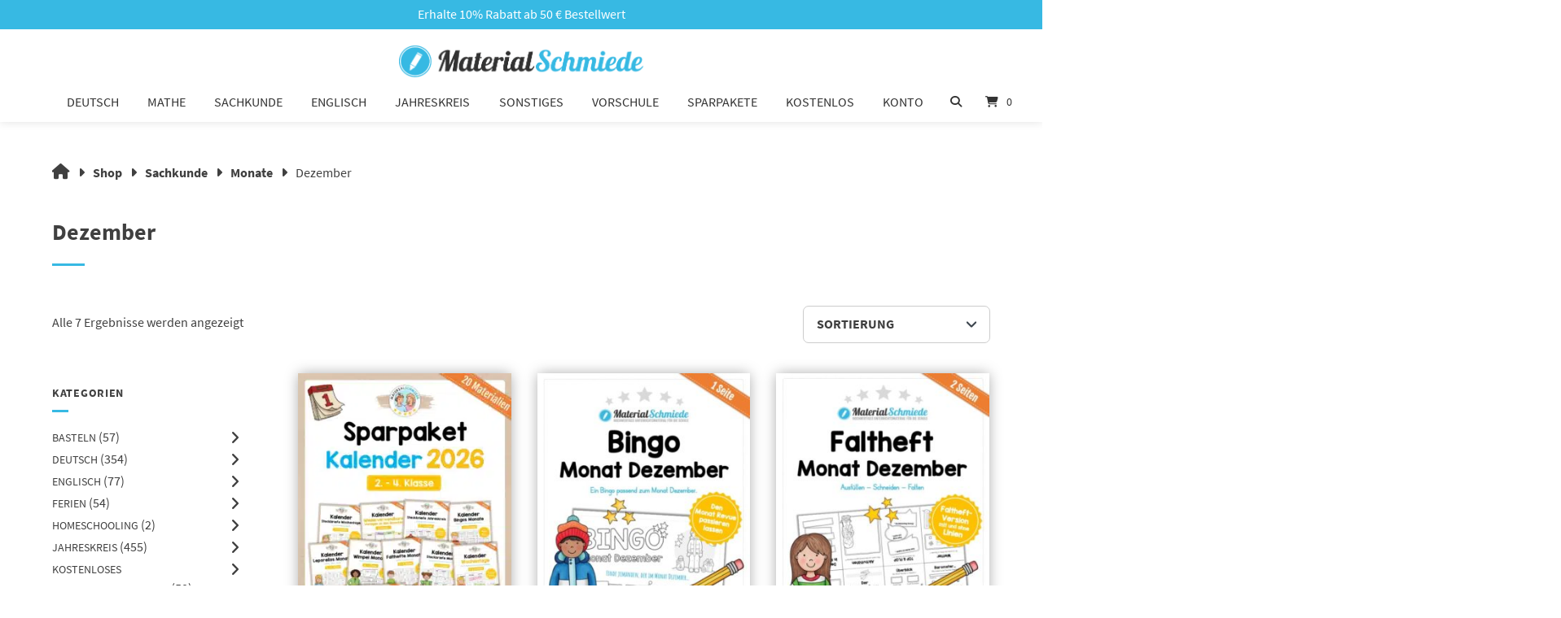

--- FILE ---
content_type: text/html; charset=UTF-8
request_url: https://www.material-schmiede.de/sachkunde/monate/dezember/
body_size: 63140
content:
<!doctype html>
<html lang="de">
<head>
	<meta charset="UTF-8">
	<meta name="viewport" content="width=device-width, initial-scale=1">
	<link rel="profile" href="https://gmpg.org/xfn/11">

	<meta name='robots' content='index, follow, max-image-preview:large, max-snippet:-1, max-video-preview:-1' />
<script>window._wca = window._wca || [];</script>

	<!-- This site is optimized with the Yoast SEO plugin v26.7 - https://yoast.com/wordpress/plugins/seo/ -->
	<title>Unterrichtsmaterial Dezember</title>
<link data-rocket-prefetch href="https://connect.facebook.net" rel="dns-prefetch">
<link data-rocket-prefetch href="https://stats.wp.com" rel="dns-prefetch">
<link data-rocket-prefetch href="https://www.googletagmanager.com" rel="dns-prefetch">
<style id="rocket-critical-css">:root{--animate-duration:1s;--animate-delay:1s;--animate-repeat:1}ul{box-sizing:border-box}:root{--wp-block-synced-color:#7a00df;--wp-block-synced-color--rgb:122,0,223;--wp-bound-block-color:var(--wp-block-synced-color);--wp-editor-canvas-background:#ddd;--wp-admin-theme-color:#007cba;--wp-admin-theme-color--rgb:0,124,186;--wp-admin-theme-color-darker-10:#006ba1;--wp-admin-theme-color-darker-10--rgb:0,107,160.5;--wp-admin-theme-color-darker-20:#005a87;--wp-admin-theme-color-darker-20--rgb:0,90,135;--wp-admin-border-width-focus:2px}:root{--wp--preset--font-size--normal:16px;--wp--preset--font-size--huge:42px}.screen-reader-text{border:0;clip-path:inset(50%);height:1px;margin:-1px;overflow:hidden;padding:0;position:absolute;width:1px;word-wrap:normal!important}.tp-lightbox{position:fixed;top:0;left:0;width:100%;height:100%;z-index:9999;opacity:0}.tp-lightbox-overlay{position:absolute;top:0;left:0;width:100%;height:100%;background:rgba(0,0,0,0.9)}.tp-lightbox-container{position:relative;width:100%;height:100%;display:flex;align-items:center;justify-content:center}.tp-lightbox-content{position:relative;max-width:90%;max-height:90%;text-align:center}.tp-lightbox-image{max-width:100%;max-height:80vh;width:auto;height:auto;display:block;margin:0 auto;box-shadow:0 4px 20px rgba(0,0,0,0.5);opacity:1}.tp-lightbox-caption{color:#fff;font-size:16px;margin-top:15px;padding:0 20px;text-align:center;background:rgba(0,0,0,0.7);border-radius:4px;display:inline-block;max-width:100%;word-wrap:break-word}.tp-lightbox-close{position:absolute;top:20px;right:30px;background:none;border:none;color:#fff;font-size:40px;font-weight:bold;z-index:10001;width:50px;height:50px;display:flex;align-items:center;justify-content:center;border-radius:50%}.tp-lightbox-prev,.tp-lightbox-next{position:absolute;top:50%;transform:translateY(-50%);background:rgba(0,0,0,0.5);border:none;color:#fff;font-size:30px;font-weight:bold;width:60px;height:60px;display:flex;align-items:center;justify-content:center;border-radius:50%;z-index:10001}.tp-lightbox-prev{left:30px}.tp-lightbox-next{right:30px}.tp-lightbox-counter{position:absolute;bottom:30px;left:50%;transform:translateX(-50%);color:#fff;background:rgba(0,0,0,0.7);padding:8px 16px;border-radius:20px;font-size:14px;z-index:10001}@media (max-width:768px){.tp-lightbox-close{top:10px;right:15px;font-size:30px;width:40px;height:40px}.tp-lightbox-prev,.tp-lightbox-next{width:50px;height:50px;font-size:24px}.tp-lightbox-prev{left:15px}.tp-lightbox-next{right:15px}.tp-lightbox-content{max-width:95%;max-height:95%}.tp-lightbox-image{max-height:70vh}.tp-lightbox-caption{font-size:14px;margin-top:10px;padding:8px 15px}.tp-lightbox-counter{bottom:20px;font-size:12px;padding:6px 12px}}.tp-lightbox-image{opacity:0}.tp-lightbox *{box-sizing:border-box}:root{--woocommerce:#720eec;--wc-green:#7ad03a;--wc-red:#a00;--wc-orange:#ffba00;--wc-blue:#2ea2cc;--wc-primary:#720eec;--wc-primary-text:#fcfbfe;--wc-secondary:#e9e6ed;--wc-secondary-text:#515151;--wc-highlight:#958e09;--wc-highligh-text:white;--wc-content-bg:#fff;--wc-subtext:#767676;--wc-form-border-color:rgba(32, 7, 7, 0.8);--wc-form-border-radius:4px;--wc-form-border-width:1px}.woocommerce img,.woocommerce-page img{height:auto;max-width:100%}.woocommerce ul.products,.woocommerce-page ul.products{clear:both}.woocommerce ul.products::after,.woocommerce ul.products::before,.woocommerce-page ul.products::after,.woocommerce-page ul.products::before{content:" ";display:table}.woocommerce ul.products::after,.woocommerce-page ul.products::after{clear:both}.woocommerce ul.products li.product,.woocommerce-page ul.products li.product{float:left;margin:0 3.8% 2.992em 0;padding:0;position:relative;width:22.05%;margin-left:0}.woocommerce ul.products li.first,.woocommerce-page ul.products li.first{clear:both}.woocommerce ul.products li.last,.woocommerce-page ul.products li.last{margin-right:0}.woocommerce ul.products.columns-3 li.product,.woocommerce-page ul.products.columns-3 li.product{width:30.75%}.woocommerce .woocommerce-result-count,.woocommerce-page .woocommerce-result-count{float:left}.woocommerce .woocommerce-ordering,.woocommerce-page .woocommerce-ordering{float:right}.woocommerce form .form-row::after,.woocommerce form .form-row::before,.woocommerce-page form .form-row::after,.woocommerce-page form .form-row::before{content:" ";display:table}.woocommerce form .form-row::after,.woocommerce-page form .form-row::after{clear:both}.woocommerce form .form-row label,.woocommerce-page form .form-row label{display:block}.woocommerce form .form-row .input-text,.woocommerce-page form .form-row .input-text{box-sizing:border-box;width:100%}.woocommerce form .form-row-wide,.woocommerce-page form .form-row-wide{clear:both}.woocommerce form .password-input,.woocommerce-page form .password-input{display:flex;flex-direction:column;justify-content:center;position:relative}.woocommerce form .password-input input[type=password],.woocommerce-page form .password-input input[type=password]{padding-right:2.5rem}.woocommerce form .password-input input::-ms-reveal,.woocommerce-page form .password-input input::-ms-reveal{display:none}.woocommerce form .show-password-input,.woocommerce-page form .show-password-input{background-color:transparent;border-radius:0;border:0;color:var(--wc-form-color-text,#000);font-size:inherit;line-height:inherit;margin:0;padding:0;position:absolute;right:.7em;text-decoration:none;top:50%;transform:translateY(-50%);-moz-osx-font-smoothing:inherit;-webkit-appearance:none;-webkit-font-smoothing:inherit}.woocommerce form .show-password-input::before,.woocommerce-page form .show-password-input::before{background-repeat:no-repeat;background-size:cover;background-image:url('data:image/svg+xml,');content:"";display:block;height:22px;width:22px}:root{--woocommerce:#720eec;--wc-green:#7ad03a;--wc-red:#a00;--wc-orange:#ffba00;--wc-blue:#2ea2cc;--wc-primary:#720eec;--wc-primary-text:#fcfbfe;--wc-secondary:#e9e6ed;--wc-secondary-text:#515151;--wc-highlight:#958e09;--wc-highligh-text:white;--wc-content-bg:#fff;--wc-subtext:#767676;--wc-form-border-color:rgba(32, 7, 7, 0.8);--wc-form-border-radius:4px;--wc-form-border-width:1px}.woocommerce form .form-row{padding:3px;margin:0 0 6px}.woocommerce form .form-row label{line-height:2}.woocommerce form .form-row label.inline{display:inline}.woocommerce form .form-row .input-text{font-family:inherit;font-weight:400;letter-spacing:normal;padding:.5em;display:block;background-color:var(--wc-form-color-background,#fff);border:var(--wc-form-border-width) solid var(--wc-form-border-color);border-radius:var(--wc-form-border-radius);color:var(--wc-form-color-text,#000);box-sizing:border-box;width:100%;margin:0;line-height:normal;height:auto}.woocommerce form .form-row .required{color:var(--wc-red);font-weight:700;border:0!important;text-decoration:none;visibility:hidden}.woocommerce form .form-row ::-webkit-input-placeholder{line-height:normal}.woocommerce form .form-row :-moz-placeholder{line-height:normal}.woocommerce form .form-row :-ms-input-placeholder{line-height:normal}.screen-reader-text{clip:rect(1px,1px,1px,1px);height:1px;overflow:hidden;position:absolute!important;width:1px;word-wrap:normal!important}.woocommerce span.onsale{min-height:3.236em;min-width:3.236em;padding:.202em;font-size:1em;font-weight:700;position:absolute;text-align:center;line-height:3.236;top:-.5em;left:-.5em;margin:0;border-radius:100%;background-color:#958e09;color:#fff;font-size:.857em;z-index:9}.woocommerce ul.products{margin:0 0 1em;padding:0;list-style:none outside;clear:both}.woocommerce ul.products::after,.woocommerce ul.products::before{content:" ";display:table}.woocommerce ul.products::after{clear:both}.woocommerce ul.products li{list-style:none outside}.woocommerce ul.products li.product .onsale{top:0;right:0;left:auto;margin:-.5em -.5em 0 0}.woocommerce ul.products li.product .woocommerce-loop-product__title{padding:.5em 0;margin:0;font-size:1em}.woocommerce ul.products li.product a{text-decoration:none}.woocommerce ul.products li.product a img{width:100%;height:auto;display:block;margin:0 0 1em;box-shadow:none}.woocommerce ul.products li.product .button{display:inline-block;margin-top:1em}.woocommerce ul.products li.product .price{display:block;font-weight:400;margin-bottom:.5em;font-size:.857em}.woocommerce ul.products li.product .price del{color:inherit;opacity:.7;display:inline-block}.woocommerce ul.products li.product .price ins{background:0 0;font-weight:700;display:inline-block}.woocommerce .woocommerce-result-count{margin:0 0 1em}.woocommerce .woocommerce-ordering{margin:0 0 1em}.woocommerce .woocommerce-ordering select{vertical-align:top}.woocommerce form.login,.woocommerce form.register{border:1px solid #cfc8d8;padding:20px;margin:2em 0;text-align:left;border-radius:5px}.woocommerce .woocommerce-form-login .woocommerce-form-login__submit{float:left;margin-right:1em}html{font-family:sans-serif;-webkit-text-size-adjust:100%;-ms-text-size-adjust:100%}body{margin:0}header,main,nav,section{display:block}main{float:left;width:100%}a{background-color:#fff0}#atomion-breadcrumbs a,.widget a{color:#404040}h1{font-size:2em;margin:.67em 0}img{border:0}svg:not(:root){overflow:hidden}hr{box-sizing:content-box;height:0}button,input,select{color:inherit;font:inherit;margin:0}button{overflow:visible}button,select{text-transform:none}select option{text-transform:none}button,input[type="submit"]{-webkit-appearance:button}button::-moz-focus-inner,input::-moz-focus-inner{border:0;padding:0}input{line-height:normal}select{-webkit-appearance:none;-moz-appearance:none;appearance:none;border:none;border-radius:0;font-size:1em;width:100%}select{width:100%;border:3px solid #DDD;padding:.55em 2em .7em 1em;background-color:#fff;background-size:14px;background-position:calc(100% - 15px);background-repeat:no-repeat;font-weight:900}option{border-top:1px solid #444;padding:.3em 1em .3em 1em}input[type="search"]::-webkit-search-cancel-button,input[type="search"]::-webkit-search-decoration{-webkit-appearance:none}.site-content:before,.site-content:after{content:"";display:table;table-layout:fixed}.site-content:after{clear:both}body,button,select{color:#404040;font-size:16px;font-size:1rem;line-height:1.5;overflow-x:hidden}h1,h2,h3{clear:both}h1:not([class^="uagb"]):after,h2:not([class^="uagb"]):after{content:'';display:block;width:40px;height:3px;margin-top:18px}main h1{font-size:28px}main h2{font-size:24px}main h3{font-size:20px}p{margin-bottom:1.5em;font-size:1em}i{font-style:italic}ins{text-decoration:none}@media (max-width:480px){body,button{font-size:.875rem}main h1{font-size:28px}main h2{font-size:24px}main h3{font-size:20px}}html{box-sizing:border-box}*,*:before,*:after{box-sizing:inherit}hr{background-color:#ccc;border:0;height:1px;margin-bottom:1.5em}ul{margin:0;padding:0}ul{list-style:disc}li>ul{margin-bottom:0;margin-left:1.5em}img{height:auto;max-width:100%}.flex{-js-display:flex;display:-ms-flexbox;display:flex;-ms-flex-flow:row wrap;flex-flow:row wrap}.col-1-3{width:33%;flex-basis:33%}.col-4-4{width:100%;flex-basis:100%}@media (max-width:768px){.col-1-3{width:50%;flex-basis:50%}.tab-4-4{width:100%;flex-basis:100%}}@media (max-width:600px){.mb-12{max-width:100%;-ms-flex-preferred-size:100%;flex-basis:100%}}@media (max-width:480px){.col-1-3{width:100%;flex-basis:100%}}button,input[type="submit"]{border:1px solid;border-color:#ccc #ccc #bbb;border-radius:3px;background:#e6e6e6;color:rgb(0 0 0 / .8);font-size:12px;font-size:.75rem;line-height:1;padding:.6em 1em .4em;width:auto}input[type="text"],input[type="email"],input[type="password"],input[type="search"]{border:1px solid #ccc;border-radius:3px;padding:3px}input[type="text"],input[type="email"],input[type="search"],input[type="password"]{padding:12px;border:3px solid #DDD;border-radius:0}a{text-decoration:none}#content{margin:0 auto}.flex-right{margin-left:auto}.left{text-align:left}.center{text-align:center}.right{text-align:right}@media (max-width:768px){#content{margin:initial}}span.atomion-checkbox-style{display:inline-block;width:18px;height:18px;position:relative;top:4px;border:3px solid #DDD;background:#fff;visibility:visible;margin-right:10px}span.atomion-checkbox-style input[type='checkbox']{-webkit-appearance:none;-moz-appearance:none;appearance:none;background:#fff0;position:relative;margin:0;padding:0;width:100%;height:100%;float:left;border:none;opacity:0}#top-bar{float:left;width:100%}#top-bar.content-width{padding:0 5%}#top-bar .inner{display:flex;align-items:center;justify-content:space-between;flex-wrap:wrap;width:100%;float:left;padding:.2em 1em}#top-bar.content-width .inner{max-width:1200px;margin:0 auto;float:none;padding:.2em 0}#top-bar.content-width .inner .top-bar-content:first-child{padding-left:0}#top-bar.content-width .inner .top-bar-content:last-child{padding-right:0}#top-bar .inner>*{margin:.2em 0}#top-bar .top-bar-content{float:left;padding:0 1em}@media screen and (max-width:768px){#top-bar .inner .top-bar-content.tab-4-4{padding-left:0;padding-right:0;text-align:center}}@media screen and (max-width:480px){#top-bar .top-bar-content{text-align:center}#top-bar.content-width .inner .top-bar-content{padding-left:0;padding-right:0}}header{position:relative}#header{z-index:999}#header #masthead.has-shadow{box-shadow:0 1px 10px rgb(0 0 0 / .1)}.main-navigation{clear:both;display:flex;float:left;width:100%}.main-navigation ul{display:block;list-style:none;margin:0;padding-left:0}.main-navigation ul ul{float:left;position:absolute;top:100%;left:-999em;z-index:99999}.main-navigation ul ul ul{left:-999em;top:0}.main-navigation ul ul a{width:200px}.main-navigation li{float:left}#masthead{width:100%}#masthead.content-width{padding:0 5%}#masthead.content-width #desktop-navigation{max-width:1200px;margin:0 auto}#header #masthead #desktop-navigation .main-nav-item [id*="primary-menu"]{display:flex;align-items:center;height:100%}#masthead.content-width #mobile-navigation button.menu-toggle{padding-left:0}#masthead .main-navigation [id*="primary-menu"]>li>a{display:flex;align-items:center;height:100%;font-weight:500}.main-navigation a,.main-navigation button{font-size:14px;display:block;text-decoration:none;text-transform:uppercase;position:relative}.main-navigation button{background-color:#fff0;border:unset}[id*="primary-menu"].menu>li{display:flex;align-items:center;list-style:none;padding:0 .6em}.nav-spacing-medium [id*="primary-menu"].menu>li{margin:0 .5em}.nav-hover-1 [id*="primary-menu"].menu>li>a:after{position:absolute;bottom:0;left:0;width:100%;height:5px;content:'';opacity:0;-webkit-transform:translateX(-100px);-moz-transform:translateX(-100px);transform:translateX(-100px)}#desktop-navigation [id*="primary-menu"]>li{position:relative}#header li.current-menu-item>a,[id*="primary-menu"] li.current-menu-ancestor{font-weight:700}#header .nav-hover-1 li.current-menu-item>a:after,.nav-hover-1 [id*="primary-menu"] li.current-menu-ancestor a:after{opacity:1;-webkit-transform:translateX(0);-moz-transform:translateX(0);transform:translateX(0)}#masthead #desktop-navigation [id*="primary-menu"].menu>li:last-child{margin-right:1.7em}#masthead .header-inner{-ms-flex-align:center;align-items:center;-ms-flex-pack:justify;justify-content:space-between;width:100%}#masthead #desktop-navigation .header-element{float:left}.header-main #desktop-navigation .main-nav-item{margin-top:0}#masthead .logo-item.header-element,#masthead .main-nav-item.header-element{border-left:0}#masthead #desktop-navigation>*:first-child{padding-left:2em}#masthead.content-width #desktop-navigation>*:first-child{padding-left:0}#header #masthead .logo-item{box-sizing:unset;max-height:100%}#masthead.header-main .logo-item a{display:flex;align-items:center}#masthead.header-main .logo-item a:after{display:none}#masthead .cart-item a.header-cart-link,#masthead .search-item button{padding:0 2em;display:flex;align-items:center;text-decoration:none}#header #masthead.logo-top-nav #desktop-navigation .logo-item{width:100%;padding:0}#header #masthead.logo-top-nav #desktop-navigation .logo-item a{justify-content:center;height:auto;box-sizing:border-box}#header #masthead.logo-top-nav #desktop-navigation .main-nav-item{width:100%}#header #masthead.logo-top-nav #desktop-navigation .logo-top-nav-wrapper{width:100%;display:flex;justify-content:space-between}#header #masthead.logo-top-nav #desktop-navigation [id*="primary-menu"].menu>li:last-child{margin-right:.5em}#header #masthead.logo-top-nav #desktop-navigation .logo-top-nav-left,#header #masthead.logo-top-nav #desktop-navigation .logo-top-nav-right{width:25%}#header #masthead.logo-top-nav #desktop-navigation .logo-top-nav-right{display:flex;justify-content:flex-end}#header #masthead.logo-top-nav #desktop-navigation .cart-item{border:none}#header #masthead.logo-top-nav #desktop-navigation .cart-item>a.header-cart-link,#header #masthead.logo-top-nav #desktop-navigation .search-item>button{padding:0 1em}#desktop-navigation button.toggle{display:none}#desktop-navigation [id*="primary-menu"] li .sub-menu-wrap ul{display:flex;flex-flow:wrap;justify-content:space-between;margin:0 auto;padding:3em 3em 4em}#masthead .sub-menu-wrap.menu-level-0{width:calc(100vw - 80px);position:absolute;left:0;right:0;margin:0 auto;height:auto;z-index:-1}#masthead #mobile-navigation .sub-menu-wrap.menu-level-0{display:none}#masthead .sub-menu li{margin:.3em 0;font-weight:400}#masthead .sub-menu li a{text-transform:none}#masthead .sub-menu-wrap.menu-level-0>.sub-menu>li.menu-item-has-children>a{font-size:1em;text-transform:uppercase;font-weight:700}#masthead .sub-menu-wrap.menu-level-0>.sub-menu>li.menu-item-has-children:not(.atomion-megamenu-img-element)>a{font-size:1em}#masthead .sub-menu-wrap.menu-level-0>.sub-menu>li.menu-item-has-children>a:after{content:'';display:block;width:20px;height:3px;margin-top:.4em}[id*="primary-menu"] li .menu-level-0 li a:after{width:20px}[id*="primary-menu"] li .menu-level-1 li a:after{display:none}#masthead .menu-level-1 ul.sub-menu{flex-flow:column!important;position:relative;padding:0!important}#desktop-navigation .sub-menu .menu-level-1{margin-top:15px}#desktop-navigation .search-item.search-dropdown form{float:right;width:100%}#desktop-navigation [id*="primary-menu"] .atomion-simple-menu li .menu-level-1,#desktop-navigation [id*="primary-menu"] .atomion-simple-menu li a:after{display:none}#desktop-navigation [id*="primary-menu"] .atomion-simple-menu .menu-item{margin:0;width:100%}#desktop-navigation [id*="primary-menu"] .atomion-simple-menu .menu-item-has-children,#mobile-navigation [id*="primary-menu"] .atomion-simple-menu .menu-item-has-children{position:relative}#header #desktop-navigation [id*="primary-menu"] .atomion-simple-menu .menu-item-has-children>a:after{content:'\f105';position:absolute;height:auto;width:auto;background:0 0;right:1rem;top:11px;margin-top:0;font-family:Font Awesome\ 6 Free;font-weight:900;-moz-osx-font-smoothing:grayscale;-webkit-font-smoothing:antialiased;display:inline-block;font-style:normal;font-variant:normal;text-rendering:auto;line-height:1}#header #desktop-navigation [id*="primary-menu"] .atomion-simple-menu li a{width:100%;font-size:.9em;font-weight:400;text-transform:none;padding:.5em 2.5em .5em 2em}#mobile-navigation [id*="primary-menu"] .atomion-simple-menu{display:none}#mobile-navigation .main-nav-item [id*="primary-menu"] .atomion-simple-menu.menu-level-0 li,#mobile-navigation .main-nav-item [id*="primary-menu"] .atomion-simple-menu.menu-level-0 li.menu-item-has-children{margin-bottom:0;margin:.3rem 0}#mobile-navigation .main-nav-item [id*="primary-menu"] .atomion-simple-menu.menu-level-1 .sub-menu{margin-top:.5rem}#mobile-navigation .main-nav-item [id*="primary-menu"] .atomion-simple-menu.menu-level-0 li.menu-item-has-children>.sub-menu-wrap{padding-left:1em;margin-top:0}#mobile-navigation [id*="primary-menu"] .atomion-simple-menu li a{width:100%;font-weight:400;text-transform:none}#mobile-navigation [id*="primary-menu"].atomion-simple-menu-wrapper button.toggle{top:-5px}#mobile-navigation [id*="primary-menu"] .atomion-simple-menu button.toggle{right:-2rem}#mobile-navigation [id*="primary-menu"] .atomion-simple-menu.menu-level-0 li a::after{display:none!important}#header .sticky-logo{display:none}.menu-toggle{display:block}@media (hover:hover) and (pointer:fine),(min-width:1001px){#desktop-navigation{display:flex}}@media (hover:none) and (pointer:coarse) and (max-width:1000px){#desktop-navigation{display:none}#masthead{padding:0 5%}}@media (max-width:1000px){#desktop-navigation{display:none}}@media all and (-ms-high-contrast:none),(-ms-high-contrast:active){#mobile-navigation{display:none}}@media (hover:hover) and (pointer:fine),(min-width:1001px){#mobile-navigation{display:none}}@media (hover:none) and (pointer:coarse) and (max-width:1000px){#mobile-navigation{display:flex}#masthead{padding:0 5%}}@media (max-width:1000px){#mobile-navigation{display:flex}#masthead{padding:0 5%}}#mobile-navigation.header-inner{position:relative;padding:0}#mobile-navigation button.menu-toggle{background:#fff0;border:0;padding-left:0;padding-right:0;width:20%;max-width:90px;text-align:left;overflow:hidden}#mobile-navigation .line{fill:none;stroke:#000;stroke-width:5.5;stroke-linecap:round}#mobile-navigation .ham1 .top{stroke-dasharray:40 139}#mobile-navigation .ham1 .bottom{stroke-dasharray:40 180}#mobile-navigation #mobile-nav-action-bar{margin:0;display:flex;flex-wrap:wrap;padding:0 1em}#mobile-navigation #mobile-nav-action-bar button{background-color:#fff0;border:unset}#mobile-navigation #mobile-nav-action-bar .header-element>button{height:40px}#mobile-navigation .header-element.search-item{order:1}#mobile-navigation .main-nav-item{display:none;width:100vw;margin-left:-5.5%;position:absolute;overflow-y:scroll;padding:2em 0;left:0;background:#fff;z-index:-1;box-shadow:0 14px 20px 0 rgb(128 128 128 / .5)}#mobile-navigation #mobile-site-navigation{margin-bottom:2em}#mobile-navigation hr{margin-bottom:1em;float:left;width:100%}#mobile-navigation .main-nav-item .menu-main-menu-container{width:100%}#mobile-navigation .cart-item a.header-cart-link{padding:0;justify-content:flex-end}#mobile-navigation .main-nav-item [id*="primary-menu"]{display:block;width:100vw}#header #mobile-navigation .main-nav-item [id*="primary-menu"]>li{width:auto;display:none;flex-wrap:wrap;justify-content:left;position:relative;font-size:1.5em;padding:0;float:none;border-color:#fff0;margin:1em 0}#mobile-navigation .sub-menu li{margin:.1em 0}#header #mobile-navigation .main-nav-item [id*="primary-menu"]>li>a{margin-left:2em;font-size:.65em;width:max-content;width:-moz-max-content;height:auto}#mobile-navigation .main-nav-item [id*="primary-menu"] li .menu-level-0 li a::after{display:none}.nav-hover-1 #mobile-navigation .main-nav-item [id*="primary-menu"].menu>li>a:after{bottom:-10px;height:3px}#mobile-navigation .sub-menu-wrap.menu-level-0>.sub-menu>li.menu-item-has-children:not(.atomion-megamenu-img-element)>a{font-size:.85rem}#mobile-navigation .sub-menu-wrap.menu-level-0>.sub-menu>li.menu-item-has-children:not(.atomion-megamenu-img-element)>a{font-size:.85rem}#mobile-navigation button.toggle{transform:rotate(0deg);border:0;background:#fff0;padding:6px 1em;font-size:.8em;position:absolute;right:0;top:0}#mobile-navigation .main-nav-item .sub-menu-wrap.menu-level-0{position:relative;top:unset;width:100%;box-shadow:none;padding:0 1.5em;margin-top:1em;z-index:99}#mobile-navigation [id*="primary-menu"] li .sub-menu-wrap ul{display:flex;flex-flow:wrap;justify-content:space-around;position:relative;float:none;top:0;right:0;left:0;width:100%;margin:0 auto;padding:3em 0 4em;justify-content:space-between;padding:1em 0}#mobile-navigation [id*="primary-menu"] li .atomion-simple-menu.sub-menu-wrap ul li{width:100%}#mobile-navigation .header-element{float:left}#mobile-navigation .logo-item{max-width:55%;width:100%}#masthead #mobile-navigation .logo-item img{width:auto;margin:0 auto;box-sizing:border-box}#mobile-navigation .cart-item{width:20%;max-width:90px}#mobile-navigation .cart-item>a{width:100%;justify-content:center}#masthead #mobile-navigation .cart-item .atomion-mini-cart-widget{width:100vw;display:none;height:100vh}#mobile-navigation .atomion-mini-cart-widget:after{content:'';display:block;width:100%}#mobile-navigation .search-item.search-dropdown{display:flex;justify-content:center;max-width:100%;flex-basis:100%}#mobile-navigation .search-item.search-dropdown .search-link{display:none}#mobile-navigation .search-dropdown.wrapper{display:block;position:relative;max-width:100%;float:left;margin:1em 0;padding:0 1.8em}#mobile-navigation .main-nav-item [id*="primary-menu"] li.menu-item-has-children{margin-bottom:1em}@media (max-width:480px){#mobile-navigation .sub-menu li{flex-basis:100%}#mobile-navigation .sub-menu li a{width:100%}}header #mobile-navigation .main-nav-item,header #mobile-navigation .mobile-cart .atomion-mini-cart-widget{z-index:9999999}header #desktop-navigation .atomion-simple-menu.sub-menu-wrap,header #desktop-navigation .desktop-cart .atomion-mini-cart-widget{z-index:9999999!important}.screen-reader-text{border:0;clip:rect(1px,1px,1px,1px);clip-path:inset(50%);height:1px;margin:-1px;overflow:hidden;padding:0;position:absolute!important;width:1px;word-wrap:normal!important}#atomion-breadcrumbs{list-style:none;overflow:hidden}#atomion-breadcrumbs.breadcrumb-size-medium{margin:3rem auto}#atomion-breadcrumbs li{display:inline-block;vertical-align:middle;margin-right:10px}#atomion-breadcrumbs li a{font-weight:700;text-decoration:none}#atomion-breadcrumbs li a i{font-size:120%}.archive.woocommerce #atomion-breadcrumbs.breadcrumb-size-medium{margin-bottom:1.3rem}@media (max-width:480px){#atomion-breadcrumbs.breadcrumb-size-medium{margin:1.5rem auto}.archive.woocommerce #atomion-breadcrumbs.breadcrumb-size-medium{margin-bottom:0}}.widget{margin:0 0 1.5em}.sidebar .widget-title:after{content:'';display:block;width:20px;height:3px;margin-top:10px}#content{max-width:calc(1200px + 10%);padding:0 5%}.sticky{display:block;opacity:1}#atomion-mobile-sidebar-button{display:none}@media (max-width:768px){#atomion-mobile-sidebar-button{display:block;width:30px;text-align:right;float:right;font-size:1.5em;overflow-x:hidden;padding:0;background:#fff0;border:unset;line-height:1.5}}.search-item{position:relative;z-index:99}.search-dropdown.wrapper{display:none;position:absolute;right:0}.atomion-searchform input{float:left;height:50px}.atomion-searchfield:-ms-input-placeholder{text-transform:uppercase;font-weight:300}.atomion-searchfield::-ms-input-placeholder{text-transform:uppercase;font-weight:300}.atomion-searchform .atomion-searchfield{border-right:0}#mobile-navigation .atomion-searchfield{width:calc(100% - 50px)}.atomion-searchform .atomion-searchicon{position:relative;width:50px;height:50px;float:left;text-align:center;padding:14px;font-size:1rem;color:#fff;border:3px solid}.atomion-searchform .atomion-searchsubmit{position:absolute;width:50px;height:50px;top:-3px;right:-3px;background:#fff0;border:0!important}.sidebar section{float:left;padding-bottom:2em;border-bottom:1px solid #CBCBCB}.sidebar .widget-title{text-transform:uppercase;font-weight:700;font-size:.88em;letter-spacing:.05em;margin-bottom:1.3em}.sidebar .line{fill:none;stroke:#000;stroke-width:5.5;stroke-linecap:round}.sidebar .ham1 .top{stroke-dasharray:40 139}.sidebar .ham1 .bottom{stroke-dasharray:40 180}.woocommerce.widget_product_categories ul{margin:0;padding:0;list-style-type:none}.woocommerce.widget_product_categories ul.children{margin-left:1em}.woocommerce.widget_product_categories ul li{margin:3px 0;padding-right:25px;position:relative}.woocommerce.widget_product_categories ul li a{font-size:.87em;text-decoration:none;text-transform:uppercase}.woocommerce.widget_product_categories ul li a:after{content:"\f105"!important;font-family:'Font Awesome\ 6 Free';font-weight:700;float:right;font-size:1.3em;position:absolute;right:0;height:100%;top:0;display:flex;align-items:flex-start}.woocommerce.widget_product_categories ul li.cat-parent a::after{align-items:flex-start;height:auto}.woocommerce.widget_product_categories ul.children{margin-left:0em!important;padding-left:1em!important;width:calc(100% + 25px)}.woocommerce .button,.woocommerce a.button,.woocommerce button.button,input[type="submit"],.atomion-account .button{color:#fff;text-transform:uppercase;border-radius:0;font-size:.9em;font-weight:600;padding:.8em;-webkit-font-smoothing:unset;text-decoration:none}.woocommerce span.onsale{border-radius:0;padding:11px 10px;line-height:1;min-height:0;margin:1.5em 0em 0 1.5em;text-transform:uppercase}@media (max-width:768px){.archive.woocommerce #primary{display:flex;flex-flow:column}}.woocommerce-notices-wrapper{width:100%}.archive .woocommerce-notices-wrapper{float:left}@media (max-width:768px){.archive .woocommerce-notices-wrapper{order:1}}#masthead #desktop-navigation .cart-item{display:flex;align-items:center;position:relative;border-left:1px solid #ddd;border-right:1px solid #ddd}#masthead .cart-item .cart-status{display:none}#masthead .cart-item p.woocommerce-mini-cart__empty-message{padding:.8em 1.9em}#masthead .cart-item .atomion-mini-cart-widget{display:none;z-index:-1;position:absolute;overflow:auto;right:0;width:455px;max-height:85vh;box-shadow:0 1px 2px 1px rgb(0 0 0 / .1803921568627451)}#masthead #mobile-navigation .cart-item .atomion-mini-cart-widget{right:-5.5%}.header-cart-link .cart-icon{margin-right:10px}.woocommerce form .form-row{padding:3px 0;margin:0 0 17px}.woocommerce .product-image-wrapper{position:relative;text-align:center;line-height:0}.woocommerce .product-image-wrapper:before{content:'';display:block;visibility:hidden;position:absolute;width:100%;height:100%;background-color:#fff;opacity:0}.product-image-wrapper{position:relative;overflow:hidden;width:100%}.product-image-wrapper img{-webkit-transform:scale(1.15);transform:scale(1.15);opacity:1}.button.product_type_simple.add_to_cart_button.ajax_add_to_cart{position:absolute;bottom:0;width:100%;padding:10px 0;background:#000;color:#fff;font-weight:900;line-height:1.5;border:none;text-transform:uppercase;z-index:10}.product-image-wrapper .atomion-product-image img{margin-bottom:0!important}.product-image-wrapper .atomion-product-lupe{bottom:40%!important;max-width:30%;z-index:10;margin-left:auto;margin-right:auto;left:0;right:0;color:black!important;background:transparent!important;font-size:1.6em}.product-image-wrapper .atomion-product-lupe i{color:#000;font-size:2em}.woocommerce ul.products li.product .product-image-wrapper a.add_to_cart_button{overflow:hidden;z-index:99;animation:atomionButtonSlideUp .5s}.woocommerce ul.products li.product .product-image-wrapper a.add_to_cart_button:before{content:""!important;position:absolute;background:#fff;margin-right:0;opacity:.2;bottom:0;left:0;right:100%;top:0;z-index:-1}@keyframes atomionButtonSlideUp{0%{bottom:-45px}100%{bottom:0}}.woocommerce ul.products li.product .product-image-wrapper a:not(.atomion-product-image){display:none;position:absolute;bottom:0;width:100%;padding:10px 0;background:#000;color:#fff;font-weight:900;line-height:1.5;border:none;text-transform:uppercase}.woocommerce li.product .site-product-meta{text-align:center}.woocommerce li.product .site-product-meta h2{text-align:center;hyphens:auto}.woocommerce li.product .site-product-meta h2:after{display:none}.woocommerce ul.products li.product .price{font-size:1em;line-height:1;font-weight:900;color:#333;margin:0 0 10px}.woocommerce ul.products li.product .price ins{color:#E84948}.woocommerce ul.products li.product .onsale{border-radius:0;padding:11px 10px;line-height:1;min-height:0;margin:1em 1em 0 0;text-transform:uppercase}.has-no-scale .product-image-wrapper img{-webkit-transform:scale(1);transform:scale(1)}@media screen and (min-width:769px){.woocommerce ul.products.columns-3 li.product,.woocommerce-page ul.products.columns-3 li.product{width:30.75%}.woocommerce-page ul.products li.product{width:22.05%}}.woocommerce-de_price_taxrate{display:inline-block!important}.woocommerce ul.products li.product .wgm-info{display:block!important}.woocommerce-products-header,.woocommerce-result-count{display:inline-block;width:100%}h1.woocommerce-products-header__title.page-title,.woocommerce .woocommerce-result-count,.woocommerce .woocommerce-ordering{float:left;display:block}h1.woocommerce-products-header__title.page-title{width:auto;padding-right:1em}.woocommerce .woocommerce-result-count{margin:2em 0 3.1em 0;width:auto}.woocommerce .woocommerce-ordering{margin:1.5em 0 2.3em;width:20%;float:right}.orderby option{background:#fff}@media (max-width:768px){.woocommerce-products-header{order:1;margin:0}.woocommerce .woocommerce-ordering,h1.woocommerce-products-header__title.page-title,.woocommerce .woocommerce-result-count{width:auto}.woocommerce-products-header{display:flex;flex-flow:wrap;position:relative;justify-content:space-between}h1.woocommerce-products-header__title.page-title{order:1;width:auto}.woocommerce .woocommerce-ordering{position:relative;order:2;right:0}h1.woocommerce-products-header__title.page-title,.woocommerce .woocommerce-ordering:not(.atomion-select-ppp){margin-bottom:.5em}.woocommerce .woocommerce-result-count{order:3;width:100%;margin:1em 0}}@media (max-width:480px){h1.woocommerce-products-header__title.page-title,.woocommerce .woocommerce-ordering:not(.atomion-select-ppp){width:100%}}.woocommerce .sidebar-active div>ul.products{width:80%;float:left;padding-right:4.5em}.woocommerce .sidebar-active .sidebar-left>ul.products{float:right;padding-left:4.5em;padding-right:0}@media (max-width:768px){.woocommerce div>ul.products{order:5}.woocommerce .sidebar-active div>ul.products{width:100%;padding-right:0!important;padding-left:0!important;margin-top:0}}#shop-sidebar{width:20%;float:left}@media (max-width:768px){.woocommerce .sidebar-active p.woocommerce-result-count{width:85%}#shop-sidebar{width:auto;order:4;right:0;position:relative}#shop-sidebar>.sidebar-content{display:none;width:100%;float:left;margin-top:1em}#shop-sidebar>*:last-child{margin-bottom:0}}@media (max-width:480px){.woocommerce .sidebar-active p.woocommerce-result-count{width:100%}}#atomion-account-modal .atomion-account{box-shadow:none;padding:0}#atomion-account-modal .modal-content{display:flex;flex-wrap:wrap;max-width:600px}#atomion-account-modal .modal-content .woocommerce-notices-wrapper{float:left}#atomion-account-modal .atomion-account-logo{margin:0 auto 2.5em}#atomion-account-modal p.woocommerce-form-row{clear:both;float:left;width:100%;margin:.5em 0;padding:3px 0}#atomion-account-modal .woocommerce-form__label-for-checkbox{line-height:1.5}#atomion-account-modal input{width:100%}.modal{display:none;position:fixed;z-index:999;left:0;top:0;width:100%;height:100%;overflow:auto;background-color:#000;background-color:rgb(0 0 0 / .4)}.modal-content{background-color:#fefefe;padding:20px;border:1px solid #888;width:80%;max-height:95vh;overflow:auto}.close{color:#aaa;float:right;font-size:28px;font-weight:700;padding:0 5px;border:none;background:none}@media screen and (max-width:480px){.modal-content{width:100%;max-height:100vh;padding:15px;height:100%;border:0}.modal-content .atomion-account-page #atomion-login-account,.modal-content .atomion-account-page #atomion-new-account{padding:0 1rem}}.atomion-account{padding:25px 50px;box-shadow:0 0 40px 5px #2b2b2b;float:left;width:100%}.atomion-account .button{display:block;margin:20px auto}#atomion-new-account{display:none}.atomion-account h2,.atomion-account-page h2{text-align:center;text-transform:uppercase;font-weight:400}.atomion-account h2:after,.atomion-account-page h2:after{display:none}.atomion-account-logo{max-width:280px;margin:3.5em auto 2.5em;text-align:center}.atomion-account input,.atomion-account-page input{padding:1em 1em 1em 3em;text-align:left}.woocommerce .atomion-account-page form .form-row .input-text{display:inherit;padding:1em 1em 1em 3em;border:3px solid #ddd;border-radius:0}.atomion-account form,.atomion-account-page form{border:0!important;margin:2em 0;text-align:left;border-radius:0}form.woocommerce-ordering select{text-transform:uppercase}#atomion-login-account input::-webkit-input-placeholder,#atomion-new-account input::-webkit-input-placeholder{text-transform:uppercase}#atomion-login-account input::-moz-placeholder,#atomion-new-account input::-moz-placeholder{text-transform:uppercase}#atomion-login-account input:-ms-input-placeholder,#atomion-new-account input:-ms-input-placeholder{text-transform:uppercase}#atomion-login-account input:-moz-placeholder,#atomion-new-account input:-moz-placeholder{text-transform:uppercase}.atomion-lost-password{float:left;width:50%;display:block;margin:0;max-height:30px}.atomion-lost-password a{text-transform:uppercase;font-size:.8em}.atomion-remind-me{float:right;width:50%;display:block;text-align:right;text-transform:uppercase;font-size:.8em;margin:0}.woocommerce form.login,.woocommerce form.register{padding:0}#atomion-register-toggle,#atomion-login-toggle,.atomion-register-account{text-align:center;display:block!important;text-transform:uppercase;text-decoration:none;font-weight:600;padding:0;font-weight:700;border:unset;background:inherit;line-height:inherit;font-size:inherit;margin:0 auto}.fa-wrapper-account{position:relative}.fa-wrapper-account:before{font-family:'Font Awesome\ 6 Free';content:"\f007";position:absolute;left:13px;bottom:calc(-20%);font-size:1.2em;color:#bbb;font-weight:900}.fa-wrapper-lock{position:relative;display:block}.fa-wrapper-lock .show-password-input{top:1.15em!important}.fa-wrapper-lock:before{font-family:'Font Awesome\ 6 Free';content:"\f023";position:absolute;left:13px;top:.75em;font-size:1.2em;color:#bbb;font-weight:900;z-index:1}.atomion-account-page{padding:25px 50px;float:left;width:100%}.atomion-account-page form{margin:0!important}.atomion-account-page .button{display:block!important;margin:20px auto!important}.atomion-account-page #atomion-login-account,.atomion-account-page #atomion-new-account{padding:0 25px 25px;max-width:555px;margin:0 auto}.atomion-account-page .button.woocommerce-form-login__submit{float:unset}.atomion-account-page .inner-form{float:left;width:100%;min-height:195px}.woocommerce .atomion-account-page form .form-row{margin:0 0 .5em}.woocommerce-Input--text{border:3px solid #DDD}.atomion-account-page form a.wgm-privacy{text-decoration:underline}#atomion-account-modal label.woocommerce-form__label-for-checkbox input:before{top:4px}@media (max-width:1000px){.atomion-account-page{padding:0}}@media (max-width:600px){.atomion-account-page #atomion-login-account,.atomion-account-page #atomion-new-account{width:100%;margin-bottom:2em;min-height:0!important}}.products .woocommerce-de_price_taxrate{display:block}.woocommerce-de_price_taxrate{font-size:.8em}.screen-reader-text{clip:rect(1px,1px,1px,1px);word-wrap:normal!important;border:0;clip-path:inset(50%);height:1px;margin:-1px;overflow:hidden;overflow-wrap:normal!important;padding:0;position:absolute!important;width:1px}</style><link rel="preload" data-rocket-preload as="image" href="https://www.material-schmiede.de/wp-content/uploads/bilder/sachkunde/kalender/bundle/materialschmiede-sachkunde-kalender-bundle-deckblatt-zg-300x424.webp" imagesrcset="https://www.material-schmiede.de/wp-content/uploads/bilder/sachkunde/kalender/bundle/materialschmiede-sachkunde-kalender-bundle-deckblatt-zg-300x424.webp 300w, https://www.material-schmiede.de/wp-content/uploads/bilder/sachkunde/kalender/bundle/materialschmiede-sachkunde-kalender-bundle-deckblatt-zg-212x300.webp 212w, https://www.material-schmiede.de/wp-content/uploads/bilder/sachkunde/kalender/bundle/materialschmiede-sachkunde-kalender-bundle-deckblatt-zg-724x1024.webp 724w, https://www.material-schmiede.de/wp-content/uploads/bilder/sachkunde/kalender/bundle/materialschmiede-sachkunde-kalender-bundle-deckblatt-zg-768x1086.webp 768w, https://www.material-schmiede.de/wp-content/uploads/bilder/sachkunde/kalender/bundle/materialschmiede-sachkunde-kalender-bundle-deckblatt-zg-1086x1536.webp 1086w, https://www.material-schmiede.de/wp-content/uploads/bilder/sachkunde/kalender/bundle/materialschmiede-sachkunde-kalender-bundle-deckblatt-zg-191x270.webp 191w, https://www.material-schmiede.de/wp-content/uploads/bilder/sachkunde/kalender/bundle/materialschmiede-sachkunde-kalender-bundle-deckblatt-zg-500x707.webp 500w, https://www.material-schmiede.de/wp-content/uploads/bilder/sachkunde/kalender/bundle/materialschmiede-sachkunde-kalender-bundle-deckblatt-zg.webp 1200w" imagesizes="auto, (max-width: 300px) 100vw, 300px" fetchpriority="high">
	<meta name="description" content="Unterrichtsmaterial zum Monat Dezember. Arbeitsblätter, Übungen und vieles mehr - jetzt bei der MaterialSchmiede downloaden!" />
	<link rel="canonical" href="https://www.material-schmiede.de/sachkunde/monate/dezember/" />
	<meta property="og:locale" content="de_DE" />
	<meta property="og:type" content="article" />
	<meta property="og:title" content="Unterrichtsmaterial Dezember" />
	<meta property="og:description" content="Unterrichtsmaterial zum Monat Dezember. Arbeitsblätter, Übungen und vieles mehr - jetzt bei der MaterialSchmiede downloaden!" />
	<meta property="og:url" content="https://www.material-schmiede.de/sachkunde/monate/dezember/" />
	<meta property="og:site_name" content="MaterialSchmiede" />
	<meta name="twitter:card" content="summary_large_image" />
	<script type="application/ld+json" class="yoast-schema-graph">{"@context":"https://schema.org","@graph":[{"@type":"CollectionPage","@id":"https://www.material-schmiede.de/sachkunde/monate/dezember/","url":"https://www.material-schmiede.de/sachkunde/monate/dezember/","name":"Unterrichtsmaterial Dezember","isPartOf":{"@id":"https://www.material-schmiede.de/#website"},"primaryImageOfPage":{"@id":"https://www.material-schmiede.de/sachkunde/monate/dezember/#primaryimage"},"image":{"@id":"https://www.material-schmiede.de/sachkunde/monate/dezember/#primaryimage"},"thumbnailUrl":"https://www.material-schmiede.de/wp-content/uploads/bilder/sachkunde/kalender/bundle/materialschmiede-sachkunde-kalender-bundle-deckblatt-zg.webp","description":"Unterrichtsmaterial zum Monat Dezember. Arbeitsblätter, Übungen und vieles mehr - jetzt bei der MaterialSchmiede downloaden!","breadcrumb":{"@id":"https://www.material-schmiede.de/sachkunde/monate/dezember/#breadcrumb"},"inLanguage":"de"},{"@type":"ImageObject","inLanguage":"de","@id":"https://www.material-schmiede.de/sachkunde/monate/dezember/#primaryimage","url":"https://www.material-schmiede.de/wp-content/uploads/bilder/sachkunde/kalender/bundle/materialschmiede-sachkunde-kalender-bundle-deckblatt-zg.webp","contentUrl":"https://www.material-schmiede.de/wp-content/uploads/bilder/sachkunde/kalender/bundle/materialschmiede-sachkunde-kalender-bundle-deckblatt-zg.webp","width":1200,"height":1697,"caption":"Sparpaket: Kalender (20 Unterrichtsmaterialien)"},{"@type":"BreadcrumbList","@id":"https://www.material-schmiede.de/sachkunde/monate/dezember/#breadcrumb","itemListElement":[{"@type":"ListItem","position":1,"name":"Startseite","item":"https://www.material-schmiede.de/"},{"@type":"ListItem","position":2,"name":"Sachkunde","item":"https://www.material-schmiede.de/sachkunde/"},{"@type":"ListItem","position":3,"name":"Monate","item":"https://www.material-schmiede.de/sachkunde/monate/"},{"@type":"ListItem","position":4,"name":"Dezember"}]},{"@type":"WebSite","@id":"https://www.material-schmiede.de/#website","url":"https://www.material-schmiede.de/","name":"MaterialSchmiede","description":"","potentialAction":[{"@type":"SearchAction","target":{"@type":"EntryPoint","urlTemplate":"https://www.material-schmiede.de/?s={search_term_string}"},"query-input":{"@type":"PropertyValueSpecification","valueRequired":true,"valueName":"search_term_string"}}],"inLanguage":"de"}]}</script>
	<!-- / Yoast SEO plugin. -->


<link rel='dns-prefetch' href='//www.googletagmanager.com' />
<link rel='dns-prefetch' href='//stats.wp.com' />
<link rel="alternate" type="application/rss+xml" title="MaterialSchmiede &raquo; Feed" href="https://www.material-schmiede.de/feed/" />
<link rel="alternate" type="application/rss+xml" title="MaterialSchmiede &raquo; Kommentar-Feed" href="https://www.material-schmiede.de/comments/feed/" />
<script consent-skip-blocker="1" data-skip-lazy-load="js-extra"  data-cfasync="false">
(function(w,d){w[d]=w[d]||[];w.gtag=function(){w[d].push(arguments)}})(window,"dataLayer");
</script><script consent-skip-blocker="1" data-skip-lazy-load="js-extra"  data-cfasync="false">
(function(w,d){w[d]=w[d]||[];w.gtag=function(){w[d].push(arguments)}})(window,"dataLayer");
</script><script consent-skip-blocker="1" data-skip-lazy-load="js-extra"  data-cfasync="false">window.gtag && (()=>{gtag('set', 'url_passthrough', false);
gtag('set', 'ads_data_redaction', true);
for (const d of [{"ad_storage":"denied","ad_user_data":"denied","ad_personalization":"denied","analytics_storage":"denied","functionality_storage":"denied","personalization_storage":"denied","security_storage":"denied","wait_for_update":1000}]) {
	gtag('consent', 'default', d);
}})()</script><style>[consent-id]:not(.rcb-content-blocker):not([consent-transaction-complete]):not([consent-visual-use-parent^="children:"]):not([consent-confirm]){opacity:0!important;}
.rcb-content-blocker+.rcb-content-blocker-children-fallback~*{display:none!important;}</style><link rel="preload" href="https://www.material-schmiede.de/wp-content/8d7e84292f8a3f3aa3cb1a63b3c72620/dist/1903876295.js?ver=d0a9e67d7481025d345fb9f698655441" as="script" />
<link rel="preload" href="https://www.material-schmiede.de/wp-content/8d7e84292f8a3f3aa3cb1a63b3c72620/dist/2146942412.js?ver=fb7388ba27c66f5019d251cfe1d48a46" as="script" />
<link rel="preload" href="https://www.material-schmiede.de/wp-content/plugins/real-cookie-banner-pro/public/lib/animate.css/animate.min.css?ver=4.1.1" as="style" />
<link rel="alternate" type="application/rss+xml" title="MaterialSchmiede &raquo; Kategorie-Feed für Dezember" href="https://www.material-schmiede.de/sachkunde/monate/dezember/feed/" />
<script data-cfasync="false" type="text/javascript" defer src="https://www.material-schmiede.de/wp-content/8d7e84292f8a3f3aa3cb1a63b3c72620/dist/1903876295.js?ver=d0a9e67d7481025d345fb9f698655441" id="real-cookie-banner-pro-vendor-real-cookie-banner-pro-banner-js"></script>
<script type="application/json" data-skip-lazy-load="js-extra" data-skip-moving="true" data-no-defer nitro-exclude data-alt-type="application/ld+json" data-dont-merge data-wpmeteor-nooptimize="true" data-cfasync="false" id="a6fd279c9344373bfedf813172340a4931-js-extra">{"slug":"real-cookie-banner-pro","textDomain":"real-cookie-banner","version":"5.2.9","restUrl":"https:\/\/www.material-schmiede.de\/wp-json\/real-cookie-banner\/v1\/","restNamespace":"real-cookie-banner\/v1","restPathObfuscateOffset":"f6f6589439ab2858","restRoot":"https:\/\/www.material-schmiede.de\/wp-json\/","restQuery":{"_v":"5.2.9","_locale":"user"},"restNonce":"ceb9c74f64","restRecreateNonceEndpoint":"https:\/\/www.material-schmiede.de\/wp-admin\/admin-ajax.php?action=rest-nonce","publicUrl":"https:\/\/www.material-schmiede.de\/wp-content\/plugins\/real-cookie-banner-pro\/public\/","chunkFolder":"dist","chunksLanguageFolder":"https:\/\/www.material-schmiede.de\/wp-content\/languages\/mo-cache\/real-cookie-banner-pro\/","chunks":{"chunk-config-tab-blocker.lite.js":["de_DE-83d48f038e1cf6148175589160cda67e","de_DE-e5c2f3318cd06f18a058318f5795a54b","de_DE-76129424d1eb6744d17357561a128725","de_DE-d3d8ada331df664d13fa407b77bc690b"],"chunk-config-tab-blocker.pro.js":["de_DE-ddf5ae983675e7b6eec2afc2d53654a2","de_DE-487d95eea292aab22c80aa3ae9be41f0","de_DE-ab0e642081d4d0d660276c9cebfe9f5d","de_DE-0f5f6074a855fa677e6086b82145bd50"],"chunk-config-tab-consent.lite.js":["de_DE-3823d7521a3fc2857511061e0d660408"],"chunk-config-tab-consent.pro.js":["de_DE-9cb9ecf8c1e8ce14036b5f3a5e19f098"],"chunk-config-tab-cookies.lite.js":["de_DE-1a51b37d0ef409906245c7ed80d76040","de_DE-e5c2f3318cd06f18a058318f5795a54b","de_DE-76129424d1eb6744d17357561a128725"],"chunk-config-tab-cookies.pro.js":["de_DE-572ee75deed92e7a74abba4b86604687","de_DE-487d95eea292aab22c80aa3ae9be41f0","de_DE-ab0e642081d4d0d660276c9cebfe9f5d"],"chunk-config-tab-dashboard.lite.js":["de_DE-f843c51245ecd2b389746275b3da66b6"],"chunk-config-tab-dashboard.pro.js":["de_DE-ae5ae8f925f0409361cfe395645ac077"],"chunk-config-tab-import.lite.js":["de_DE-66df94240f04843e5a208823e466a850"],"chunk-config-tab-import.pro.js":["de_DE-e5fee6b51986d4ff7a051d6f6a7b076a"],"chunk-config-tab-licensing.lite.js":["de_DE-e01f803e4093b19d6787901b9591b5a6"],"chunk-config-tab-licensing.pro.js":["de_DE-4918ea9704f47c2055904e4104d4ffba"],"chunk-config-tab-scanner.lite.js":["de_DE-b10b39f1099ef599835c729334e38429"],"chunk-config-tab-scanner.pro.js":["de_DE-752a1502ab4f0bebfa2ad50c68ef571f"],"chunk-config-tab-settings.lite.js":["de_DE-37978e0b06b4eb18b16164a2d9c93a2c"],"chunk-config-tab-settings.pro.js":["de_DE-e59d3dcc762e276255c8989fbd1f80e3"],"chunk-config-tab-tcf.lite.js":["de_DE-4f658bdbf0aa370053460bc9e3cd1f69","de_DE-e5c2f3318cd06f18a058318f5795a54b","de_DE-d3d8ada331df664d13fa407b77bc690b"],"chunk-config-tab-tcf.pro.js":["de_DE-e1e83d5b8a28f1f91f63b9de2a8b181a","de_DE-487d95eea292aab22c80aa3ae9be41f0","de_DE-0f5f6074a855fa677e6086b82145bd50"]},"others":{"customizeValuesBanner":"{\"layout\":{\"type\":\"dialog\",\"maxHeightEnabled\":false,\"maxHeight\":740,\"dialogMaxWidth\":530,\"dialogPosition\":\"middleCenter\",\"dialogMargin\":[0,0,0,0],\"bannerPosition\":\"bottom\",\"bannerMaxWidth\":1024,\"dialogBorderRadius\":3,\"borderRadius\":5,\"animationIn\":\"slideInUp\",\"animationInDuration\":500,\"animationInOnlyMobile\":true,\"animationOut\":\"none\",\"animationOutDuration\":500,\"animationOutOnlyMobile\":true,\"overlay\":true,\"overlayBg\":\"#000000\",\"overlayBgAlpha\":50,\"overlayBlur\":2},\"decision\":{\"acceptAll\":\"button\",\"acceptEssentials\":\"button\",\"showCloseIcon\":false,\"acceptIndividual\":\"link\",\"buttonOrder\":\"all,essential,save,individual\",\"showGroups\":false,\"groupsFirstView\":false,\"saveButton\":\"always\"},\"design\":{\"bg\":\"#ffffff\",\"textAlign\":\"center\",\"linkTextDecoration\":\"underline\",\"borderWidth\":0,\"borderColor\":\"#ffffff\",\"fontSize\":13,\"fontColor\":\"#2b2b2b\",\"fontInheritFamily\":true,\"fontFamily\":\"Arial, Helvetica, sans-serif\",\"fontWeight\":\"normal\",\"boxShadowEnabled\":true,\"boxShadowOffsetX\":0,\"boxShadowOffsetY\":5,\"boxShadowBlurRadius\":13,\"boxShadowSpreadRadius\":0,\"boxShadowColor\":\"#000000\",\"boxShadowColorAlpha\":20},\"headerDesign\":{\"inheritBg\":true,\"bg\":\"#f4f4f4\",\"inheritTextAlign\":true,\"textAlign\":\"center\",\"padding\":[17,20,15,20],\"logo\":\"https:\\\/\\\/www.material-schmiede.de\\\/wp-content\\\/uploads\\\/misc\\\/materialschmiede-logo.png\",\"logoRetina\":\"https:\\\/\\\/www.material-schmiede.de\\\/wp-content\\\/uploads\\\/misc\\\/materialschmiede-logo.png\",\"logoMaxHeight\":30,\"logoPosition\":\"left\",\"logoMargin\":[5,15,5,15],\"fontSize\":20,\"fontColor\":\"#2b2b2b\",\"fontInheritFamily\":true,\"fontFamily\":\"Arial, Helvetica, sans-serif\",\"fontWeight\":\"normal\",\"borderWidth\":1,\"borderColor\":\"#efefef\",\"logoFitDim\":[216.627906976744185385541641153395175933837890625,30],\"logoRetinaFitDim\":[216.627906976744185385541641153395175933837890625,30]},\"bodyDesign\":{\"padding\":[15,20,5,20],\"descriptionInheritFontSize\":true,\"descriptionFontSize\":13,\"dottedGroupsInheritFontSize\":true,\"dottedGroupsFontSize\":13,\"dottedGroupsBulletColor\":\"#15779b\",\"teachingsInheritTextAlign\":true,\"teachingsTextAlign\":\"center\",\"teachingsSeparatorActive\":true,\"teachingsSeparatorWidth\":50,\"teachingsSeparatorHeight\":1,\"teachingsSeparatorColor\":\"#bfbfbf\",\"teachingsInheritFontSize\":false,\"teachingsFontSize\":12,\"teachingsInheritFontColor\":false,\"teachingsFontColor\":\"#757575\",\"accordionMargin\":[10,0,5,0],\"accordionPadding\":[5,10,5,10],\"accordionArrowType\":\"outlined\",\"accordionArrowColor\":\"#757575\",\"accordionBg\":\"#ffffff\",\"accordionActiveBg\":\"#f9f9f9\",\"accordionHoverBg\":\"#efefef\",\"accordionBorderWidth\":1,\"accordionBorderColor\":\"#efefef\",\"accordionTitleFontSize\":12,\"accordionTitleFontColor\":\"#2b2b2b\",\"accordionTitleFontWeight\":\"normal\",\"accordionDescriptionMargin\":[5,0,0,0],\"accordionDescriptionFontSize\":12,\"accordionDescriptionFontColor\":\"#757575\",\"accordionDescriptionFontWeight\":\"normal\",\"acceptAllOneRowLayout\":false,\"acceptAllPadding\":[10,10,10,10],\"acceptAllBg\":\"#37b9e3\",\"acceptAllTextAlign\":\"center\",\"acceptAllFontSize\":18,\"acceptAllFontColor\":\"#ffffff\",\"acceptAllFontWeight\":\"normal\",\"acceptAllBorderWidth\":0,\"acceptAllBorderColor\":\"#000000\",\"acceptAllHoverBg\":\"#099ae8\",\"acceptAllHoverFontColor\":\"#ffffff\",\"acceptAllHoverBorderColor\":\"#000000\",\"acceptEssentialsUseAcceptAll\":true,\"acceptEssentialsButtonType\":\"\",\"acceptEssentialsPadding\":[10,10,10,10],\"acceptEssentialsBg\":\"#efefef\",\"acceptEssentialsTextAlign\":\"center\",\"acceptEssentialsFontSize\":18,\"acceptEssentialsFontColor\":\"#0a0a0a\",\"acceptEssentialsFontWeight\":\"normal\",\"acceptEssentialsBorderWidth\":0,\"acceptEssentialsBorderColor\":\"#000000\",\"acceptEssentialsHoverBg\":\"#e8e8e8\",\"acceptEssentialsHoverFontColor\":\"#000000\",\"acceptEssentialsHoverBorderColor\":\"#000000\",\"acceptIndividualPadding\":[5,5,5,5],\"acceptIndividualBg\":\"#ffffff\",\"acceptIndividualTextAlign\":\"center\",\"acceptIndividualFontSize\":16,\"acceptIndividualFontColor\":\"#37b9e3\",\"acceptIndividualFontWeight\":\"normal\",\"acceptIndividualBorderWidth\":0,\"acceptIndividualBorderColor\":\"#000000\",\"acceptIndividualHoverBg\":\"#ffffff\",\"acceptIndividualHoverFontColor\":\"#099ae8\",\"acceptIndividualHoverBorderColor\":\"#000000\"},\"footerDesign\":{\"poweredByLink\":false,\"inheritBg\":false,\"bg\":\"#fcfcfc\",\"inheritTextAlign\":true,\"textAlign\":\"center\",\"padding\":[10,20,15,20],\"fontSize\":14,\"fontColor\":\"#757474\",\"fontInheritFamily\":true,\"fontFamily\":\"Arial, Helvetica, sans-serif\",\"fontWeight\":\"normal\",\"hoverFontColor\":\"#757474\",\"borderWidth\":1,\"borderColor\":\"#efefef\",\"languageSwitcher\":\"flags\"},\"texts\":{\"headline\":\"Cookie-Einstellungen\",\"description\":\"Wir verwenden Cookies und \\u00e4hnliche Technologien auf unserer Website und verarbeiten personenbezogene Daten von dir (z.B. IP-Adresse), um z.B. Inhalte und Anzeigen zu personalisieren, Medien von Drittanbietern einzubinden oder Zugriffe auf unsere Website zu analysieren. Die Datenverarbeitung kann auch erst in Folge gesetzter Cookies stattfinden. Wir teilen diese Daten mit Dritten, die wir in den Privatsph\\u00e4re-Einstellungen benennen.<br \\\/><br \\\/>Die Datenverarbeitung kann mit deiner Einwilligung oder auf Basis eines berechtigten Interesses erfolgen, dem du in den Privatsph\\u00e4re-Einstellungen widersprechen kannst. Du hast das Recht, nicht einzuwilligen und deine Einwilligung zu einem sp\\u00e4teren Zeitpunkt zu \\u00e4ndern oder zu widerrufen. Weitere Informationen zur Verwendung deiner Daten findest du in unserer {{privacyPolicy}}Datenschutzerkl\\u00e4rung{{\\\/privacyPolicy}}.\",\"acceptAll\":\"Alle akzeptieren\",\"acceptEssentials\":\"Weiter ohne Einwilligung\",\"acceptIndividual\":\"Privatsph\\u00e4re-Einstellungen individuell festlegen\",\"poweredBy\":\"0\",\"dataProcessingInUnsafeCountries\":\"Einige Services verarbeiten personenbezogene Daten in unsicheren Drittl\\u00e4ndern. Indem du in die Nutzung dieser Services einwilligst, erkl\\u00e4rst du dich auch mit der Verarbeitung deiner Daten in diesen unsicheren Drittl\\u00e4ndern gem\\u00e4\\u00df {{legalBasis}} einverstanden. Dies birgt das Risiko, dass deine Daten von Beh\\u00f6rden zu Kontroll- und \\u00dcberwachungszwecken verarbeitet werden, m\\u00f6glicherweise ohne die M\\u00f6glichkeit eines Rechtsbehelfs.\",\"ageNoticeBanner\":\"Du bist unter {{minAge}} Jahre alt? Dann kannst du nicht in optionale Services einwilligen. Du kannst deine Eltern oder Erziehungsberechtigten bitten, mit dir in diese Services einzuwilligen.\",\"ageNoticeBlocker\":\"Du bist unter {{minAge}} Jahre alt? Leider darfst du in diesen Service nicht selbst einwilligen, um diese Inhalte zu sehen. Bitte deine Eltern oder Erziehungsberechtigten, in den Service mit dir einzuwilligen!\",\"listServicesNotice\":\"Wenn du alle Services akzeptierst, erlaubst du, dass {{services}} geladen werden. Diese sind nach ihrem Zweck in Gruppen {{serviceGroups}} unterteilt (Zugeh\\u00f6rigkeit durch hochgestellte Zahlen gekennzeichnet).\",\"listServicesLegitimateInterestNotice\":\"Au\\u00dferdem werden {{services}} auf der Grundlage eines berechtigten Interesses geladen.\",\"tcfStacksCustomName\":\"Services mit verschiedenen Zwecken au\\u00dferhalb des TCF-Standards\",\"tcfStacksCustomDescription\":\"Services, die Einwilligungen nicht \\u00fcber den TCF-Standard, sondern \\u00fcber andere Technologien teilen. Diese werden nach ihrem Zweck in mehrere Gruppen unterteilt. Einige davon werden aufgrund eines berechtigten Interesses genutzt (z.B. Gefahrenabwehr), andere werden nur mit deiner Einwilligung genutzt. Details zu den einzelnen Gruppen und Zwecken der Services findest du in den individuellen Privatsph\\u00e4re-Einstellungen.\",\"consentForwardingExternalHosts\":\"Deine Einwilligung gilt auch auf {{websites}}.\",\"blockerHeadline\":\"{{name}} aufgrund von Privatsph\\u00e4re-Einstellungen blockiert\",\"blockerLinkShowMissing\":\"Zeige alle Services, in die du noch einwilligen musst\",\"blockerLoadButton\":\"Services akzeptieren und Inhalte laden\",\"blockerAcceptInfo\":\"Wenn du die blockierten Inhalte l\\u00e4dst, werden deine Datenschutzeinstellungen angepasst. Inhalte aus diesem Service werden in Zukunft nicht mehr blockiert.\",\"stickyHistory\":\"Historie der Privatsph\\u00e4re-Einstellungen\",\"stickyRevoke\":\"Einwilligungen widerrufen\",\"stickyRevokeSuccessMessage\":\"Du hast die Einwilligung f\\u00fcr Services mit dessen Cookies und Verarbeitung personenbezogener Daten erfolgreich widerrufen. Die Seite wird jetzt neu geladen!\",\"stickyChange\":\"Privatsph\\u00e4re-Einstellungen \\u00e4ndern\"},\"individualLayout\":{\"inheritDialogMaxWidth\":false,\"dialogMaxWidth\":970,\"inheritBannerMaxWidth\":true,\"bannerMaxWidth\":1980,\"descriptionTextAlign\":\"left\"},\"group\":{\"checkboxBg\":\"#f0f0f0\",\"checkboxBorderWidth\":1,\"checkboxBorderColor\":\"#d2d2d2\",\"checkboxActiveColor\":\"#ffffff\",\"checkboxActiveBg\":\"#15779b\",\"checkboxActiveBorderColor\":\"#11607d\",\"groupInheritBg\":true,\"groupBg\":\"#f4f4f4\",\"groupPadding\":[15,15,15,15],\"groupSpacing\":10,\"groupBorderRadius\":5,\"groupBorderWidth\":1,\"groupBorderColor\":\"#f4f4f4\",\"headlineFontSize\":16,\"headlineFontWeight\":\"normal\",\"headlineFontColor\":\"#2b2b2b\",\"descriptionFontSize\":14,\"descriptionFontColor\":\"#757575\",\"linkColor\":\"#757575\",\"linkHoverColor\":\"#2b2b2b\",\"detailsHideLessRelevant\":true},\"saveButton\":{\"useAcceptAll\":true,\"type\":\"button\",\"padding\":[10,10,10,10],\"bg\":\"#efefef\",\"textAlign\":\"center\",\"fontSize\":18,\"fontColor\":\"#0a0a0a\",\"fontWeight\":\"normal\",\"borderWidth\":0,\"borderColor\":\"#000000\",\"hoverBg\":\"#e8e8e8\",\"hoverFontColor\":\"#000000\",\"hoverBorderColor\":\"#000000\"},\"individualTexts\":{\"headline\":\"Individuelle Privatsph\\u00e4re-Einstellungen\",\"description\":\"Wir verwenden Cookies und \\u00e4hnliche Technologien auf unserer Website und verarbeiten personenbezogene Daten von dir (z.B. IP-Adresse), um z.B. Inhalte und Anzeigen zu personalisieren, Medien von Drittanbietern einzubinden oder Zugriffe auf unsere Website zu analysieren. Die Datenverarbeitung kann auch erst in Folge gesetzter Cookies stattfinden. Wir teilen diese Daten mit Dritten, die wir in den Privatsph\\u00e4re-Einstellungen benennen.<br \\\/><br \\\/>Die Datenverarbeitung kann mit deiner Einwilligung oder auf Basis eines berechtigten Interesses erfolgen, dem du in den Privatsph\\u00e4re-Einstellungen widersprechen kannst. Du hast das Recht, nicht einzuwilligen und deine Einwilligung zu einem sp\\u00e4teren Zeitpunkt zu \\u00e4ndern oder zu widerrufen. Weitere Informationen zur Verwendung deiner Daten findest du in unserer {{privacyPolicy}}Datenschutzerkl\\u00e4rung{{\\\/privacyPolicy}}.<br \\\/><br \\\/>Im Folgenden findest du eine \\u00dcbersicht \\u00fcber alle Services, die von dieser Website genutzt werden. Du kannst dir detaillierte Informationen zu jedem Service ansehen und ihm einzeln zustimmen oder von deinem Widerspruchsrecht Gebrauch machen.\",\"save\":\"Individuelle Auswahlen speichern\",\"showMore\":\"Service-Informationen anzeigen\",\"hideMore\":\"Service-Informationen ausblenden\",\"postamble\":\"\"},\"mobile\":{\"enabled\":true,\"maxHeight\":400,\"hideHeader\":false,\"alignment\":\"bottom\",\"scalePercent\":90,\"scalePercentVertical\":-50},\"sticky\":{\"enabled\":false,\"animationsEnabled\":true,\"alignment\":\"left\",\"bubbleBorderRadius\":50,\"icon\":\"fingerprint\",\"iconCustom\":\"\",\"iconCustomRetina\":\"\",\"iconSize\":30,\"iconColor\":\"#ffffff\",\"bubbleMargin\":[10,20,20,20],\"bubblePadding\":15,\"bubbleBg\":\"#15779b\",\"bubbleBorderWidth\":0,\"bubbleBorderColor\":\"#10556f\",\"boxShadowEnabled\":true,\"boxShadowOffsetX\":0,\"boxShadowOffsetY\":2,\"boxShadowBlurRadius\":5,\"boxShadowSpreadRadius\":1,\"boxShadowColor\":\"#105b77\",\"boxShadowColorAlpha\":40,\"bubbleHoverBg\":\"#ffffff\",\"bubbleHoverBorderColor\":\"#000000\",\"hoverIconColor\":\"#000000\",\"hoverIconCustom\":\"\",\"hoverIconCustomRetina\":\"\",\"menuFontSize\":16,\"menuBorderRadius\":5,\"menuItemSpacing\":10,\"menuItemPadding\":[5,10,5,10]},\"customCss\":{\"css\":\"\",\"antiAdBlocker\":\"y\"}}","isPro":true,"showProHints":false,"proUrl":"https:\/\/devowl.io\/de\/go\/real-cookie-banner?source=rcb-lite","showLiteNotice":false,"frontend":{"groups":"[{\"id\":351,\"name\":\"Essenziell\",\"slug\":\"essenziell\",\"description\":\"Essenzielle Services sind f\\u00fcr die grundlegende Funktionalit\\u00e4t der Website erforderlich. Sie enthalten nur technisch notwendige Services. Diesen Services kann nicht widersprochen werden.\",\"isEssential\":true,\"isDefault\":false,\"items\":[{\"id\":94016,\"name\":\"WooCommerce\",\"purpose\":\"WooCommerce erm\\u00f6glicht das Einbetten von einem E-Commerce-Shopsystem, mit dem Sie Produkte auf einer Website kaufen k\\u00f6nnen. Dies erfordert die Verarbeitung der IP-Adresse und der Metadaten des Nutzers. Cookies oder Cookie-\\u00e4hnliche Technologien k\\u00f6nnen gespeichert und ausgelesen werden. Diese k\\u00f6nnen personenbezogene Daten und technische Daten wie Kontodaten, Bewertungsdaten, Benutzer-ID, den Warenkorb des Benutzers in der Datenbank der Website, die zuletzt angesehenen Produkte und Abbruchhinweise enthalten. Diese Daten k\\u00f6nnen verwendet werden, um den Download-Prozess f\\u00fcr herunterladbare Produkte zu verfolgen. WooCommerce kann das Einkaufserlebnis personalisieren, indem es z.B. bereits angesehene Produkte erneut anzeigt. Das berechtigte Interesse an der Nutzung dieses Dienstes ist das Angebot von Waren und Produkten in einer digitalen Umgebung.\",\"providerContact\":{\"phone\":\"\",\"email\":\"\",\"link\":\"\"},\"isProviderCurrentWebsite\":true,\"provider\":\"\",\"uniqueName\":\"woocommerce\",\"isEmbeddingOnlyExternalResources\":false,\"legalBasis\":\"legitimate-interest\",\"dataProcessingInCountries\":[],\"dataProcessingInCountriesSpecialTreatments\":[],\"technicalDefinitions\":[{\"type\":\"local\",\"name\":\"wc_cart_hash_*\",\"host\":\"material-schmiede.de\",\"duration\":0,\"durationUnit\":\"y\",\"isSessionDuration\":false,\"purpose\":\"\"},{\"type\":\"http\",\"name\":\"woocommerce_cart_hash\",\"host\":\"material-schmiede.de\",\"duration\":0,\"durationUnit\":\"y\",\"isSessionDuration\":true,\"purpose\":\"\"},{\"type\":\"http\",\"name\":\"wp_woocommerce_session_*\",\"host\":\"material-schmiede.de\",\"duration\":2,\"durationUnit\":\"d\",\"isSessionDuration\":false,\"purpose\":\"\"},{\"type\":\"http\",\"name\":\"woocommerce_items_in_cart\",\"host\":\"material-schmiede.de\",\"duration\":0,\"durationUnit\":\"y\",\"isSessionDuration\":true,\"purpose\":\"\"},{\"type\":\"http\",\"name\":\"wc_cart_hash\",\"host\":\"material-schmiede.de\",\"duration\":1,\"durationUnit\":\"y\",\"isSessionDuration\":true,\"purpose\":\"\"},{\"type\":\"http\",\"name\":\"wordpress_logged_in_*\",\"host\":\"material-schmiede.de\",\"duration\":1,\"durationUnit\":\"y\",\"isSessionDuration\":true,\"purpose\":\"\"},{\"type\":\"http\",\"name\":\"wordpress_sec_*\",\"host\":\"material-schmiede.de\",\"duration\":1,\"durationUnit\":\"y\",\"isSessionDuration\":true,\"purpose\":\"\"},{\"type\":\"http\",\"name\":\"comment_author_email_*\",\"host\":\"material-schmiede.de\",\"duration\":1,\"durationUnit\":\"y\",\"isSessionDuration\":false,\"purpose\":\"\"},{\"type\":\"http\",\"name\":\"comment_author_*\",\"host\":\"material-schmiede.de\",\"duration\":1,\"durationUnit\":\"y\",\"isSessionDuration\":false,\"purpose\":\"\"}],\"codeDynamics\":[],\"providerPrivacyPolicyUrl\":\"\",\"providerLegalNoticeUrl\":\"\",\"tagManagerOptInEventName\":\"\",\"tagManagerOptOutEventName\":\"\",\"googleConsentModeConsentTypes\":[],\"executePriority\":10,\"codeOptIn\":\"\",\"executeCodeOptInWhenNoTagManagerConsentIsGiven\":false,\"codeOptOut\":\"\",\"executeCodeOptOutWhenNoTagManagerConsentIsGiven\":false,\"deleteTechnicalDefinitionsAfterOptOut\":false,\"codeOnPageLoad\":\"\",\"presetId\":\"woocommerce\"},{\"id\":94009,\"name\":\"Cloudflare\",\"purpose\":\"Cloudflare sch\\u00fctzt Websites vor b\\u00f6sartigem Traffic und speichert Teile der Website in einem Cache f\\u00fcr eine schnellere Auslieferung. Cloudflare kann auch eine gecachte Version der Webseite ausliefern, wenn der Server der Webseite nicht verf\\u00fcgbar ist. Die Cookies werden verwendet, um Nutzer eindeutig zu identifizieren und als potenzielle Angreifer einzustufen und den schnellsten verf\\u00fcgbaren Server zu ermitteln.\",\"providerContact\":{\"phone\":\"+49 8926207202\",\"email\":\"support@cloudflare.com\",\"link\":\"https:\\\/\\\/support.cloudflare.com\\\/\"},\"isProviderCurrentWebsite\":false,\"provider\":\"Cloudflare Germany GmbH, Rosental 7, c\\\/o Mindspace, 80331 M\\u00fcnchen, Deutschland\",\"uniqueName\":\"cloudflare\",\"isEmbeddingOnlyExternalResources\":false,\"legalBasis\":\"consent\",\"dataProcessingInCountries\":[\"US\",\"CH\",\"GB\",\"DE\"],\"dataProcessingInCountriesSpecialTreatments\":[\"standard-contractual-clauses\",\"provider-is-self-certified-trans-atlantic-data-privacy-framework\"],\"technicalDefinitions\":[{\"type\":\"http\",\"name\":\"_cflb\",\"host\":\".material-schmiede.de\",\"duration\":0,\"durationUnit\":\"y\",\"isSessionDuration\":true,\"purpose\":\"\"},{\"type\":\"http\",\"name\":\"_cf_bm\",\"host\":\".material-schmiede.de\",\"duration\":30,\"durationUnit\":\"m\",\"isSessionDuration\":false,\"purpose\":\"\"},{\"type\":\"http\",\"name\":\"cf_ob_info\",\"host\":\".material-schmiede.de\",\"duration\":1,\"durationUnit\":\"m\",\"isSessionDuration\":false,\"purpose\":\"\"},{\"type\":\"http\",\"name\":\"cf_use_ob\",\"host\":\".material-schmiede.de\",\"duration\":1,\"durationUnit\":\"m\",\"isSessionDuration\":false,\"purpose\":\"\"},{\"type\":\"http\",\"name\":\"__cfwaitingroom\",\"host\":\".material-schmiede.de\",\"duration\":1,\"durationUnit\":\"d\",\"isSessionDuration\":false,\"purpose\":\"\"}],\"codeDynamics\":[],\"providerPrivacyPolicyUrl\":\"https:\\\/\\\/www.cloudflare.com\\\/privacypolicy\\\/\",\"providerLegalNoticeUrl\":\"https:\\\/\\\/www.cloudflare.com\\\/de-de\\\/impressum-germany\\\/\",\"tagManagerOptInEventName\":\"\",\"tagManagerOptOutEventName\":\"\",\"googleConsentModeConsentTypes\":[],\"executePriority\":10,\"codeOptIn\":\"\",\"executeCodeOptInWhenNoTagManagerConsentIsGiven\":false,\"codeOptOut\":\"\",\"executeCodeOptOutWhenNoTagManagerConsentIsGiven\":false,\"deleteTechnicalDefinitionsAfterOptOut\":false,\"codeOnPageLoad\":\"\",\"presetId\":\"cloudflare\"},{\"id\":93998,\"name\":\"Real Cookie Banner\",\"purpose\":\"Real Cookie Banner bittet Website-Besucher um die Einwilligung zum Setzen von Cookies und zur Verarbeitung personenbezogener Daten. Dazu wird jedem Website-Besucher eine UUID (pseudonyme Identifikation des Nutzers) zugewiesen, die bis zum Ablauf des Cookies zur Speicherung der Einwilligung g\\u00fcltig ist. Cookies werden dazu verwendet, um zu testen, ob Cookies gesetzt werden k\\u00f6nnen, um Referenz auf die dokumentierte Einwilligung zu speichern, um zu speichern, in welche Services aus welchen Service-Gruppen der Besucher eingewilligt hat, und, falls Einwilligung nach dem Transparency &amp; Consent Framework (TCF) eingeholt werden, um die Einwilligungen in TCF Partner, Zwecke, besondere Zwecke, Funktionen und besondere Funktionen zu speichern. Im Rahmen der Darlegungspflicht nach DSGVO wird die erhobene Einwilligung vollumf\\u00e4nglich dokumentiert. Dazu z\\u00e4hlt neben den Services und Service-Gruppen, in welche der Besucher eingewilligt hat, und falls Einwilligung nach dem TCF Standard eingeholt werden, in welche TCF Partner, Zwecke und Funktionen der Besucher eingewilligt hat, alle Einstellungen des Cookie Banners zum Zeitpunkt der Einwilligung als auch die technischen Umst\\u00e4nde (z.B. Gr\\u00f6\\u00dfe des Sichtbereichs bei der Einwilligung) und die Nutzerinteraktionen (z.B. Klick auf Buttons), die zur Einwilligung gef\\u00fchrt haben. Die Einwilligung wird pro Sprache einmal erhoben.\",\"providerContact\":{\"phone\":\"\",\"email\":\"\",\"link\":\"\"},\"isProviderCurrentWebsite\":true,\"provider\":\"\",\"uniqueName\":\"\",\"isEmbeddingOnlyExternalResources\":false,\"legalBasis\":\"legal-requirement\",\"dataProcessingInCountries\":[],\"dataProcessingInCountriesSpecialTreatments\":[],\"technicalDefinitions\":[{\"type\":\"http\",\"name\":\"real_cookie_banner*\",\"host\":\".material-schmiede.de\",\"duration\":365,\"durationUnit\":\"d\",\"isSessionDuration\":false,\"purpose\":\"Eindeutiger Identifikator f\\u00fcr die Einwilligung, aber nicht f\\u00fcr den Website-Besucher. Revisionshash f\\u00fcr die Einstellungen des Cookie-Banners (Texte, Farben, Funktionen, Servicegruppen, Dienste, Content Blocker usw.). IDs f\\u00fcr eingewilligte Services und Service-Gruppen.\"},{\"type\":\"http\",\"name\":\"real_cookie_banner*-tcf\",\"host\":\".material-schmiede.de\",\"duration\":365,\"durationUnit\":\"d\",\"isSessionDuration\":false,\"purpose\":\"Im Rahmen von TCF gesammelte Einwilligungen, die im TC-String-Format gespeichert werden, einschlie\\u00dflich TCF-Vendoren, -Zwecke, -Sonderzwecke, -Funktionen und -Sonderfunktionen.\"},{\"type\":\"http\",\"name\":\"real_cookie_banner*-gcm\",\"host\":\".material-schmiede.de\",\"duration\":365,\"durationUnit\":\"d\",\"isSessionDuration\":false,\"purpose\":\"Die im Google Consent Mode gesammelten Einwilligungen in die verschiedenen Einwilligungstypen (Zwecke) werden f\\u00fcr alle mit dem Google Consent Mode kompatiblen Services gespeichert.\"},{\"type\":\"http\",\"name\":\"real_cookie_banner-test\",\"host\":\".material-schmiede.de\",\"duration\":365,\"durationUnit\":\"d\",\"isSessionDuration\":false,\"purpose\":\"Cookie, der gesetzt wurde, um die Funktionalit\\u00e4t von HTTP-Cookies zu testen. Wird sofort nach dem Test gel\\u00f6scht.\"},{\"type\":\"local\",\"name\":\"real_cookie_banner*\",\"host\":\"https:\\\/\\\/www.material-schmiede.de\",\"duration\":1,\"durationUnit\":\"d\",\"isSessionDuration\":false,\"purpose\":\"Eindeutiger Identifikator f\\u00fcr die Einwilligung, aber nicht f\\u00fcr den Website-Besucher. Revisionshash f\\u00fcr die Einstellungen des Cookie-Banners (Texte, Farben, Funktionen, Service-Gruppen, Services, Content Blocker usw.). IDs f\\u00fcr eingewilligte Services und Service-Gruppen. Wird nur solange gespeichert, bis die Einwilligung auf dem Website-Server dokumentiert ist.\"},{\"type\":\"local\",\"name\":\"real_cookie_banner*-tcf\",\"host\":\"https:\\\/\\\/www.material-schmiede.de\",\"duration\":1,\"durationUnit\":\"d\",\"isSessionDuration\":false,\"purpose\":\"Im Rahmen von TCF gesammelte Einwilligungen werden im TC-String-Format gespeichert, einschlie\\u00dflich TCF Vendoren, Zwecke, besondere Zwecke, Funktionen und besondere Funktionen. Wird nur solange gespeichert, bis die Einwilligung auf dem Website-Server dokumentiert ist.\"},{\"type\":\"local\",\"name\":\"real_cookie_banner*-gcm\",\"host\":\"https:\\\/\\\/www.material-schmiede.de\",\"duration\":1,\"durationUnit\":\"d\",\"isSessionDuration\":false,\"purpose\":\"Im Rahmen des Google Consent Mode erfasste Einwilligungen werden f\\u00fcr alle mit dem Google Consent Mode kompatiblen Services in Einwilligungstypen (Zwecke) gespeichert. Wird nur solange gespeichert, bis die Einwilligung auf dem Website-Server dokumentiert ist.\"},{\"type\":\"local\",\"name\":\"real_cookie_banner-consent-queue*\",\"host\":\"https:\\\/\\\/www.material-schmiede.de\",\"duration\":1,\"durationUnit\":\"d\",\"isSessionDuration\":false,\"purpose\":\"Lokale Zwischenspeicherung (Caching) der Auswahl im Cookie-Banner, bis der Server die Einwilligung dokumentiert; Dokumentation periodisch oder bei Seitenwechseln versucht, wenn der Server nicht verf\\u00fcgbar oder \\u00fcberlastet ist.\"}],\"codeDynamics\":[],\"providerPrivacyPolicyUrl\":\"\",\"providerLegalNoticeUrl\":\"\",\"tagManagerOptInEventName\":\"\",\"tagManagerOptOutEventName\":\"\",\"googleConsentModeConsentTypes\":[],\"executePriority\":10,\"codeOptIn\":\"\",\"executeCodeOptInWhenNoTagManagerConsentIsGiven\":false,\"codeOptOut\":\"\",\"executeCodeOptOutWhenNoTagManagerConsentIsGiven\":false,\"deleteTechnicalDefinitionsAfterOptOut\":false,\"codeOnPageLoad\":\"\",\"presetId\":\"real-cookie-banner\"}]},{\"id\":353,\"name\":\"Statistik\",\"slug\":\"statistik\",\"description\":\"Statistik-Services werden ben\\u00f6tigt, um pseudonymisierte Daten \\u00fcber die Besucher der Website zu sammeln. Die Daten erm\\u00f6glichen es uns, die Besucher besser zu verstehen und die Website zu optimieren.\",\"isEssential\":false,\"isDefault\":false,\"items\":[{\"id\":94012,\"name\":\"Google Analytics\",\"purpose\":\"Google Analytics erstellt detaillierte Statistiken \\u00fcber das Nutzerverhalten auf der Website, um Analyseinformationen zu erhalten. Dazu m\\u00fcssen die IP-Adresse eines Nutzers und Metadaten verarbeitet werden, mit denen das Land, die Stadt und die Sprache eines Nutzers bestimmt werden k\\u00f6nnen. Cookies oder Cookie-\\u00e4hnliche Technologien k\\u00f6nnen gespeichert und gelesen werden. Diese k\\u00f6nnen pers\\u00f6nliche Daten und technische Daten wie die Nutzer-ID enthalten, die folgende zus\\u00e4tzliche Informationen liefern k\\u00f6nnen:\\n- Zeitinformationen dar\\u00fcber, wann und wie lange ein Nutzer auf den verschiedenen Seiten der Website war oder ist\\n- Ger\\u00e4tekategorie (Desktop, Handy und Tablet), Plattform (Web, iOS-App oder Android-App), Browser und Bildschirmaufl\\u00f6sung, die ein Nutzer verwendet hat\\n- woher ein Nutzer kam (z. B. Herkunftswebsite, Suchmaschine einschlie\\u00dflich des gesuchten Begriffs, Social Media-Plattform, Newsletter, organisches Video, bezahlte Suche oder Kampagne)\\n- ob ein Nutzer zu einer Zielgruppe geh\\u00f6rt oder nicht\\n- was ein Nutzer auf der Website getan hat und welche Ereignisse durch die Aktionen des Nutzers ausgel\\u00f6st wurden (z. B. Seitenaufrufe, Nutzerengagement, Scrollverhalten, Klicks, hinzugef\\u00fcgte Zahlungsinformationen und benutzerdefinierte Ereignisse wie E-Commerce-Tracking)\\n- Konversionen (z. B. ob ein Nutzer etwas gekauft hat und was gekauft wurde)\\n- Geschlecht, Alter und Interessen, wenn eine Zuordnung m\\u00f6glich ist \\n\\nDiese Daten k\\u00f6nnten von Google auch verwendet werden, um die besuchten Websites zu erfassen und um die Dienste von Google zu verbessern. Sie k\\u00f6nnen \\u00fcber mehrere Domains, die von diesem Websitebetreiber betrieben werden, mit anderen Google-Produkten (z. B. Google AdSense, Google Ads, BigQuery, Google Play), die der Websitebetreiber nutzt, verkn\\u00fcpft werden. Sie k\\u00f6nnen von Google auch mit den Daten von Nutzern verkn\\u00fcpft werden, die auf den Websites von Google (z. B. google.com) eingeloggt sind. Google gibt personenbezogene Daten an seine verbundenen Unternehmen und andere vertrauensw\\u00fcrdige Unternehmen oder Personen weiter, die diese Daten auf der Grundlage der Anweisungen von Google und in \\u00dcbereinstimmung mit den Datenschutzbestimmungen von Google f\\u00fcr sie verarbeiten. Sie k\\u00f6nnen auch zur Profilerstellung durch den Website-Betreiber und Google verwendet werden, z. B. um einem Nutzer personalisierte Dienste anzubieten, wie z. B. Anzeigen, die auf den Interessen oder Empfehlungen eines Nutzers basieren.\",\"providerContact\":{\"phone\":\"+1 650 253 0000\",\"email\":\"dpo-google@google.com\",\"link\":\"https:\\\/\\\/support.google.com\\\/\"},\"isProviderCurrentWebsite\":false,\"provider\":\"Google Ireland Limited, Gordon House, Barrow Street, Dublin 4, Irland\",\"uniqueName\":\"woocommerce-google-analytics-analytics-4\",\"isEmbeddingOnlyExternalResources\":false,\"legalBasis\":\"consent\",\"dataProcessingInCountries\":[\"US\",\"IE\",\"AU\",\"BE\",\"BR\",\"CA\",\"CL\",\"FI\",\"FR\",\"DE\",\"HK\",\"IN\",\"ID\",\"IL\",\"IT\",\"JP\",\"KR\",\"NL\",\"PL\",\"QA\",\"SG\",\"ES\",\"CH\",\"TW\",\"GB\"],\"dataProcessingInCountriesSpecialTreatments\":[\"standard-contractual-clauses\",\"provider-is-self-certified-trans-atlantic-data-privacy-framework\"],\"technicalDefinitions\":[{\"type\":\"http\",\"name\":\"_ga\",\"host\":\".material-schmiede.de\",\"duration\":24,\"durationUnit\":\"mo\",\"isSessionDuration\":false,\"purpose\":\"\"},{\"type\":\"http\",\"name\":\"_ga_*\",\"host\":\".material-schmiede.de\",\"duration\":24,\"durationUnit\":\"mo\",\"isSessionDuration\":false,\"purpose\":\"\"}],\"codeDynamics\":{\"gaMeasurementId\":\"G-PFYR4ZQN6W\"},\"providerPrivacyPolicyUrl\":\"https:\\\/\\\/policies.google.com\\\/privacy\",\"providerLegalNoticeUrl\":\"https:\\\/\\\/www.google.de\\\/contact\\\/impressum.html\",\"tagManagerOptInEventName\":\"\",\"tagManagerOptOutEventName\":\"\",\"googleConsentModeConsentTypes\":[\"ad_storage\",\"analytics_storage\"],\"executePriority\":10,\"codeOptIn\":\"base64-encoded:PHNjcmlwdCBhc3luYyBza2lwLXdyaXRlIHVuaXF1ZS13cml0ZS1uYW1lPSJndGFnIiBzcmM9Imh0dHBzOi8vd3d3Lmdvb2dsZXRhZ21hbmFnZXIuY29tL2d0YWcvanM\\\/aWQ9e3tnYU1lYXN1cmVtZW50SWR9fSI+PC9zY3JpcHQ+CjxzY3JpcHQgc2tpcC13cml0ZT4KZ3RhZygnanMnLCBuZXcgRGF0ZSgpKTsKZ3RhZygnY29uZmlnJywgJ3t7Z2FNZWFzdXJlbWVudElkfX0nKTsKPC9zY3JpcHQ+\",\"executeCodeOptInWhenNoTagManagerConsentIsGiven\":false,\"codeOptOut\":\"\",\"executeCodeOptOutWhenNoTagManagerConsentIsGiven\":false,\"deleteTechnicalDefinitionsAfterOptOut\":true,\"codeOnPageLoad\":\"base64-encoded:PHNjcmlwdD4KKGZ1bmN0aW9uKHcsZCl7d1tkXT13W2RdfHxbXTt3Lmd0YWc9ZnVuY3Rpb24oKXt3W2RdLnB1c2goYXJndW1lbnRzKX19KSh3aW5kb3csImRhdGFMYXllciIpOwo8L3NjcmlwdD4=\",\"presetId\":\"woocommerce-google-analytics-analytics-4\"},{\"id\":94010,\"name\":\"Jetpack Site Stats\",\"purpose\":\"Jetpack Site Stats ist ein Dienst zur Erstellung detaillierter Statistiken \\u00fcber das Nutzerverhalten auf der Website. Es werden keine Cookies im technischen Sinne auf dem Client des Nutzers gesetzt, aber es werden technische und pers\\u00f6nliche Daten wie z.B. die IP-Adresse vom Client an den Server des Service-Providers \\u00fcbermittelt, um die Nutzung des Dienstes zu erm\\u00f6glichen. Diese Informationen k\\u00f6nnen verwendet werden, um den Nutzer auf dieser Website zu verfolgen und um gesammelte Daten mehrerer Seitenaufrufe auf dieser Website miteinander zu verkn\\u00fcpfen.\",\"providerContact\":{\"phone\":\"+877 273 3049\",\"email\":\"\",\"link\":\"https:\\\/\\\/automattic.com\\\/contact\\\/\"},\"isProviderCurrentWebsite\":false,\"provider\":\"Aut O\\u2019Mattic A8C Ireland Ltd., Grand Canal Dock, 25 Herbert Pl, Dublin, D02 AY86, Irland\",\"uniqueName\":\"jetpack-site-stats\",\"isEmbeddingOnlyExternalResources\":false,\"legalBasis\":\"consent\",\"dataProcessingInCountries\":[\"US\",\"IE\"],\"dataProcessingInCountriesSpecialTreatments\":[\"provider-is-self-certified-trans-atlantic-data-privacy-framework\"],\"technicalDefinitions\":[{\"type\":\"http\",\"name\":\"NID\",\"host\":\".google.com\",\"duration\":6,\"durationUnit\":\"mo\",\"isSessionDuration\":false,\"purpose\":\"\"},{\"type\":\"http\",\"name\":\"hc_post_as\",\"host\":\".wordpress.com\",\"duration\":2,\"durationUnit\":\"d\",\"isSessionDuration\":false,\"purpose\":\"\"},{\"type\":\"http\",\"name\":\"wpc_wpc\",\"host\":\".wordpress.com\",\"duration\":0,\"durationUnit\":\"y\",\"isSessionDuration\":true,\"purpose\":\"\"},{\"type\":\"http\",\"name\":\"1P_JAR\",\"host\":\".google.com\",\"duration\":1,\"durationUnit\":\"mo\",\"isSessionDuration\":false,\"purpose\":\"\"},{\"type\":\"http\",\"name\":\"G_ENABLED_IDPS\",\"host\":\".public-api.wordpress.com\",\"duration\":6,\"durationUnit\":\"mo\",\"isSessionDuration\":false,\"purpose\":\"\"},{\"type\":\"http\",\"name\":\"comment_author_email_*\",\"host\":\"www.material-schmiede.de\",\"duration\":6,\"durationUnit\":\"mo\",\"isSessionDuration\":false,\"purpose\":\"\"},{\"type\":\"http\",\"name\":\"comment_author_url_*\",\"host\":\"www.material-schmiede.de\",\"duration\":6,\"durationUnit\":\"mo\",\"isSessionDuration\":false,\"purpose\":\"\"},{\"type\":\"http\",\"name\":\"comment_author_*\",\"host\":\"www.material-schmiede.de\",\"duration\":6,\"durationUnit\":\"mo\",\"isSessionDuration\":false,\"purpose\":\"\"},{\"type\":\"http\",\"name\":\"comment_author_url_*\",\"host\":\".wordpress.com\",\"duration\":6,\"durationUnit\":\"mo\",\"isSessionDuration\":false,\"purpose\":\"\"},{\"type\":\"http\",\"name\":\"comment_author_email_*\",\"host\":\".wordpress.com\",\"duration\":6,\"durationUnit\":\"mo\",\"isSessionDuration\":false,\"purpose\":\"\"},{\"type\":\"http\",\"name\":\"comment_author_*\",\"host\":\".wordpress.com\",\"duration\":6,\"durationUnit\":\"mo\",\"isSessionDuration\":false,\"purpose\":\"\"},{\"type\":\"http\",\"name\":\"_wpndash\",\"host\":\".wordpress.com\",\"duration\":6,\"durationUnit\":\"mo\",\"isSessionDuration\":false,\"purpose\":\"\"},{\"type\":\"http\",\"name\":\"wordpress_logged_in\",\"host\":\".wordpress.com\",\"duration\":6,\"durationUnit\":\"mo\",\"isSessionDuration\":false,\"purpose\":\"\"},{\"type\":\"http\",\"name\":\"recognized_logins\",\"host\":\".wordpress.com\",\"duration\":6,\"durationUnit\":\"mo\",\"isSessionDuration\":false,\"purpose\":\"\"},{\"type\":\"http\",\"name\":\"wordpress_test_cookie\",\"host\":\".wordpress.com\",\"duration\":0,\"durationUnit\":\"y\",\"isSessionDuration\":true,\"purpose\":\"\"},{\"type\":\"http\",\"name\":\"wpc_gpc\",\"host\":\".wordpress.com\",\"duration\":1,\"durationUnit\":\"d\",\"isSessionDuration\":false,\"purpose\":\"\"},{\"type\":\"http\",\"name\":\"SIDCC\",\"host\":\".google.com\",\"duration\":6,\"durationUnit\":\"mo\",\"isSessionDuration\":false,\"purpose\":\"\"},{\"type\":\"http\",\"name\":\"__Secure-3PAPISID\",\"host\":\".google.com\",\"duration\":6,\"durationUnit\":\"mo\",\"isSessionDuration\":false,\"purpose\":\"\"},{\"type\":\"http\",\"name\":\"__Secure-APISID\",\"host\":\".google.com\",\"duration\":1,\"durationUnit\":\"mo\",\"isSessionDuration\":false,\"purpose\":\"\"},{\"type\":\"http\",\"name\":\"__Secure-SSID\",\"host\":\".google.com\",\"duration\":6,\"durationUnit\":\"mo\",\"isSessionDuration\":false,\"purpose\":\"\"},{\"type\":\"http\",\"name\":\"__Secure-HSID\",\"host\":\".google.com\",\"duration\":1,\"durationUnit\":\"mo\",\"isSessionDuration\":false,\"purpose\":\"\"},{\"type\":\"http\",\"name\":\"SAPISID\",\"host\":\".google.com\",\"duration\":6,\"durationUnit\":\"mo\",\"isSessionDuration\":false,\"purpose\":\"\"},{\"type\":\"http\",\"name\":\"SSID\",\"host\":\".google.com\",\"duration\":6,\"durationUnit\":\"mo\",\"isSessionDuration\":false,\"purpose\":\"\"},{\"type\":\"http\",\"name\":\"HSID\",\"host\":\".google.com\",\"duration\":6,\"durationUnit\":\"mo\",\"isSessionDuration\":false,\"purpose\":\"\"},{\"type\":\"http\",\"name\":\"SID\",\"host\":\".google.com\",\"duration\":6,\"durationUnit\":\"mo\",\"isSessionDuration\":false,\"purpose\":\"\"},{\"type\":\"http\",\"name\":\"__Secure-3PSID\",\"host\":\".google.com\",\"duration\":6,\"durationUnit\":\"mo\",\"isSessionDuration\":false,\"purpose\":\"\"},{\"type\":\"http\",\"name\":\"CONSENT\",\"host\":\".google.com\",\"duration\":6,\"durationUnit\":\"mo\",\"isSessionDuration\":false,\"purpose\":\"\"},{\"type\":\"http\",\"name\":\"G_AUTHUSER_H\",\"host\":\".public-api.wordpress.com\",\"duration\":0,\"durationUnit\":\"y\",\"isSessionDuration\":true,\"purpose\":\"\"},{\"type\":\"http\",\"name\":\"__Host-GAPS\",\"host\":\"accounts.google.com\",\"duration\":6,\"durationUnit\":\"mo\",\"isSessionDuration\":false,\"purpose\":\"\"},{\"type\":\"http\",\"name\":\"GAPS\",\"host\":\"accounts.google.com\",\"duration\":6,\"durationUnit\":\"mo\",\"isSessionDuration\":false,\"purpose\":\"\"},{\"type\":\"http\",\"name\":\"LSID\",\"host\":\"accounts.google.com\",\"duration\":6,\"durationUnit\":\"mo\",\"isSessionDuration\":false,\"purpose\":\"\"},{\"type\":\"http\",\"name\":\"__Host-3PLSID\",\"host\":\"accounts.google.com\",\"duration\":6,\"durationUnit\":\"mo\",\"isSessionDuration\":false,\"purpose\":\"\"},{\"type\":\"http\",\"name\":\"user_id\",\"host\":\"accounts.google.com\",\"duration\":0,\"durationUnit\":\"y\",\"isSessionDuration\":true,\"purpose\":\"\"},{\"type\":\"http\",\"name\":\"LSOLH\",\"host\":\"accounts.google.com\",\"duration\":6,\"durationUnit\":\"mo\",\"isSessionDuration\":false,\"purpose\":\"\"},{\"type\":\"local\",\"name\":\"oauth2_ss::https:\\\/\\\/public-api.wordpress.com::1::DEFAULT::_ss_\",\"host\":\"https:\\\/\\\/accounts.google.com\",\"duration\":0,\"durationUnit\":\"y\",\"isSessionDuration\":false,\"purpose\":\"\"},{\"type\":\"local\",\"name\":\"promo\",\"host\":\"https:\\\/\\\/accounts.google.com\",\"duration\":0,\"durationUnit\":\"y\",\"isSessionDuration\":false,\"purpose\":\"\"},{\"type\":\"http\",\"name\":\"wpc_tc\",\"host\":\".wordpress.com\",\"duration\":0,\"durationUnit\":\"y\",\"isSessionDuration\":true,\"purpose\":\"\"},{\"type\":\"session\",\"name\":\"oauth2_cs::https:\\\/\\\/public-api.wordpress.com::*\",\"host\":\"https:\\\/\\\/accounts.google.com\",\"duration\":0,\"durationUnit\":\"y\",\"isSessionDuration\":false,\"purpose\":\"\"},{\"type\":\"http\",\"name\":\"wpc_fbc\",\"host\":\".wordpress.com\",\"duration\":0,\"durationUnit\":\"y\",\"isSessionDuration\":true,\"purpose\":\"\"}],\"codeDynamics\":[],\"providerPrivacyPolicyUrl\":\"https:\\\/\\\/automattic.com\\\/privacy\\\/\",\"providerLegalNoticeUrl\":\"\",\"tagManagerOptInEventName\":\"\",\"tagManagerOptOutEventName\":\"\",\"googleConsentModeConsentTypes\":[],\"executePriority\":10,\"codeOptIn\":\"\",\"executeCodeOptInWhenNoTagManagerConsentIsGiven\":false,\"codeOptOut\":\"\",\"executeCodeOptOutWhenNoTagManagerConsentIsGiven\":false,\"deleteTechnicalDefinitionsAfterOptOut\":true,\"codeOnPageLoad\":\"\",\"presetId\":\"jetpack-site-stats\"},{\"id\":94000,\"name\":\"Google Analytics\",\"purpose\":\"Google Analytics erstellt detaillierte Statistiken \\u00fcber das Nutzerverhalten auf der Website, um Analyseinformationen zu erhalten. Dazu m\\u00fcssen die IP-Adresse eines Nutzers und Metadaten verarbeitet werden, mit denen das Land, die Stadt und die Sprache eines Nutzers bestimmt werden k\\u00f6nnen. Cookies oder Cookie-\\u00e4hnliche Technologien k\\u00f6nnen gespeichert und gelesen werden. Diese k\\u00f6nnen pers\\u00f6nliche Daten und technische Daten wie die Nutzer-ID enthalten, die folgende zus\\u00e4tzliche Informationen liefern k\\u00f6nnen:\\n- Zeitinformationen dar\\u00fcber, wann und wie lange ein Nutzer auf den verschiedenen Seiten der Website war oder ist\\n- Ger\\u00e4tekategorie (Desktop, Handy und Tablet), Plattform (Web, iOS-App oder Android-App), Browser und Bildschirmaufl\\u00f6sung, die ein Nutzer verwendet hat\\n- woher ein Nutzer kam (z. B. Herkunftswebsite, Suchmaschine einschlie\\u00dflich des gesuchten Begriffs, Social Media-Plattform, Newsletter, organisches Video, bezahlte Suche oder Kampagne)\\n- ob ein Nutzer zu einer Zielgruppe geh\\u00f6rt oder nicht\\n- was ein Nutzer auf der Website getan hat und welche Ereignisse durch die Aktionen des Nutzers ausgel\\u00f6st wurden (z. B. Seitenaufrufe, Nutzerengagement, Scrollverhalten, Klicks, hinzugef\\u00fcgte Zahlungsinformationen und benutzerdefinierte Ereignisse wie E-Commerce-Tracking)\\n- Konversionen (z. B. ob ein Nutzer etwas gekauft hat und was gekauft wurde)\\n- Geschlecht, Alter und Interessen, wenn eine Zuordnung m\\u00f6glich ist \\n\\nDiese Daten k\\u00f6nnten von Google auch verwendet werden, um die besuchten Websites zu erfassen und um die Dienste von Google zu verbessern. Sie k\\u00f6nnen \\u00fcber mehrere Domains, die von diesem Websitebetreiber betrieben werden, mit anderen Google-Produkten (z. B. Google AdSense, Google Ads, BigQuery, Google Play), die der Websitebetreiber nutzt, verkn\\u00fcpft werden. Sie k\\u00f6nnen von Google auch mit den Daten von Nutzern verkn\\u00fcpft werden, die auf den Websites von Google (z. B. google.com) eingeloggt sind. Google gibt personenbezogene Daten an seine verbundenen Unternehmen und andere vertrauensw\\u00fcrdige Unternehmen oder Personen weiter, die diese Daten auf der Grundlage der Anweisungen von Google und in \\u00dcbereinstimmung mit den Datenschutzbestimmungen von Google f\\u00fcr sie verarbeiten. Sie k\\u00f6nnen auch zur Profilerstellung durch den Website-Betreiber und Google verwendet werden, z. B. um einem Nutzer personalisierte Dienste anzubieten, wie z. B. Anzeigen, die auf den Interessen oder Empfehlungen eines Nutzers basieren.\",\"providerContact\":{\"phone\":\"\",\"email\":\"\",\"link\":\"\"},\"isProviderCurrentWebsite\":false,\"provider\":\"Google Ireland Limited, Gordon House, Barrow Street, Dublin 4, Irland\",\"uniqueName\":\"google-analytics-analytics-4\",\"isEmbeddingOnlyExternalResources\":false,\"legalBasis\":\"consent\",\"dataProcessingInCountries\":[\"US\",\"IE\",\"AU\",\"BE\",\"BR\",\"CA\",\"CL\",\"FI\",\"FR\",\"DE\",\"HK\",\"IN\",\"ID\",\"IL\",\"IT\",\"JP\",\"KR\",\"NL\",\"PL\",\"QA\",\"SG\",\"ES\",\"CH\",\"TW\",\"GB\"],\"dataProcessingInCountriesSpecialTreatments\":[\"standard-contractual-clauses\",\"provider-is-self-certified-trans-atlantic-data-privacy-framework\"],\"technicalDefinitions\":[{\"type\":\"http\",\"name\":\"_ga\",\"host\":\".polizisten-portal.info\",\"duration\":24,\"durationUnit\":\"mo\",\"isSessionDuration\":false,\"purpose\":\"\"},{\"type\":\"http\",\"name\":\"_ga_*\",\"host\":\".polizisten-portal.info\",\"duration\":24,\"durationUnit\":\"mo\",\"isSessionDuration\":false,\"purpose\":\"\"}],\"codeDynamics\":{\"gaMeasurementId\":\"G-GQ21201H2B\"},\"providerPrivacyPolicyUrl\":\"https:\\\/\\\/policies.google.com\\\/privacy\",\"providerLegalNoticeUrl\":\"https:\\\/\\\/www.google.de\\\/contact\\\/impressum.html\",\"tagManagerOptInEventName\":\"\",\"tagManagerOptOutEventName\":\"\",\"googleConsentModeConsentTypes\":[\"ad_storage\",\"analytics_storage\"],\"executePriority\":10,\"codeOptIn\":\"base64-encoded:PHNjcmlwdCBhc3luYyBza2lwLXdyaXRlIHVuaXF1ZS13cml0ZS1uYW1lPSJndGFnIiBzcmM9Imh0dHBzOi8vd3d3Lmdvb2dsZXRhZ21hbmFnZXIuY29tL2d0YWcvanM\\\/aWQ9e3tnYU1lYXN1cmVtZW50SWR9fSI+PC9zY3JpcHQ+CjxzY3JpcHQgc2tpcC13cml0ZT4KZ3RhZygnanMnLCBuZXcgRGF0ZSgpKTsKZ3RhZygnY29uZmlnJywgJ3t7Z2FNZWFzdXJlbWVudElkfX0nKTsKPC9zY3JpcHQ+\",\"executeCodeOptInWhenNoTagManagerConsentIsGiven\":false,\"codeOptOut\":\"\",\"executeCodeOptOutWhenNoTagManagerConsentIsGiven\":false,\"deleteTechnicalDefinitionsAfterOptOut\":true,\"codeOnPageLoad\":\"base64-encoded:PHNjcmlwdD4KKGZ1bmN0aW9uKHcsZCl7d1tkXT13W2RdfHxbXTt3Lmd0YWc9ZnVuY3Rpb24oKXt3W2RdLnB1c2goYXJndW1lbnRzKX19KSh3aW5kb3csImRhdGFMYXllciIpOwo8L3NjcmlwdD4=\",\"presetId\":\"google-analytics-analytics-4\"}]},{\"id\":354,\"name\":\"Marketing\",\"slug\":\"marketing\",\"description\":\"Marketing Services werden von uns und Dritten genutzt, um das Verhalten einzelner Nutzer aufzuzeichnen, die gesammelten Daten zu analysieren und z.B. personalisierte Werbung anzuzeigen. Diese Services erm\\u00f6glichen es uns, Nutzer \\u00fcber mehrere Websites hinweg zu verfolgen.\",\"isEssential\":false,\"isDefault\":false,\"items\":[{\"id\":94348,\"name\":\"Facebook Pixel\",\"purpose\":\"Facebook-Pixel hilft dabei festzustellen, ob du die Zielgruppe f\\u00fcr die Pr\\u00e4sentation von Anzeigen innerhalb des Facebook-Werbenetzwerks bist. Der Facebook-Pixel erm\\u00f6glicht es auch die Wirksamkeit von Facebook-Werbung zu verfolgen. Mit der zus\\u00e4tzlichen Funktion \\u201cextended comparison\\u201d werden in deinem Facebook-Konto gespeicherte Informationen, wie z.B. E-Mail-Adressen oder Facebook-IDs von Nutzern in verschl\\u00fcsselter Form zielgruppengerecht verwendet. Cookies werden verwendet, um Nutzer zu unterscheiden und ihr Verhalten auf der Website im Detail aufzuzeichnen und diese Daten mit Werbedaten aus dem Facebook-Werbenetzwerk zu verkn\\u00fcpfen. Diese Daten k\\u00f6nnen mit den Daten der auf facebook.com mit ihren Facebook-Konten registrierten Nutzer verkn\\u00fcpft werden. Dein Verhalten kann auch \\u00fcber die Server-zu-Server-Kommunikation verfolgt werden. Wenn du zum Beispiel ein Produkt im Online-Shop kaufst, kann unser Server an Facebook zur\\u00fcckmelden, auf welche Anzeige du geklickt hast, um den Kaufvorgang zu starten.\",\"providerContact\":{\"phone\":\"\",\"email\":\"support@fb.com\",\"link\":\"https:\\\/\\\/www.facebook.com\\\/business\\\/help\"},\"isProviderCurrentWebsite\":false,\"provider\":\"Meta Platforms Ireland Limited, 4 Grand Canal Square Grand Canal Harbour, Dublin 2, Irland\",\"uniqueName\":\"facebook-pixel\",\"isEmbeddingOnlyExternalResources\":false,\"legalBasis\":\"consent\",\"dataProcessingInCountries\":[\"US\",\"IE\",\"SG\",\"DK\",\"SE\"],\"dataProcessingInCountriesSpecialTreatments\":[\"provider-is-self-certified-trans-atlantic-data-privacy-framework\"],\"technicalDefinitions\":[{\"type\":\"http\",\"name\":\"c_user\",\"host\":\".facebook.com\",\"duration\":1,\"durationUnit\":\"y\",\"isSessionDuration\":false,\"purpose\":\"\"},{\"type\":\"http\",\"name\":\"fr\",\"host\":\".facebook.com\",\"duration\":3,\"durationUnit\":\"mo\",\"isSessionDuration\":false,\"purpose\":\"\"},{\"type\":\"http\",\"name\":\"datr\",\"host\":\".facebook.com\",\"duration\":2,\"durationUnit\":\"y\",\"isSessionDuration\":false,\"purpose\":\"\"},{\"type\":\"http\",\"name\":\"spin\",\"host\":\".facebook.com\",\"duration\":1,\"durationUnit\":\"d\",\"isSessionDuration\":false,\"purpose\":\"\"},{\"type\":\"http\",\"name\":\"wd\",\"host\":\".facebook.com\",\"duration\":7,\"durationUnit\":\"d\",\"isSessionDuration\":false,\"purpose\":\"\"},{\"type\":\"http\",\"name\":\"presence\",\"host\":\".facebook.com\",\"duration\":0,\"durationUnit\":\"y\",\"isSessionDuration\":true,\"purpose\":\"\"},{\"type\":\"http\",\"name\":\"xs\",\"host\":\".facebook.com\",\"duration\":1,\"durationUnit\":\"y\",\"isSessionDuration\":false,\"purpose\":\"\"},{\"type\":\"http\",\"name\":\"sb\",\"host\":\".facebook.com\",\"duration\":2,\"durationUnit\":\"y\",\"isSessionDuration\":false,\"purpose\":\"\"},{\"type\":\"http\",\"name\":\"_fbp\",\"host\":\".material-schmiede.de\",\"duration\":3,\"durationUnit\":\"mo\",\"isSessionDuration\":false,\"purpose\":\"\"},{\"type\":\"http\",\"name\":\"act\",\"host\":\".facebook.com\",\"duration\":0,\"durationUnit\":\"y\",\"isSessionDuration\":true,\"purpose\":\"\"}],\"codeDynamics\":{\"fbPixelId\":\"663152523814250\"},\"providerPrivacyPolicyUrl\":\"https:\\\/\\\/www.facebook.com\\\/about\\\/privacy\",\"providerLegalNoticeUrl\":\"\",\"tagManagerOptInEventName\":\"\",\"tagManagerOptOutEventName\":\"\",\"googleConsentModeConsentTypes\":[],\"executePriority\":10,\"codeOptIn\":\"base64-encoded:PHNjcmlwdD4KICAhZnVuY3Rpb24oZixiLGUsdixuLHQscykKICB7aWYoZi5mYnEpcmV0dXJuO249Zi5mYnE9ZnVuY3Rpb24oKXtuLmNhbGxNZXRob2Q\\\/[base64]\",\"executeCodeOptInWhenNoTagManagerConsentIsGiven\":false,\"codeOptOut\":\"\",\"executeCodeOptOutWhenNoTagManagerConsentIsGiven\":false,\"deleteTechnicalDefinitionsAfterOptOut\":true,\"codeOnPageLoad\":\"\",\"presetId\":\"facebook-pixel\"}]}]","links":[{"id":93996,"label":"Datenschutzerkl\u00e4rung","pageType":"privacyPolicy","isExternalUrl":false,"pageId":19,"url":"https:\/\/www.material-schmiede.de\/datenschutz\/","hideCookieBanner":true,"isTargetBlank":true},{"id":93997,"label":"Impressum","pageType":"legalNotice","isExternalUrl":false,"pageId":15,"url":"https:\/\/www.material-schmiede.de\/impressum\/","hideCookieBanner":true,"isTargetBlank":true}],"websiteOperator":{"address":"LifDoo GmbH, Robert-Blum-Str. 31, 22453 Hamburg","country":"DE","contactEmail":"base64-encoded:aW5mb0BtYXRlcmlhbC1zY2htaWVkZS5kZQ==","contactPhone":"(+49) 151 \/ 599 82 149","contactFormUrl":false},"blocker":[{"id":94349,"name":"Facebook Pixel","description":"","rules":["fbq('","fbq(\"","img[alt=\"fbpx\"]","img[alt=\"facebook_pixel\"]","*facebook.com\/tr*","*connect.facebook.net*"],"criteria":"services","tcfVendors":[],"tcfPurposes":[],"services":[94348],"isVisual":false,"visualType":"default","visualMediaThumbnail":"0","visualContentType":"","isVisualDarkMode":false,"visualBlur":0,"visualDownloadThumbnail":false,"visualHeroButtonText":"","shouldForceToShowVisual":false,"presetId":"facebook-pixel","visualThumbnail":null},{"id":94013,"name":"WooCommerce Google Analytics","description":"","rules":["\"G-*\"","'G-*'","gtag(","*google-analytics.com\/analytics.js*","*google-analytics.com\/ga.js*","script[id=\"google_gtagjs\"]","*google-analytics.com\/g\/collect*","*googletagmanager.com\/gtag\/js?*"],"criteria":"services","tcfVendors":[],"tcfPurposes":[],"services":[94012],"isVisual":false,"visualType":"default","visualMediaThumbnail":"0","visualContentType":"","isVisualDarkMode":false,"visualBlur":0,"visualDownloadThumbnail":false,"visualHeroButtonText":"","shouldForceToShowVisual":false,"presetId":"woocommerce-google-analytics-analytics-4","visualThumbnail":null},{"id":94011,"name":"Jetpack Site Stats","description":"","rules":["*pixel.wp.com*","*stats.wp.com*"],"criteria":"services","tcfVendors":[],"tcfPurposes":[],"services":[94010],"isVisual":false,"visualType":"default","visualMediaThumbnail":"0","visualContentType":"","isVisualDarkMode":false,"visualBlur":0,"visualDownloadThumbnail":false,"visualHeroButtonText":"","shouldForceToShowVisual":false,"presetId":"jetpack-site-stats","visualThumbnail":null}],"languageSwitcher":[],"predefinedDataProcessingInSafeCountriesLists":{"GDPR":["AT","BE","BG","HR","CY","CZ","DK","EE","FI","FR","DE","GR","HU","IE","IS","IT","LI","LV","LT","LU","MT","NL","NO","PL","PT","RO","SK","SI","ES","SE"],"DSG":["CH"],"GDPR+DSG":[],"ADEQUACY_EU":["AD","AR","CA","FO","GG","IL","IM","JP","JE","NZ","KR","CH","GB","UY","US"],"ADEQUACY_CH":["DE","AD","AR","AT","BE","BG","CA","CY","HR","DK","ES","EE","FI","FR","GI","GR","GG","HU","IM","FO","IE","IS","IL","IT","JE","LV","LI","LT","LU","MT","MC","NO","NZ","NL","PL","PT","CZ","RO","GB","SK","SI","SE","UY","US"]},"decisionCookieName":"real_cookie_banner-v:3_blog:1_path:e271015","revisionHash":"211f4b6257db7aab35867b330a59fb8a","territorialLegalBasis":["gdpr-eprivacy"],"setCookiesViaManager":"none","isRespectDoNotTrack":true,"failedConsentDocumentationHandling":"essentials","isAcceptAllForBots":true,"isDataProcessingInUnsafeCountries":false,"isAgeNotice":true,"ageNoticeAgeLimit":16,"isListServicesNotice":true,"isBannerLessConsent":false,"isTcf":false,"isGcm":true,"isGcmListPurposes":true,"hasLazyData":false},"anonymousContentUrl":"https:\/\/www.material-schmiede.de\/wp-content\/8d7e84292f8a3f3aa3cb1a63b3c72620\/dist\/","anonymousHash":"8d7e84292f8a3f3aa3cb1a63b3c72620","hasDynamicPreDecisions":false,"isLicensed":true,"isDevLicense":false,"multilingualSkipHTMLForTag":"","isCurrentlyInTranslationEditorPreview":false,"defaultLanguage":"","currentLanguage":"","activeLanguages":[],"context":"","iso3166OneAlpha2":{"AF":"Afghanistan","AL":"Albanien","DZ":"Algerien","AS":"Amerikanisch-Samoa","AD":"Andorra","AO":"Angola","AI":"Anguilla","AQ":"Antarktis","AG":"Antigua und Barbuda","AR":"Argentinien","AM":"Armenien","AW":"Aruba","AZ":"Aserbaidschan","AU":"Australien","BS":"Bahamas","BH":"Bahrain","BD":"Bangladesch","BB":"Barbados","BY":"Belarus","BE":"Belgien","BZ":"Belize","BJ":"Benin","BM":"Bermuda","BT":"Bhutan","BO":"Bolivien","BA":"Bosnien und Herzegowina","BW":"Botswana","BV":"Bouvetinsel","BR":"Brasilien","IO":"Britisches Territorium im Indischen Ozean","BN":"Brunei Darussalam","BG":"Bulgarien","BF":"Burkina Faso","BI":"Burundi","CL":"Chile","CN":"China","CK":"Cookinseln","CR":"Costa Rica","DE":"Deutschland","LA":"Die Laotische Demokratische Volksrepublik","DM":"Dominica","DO":"Dominikanische Republik","DJ":"Dschibuti","DK":"D\u00e4nemark","EC":"Ecuador","SV":"El Salvador","ER":"Eritrea","EE":"Estland","FK":"Falklandinseln (Malwinen)","FJ":"Fidschi","FI":"Finnland","FR":"Frankreich","GF":"Franz\u00f6sisch-Guayana","PF":"Franz\u00f6sisch-Polynesien","TF":"Franz\u00f6sische S\u00fcd- und Antarktisgebiete","FO":"F\u00e4r\u00f6er Inseln","FM":"F\u00f6derierte Staaten von Mikronesien","GA":"Gabun","GM":"Gambia","GE":"Georgien","GH":"Ghana","GI":"Gibraltar","GD":"Grenada","GR":"Griechenland","GL":"Gr\u00f6nland","GP":"Guadeloupe","GU":"Guam","GT":"Guatemala","GG":"Guernsey","GN":"Guinea","GW":"Guinea-Bissau","GY":"Guyana","HT":"Haiti","HM":"Heard und die McDonaldinseln","VA":"Heiliger Stuhl (Staat Vatikanstadt)","HN":"Honduras","HK":"Hong Kong","IN":"Indien","ID":"Indonesien","IQ":"Irak","IE":"Irland","IR":"Islamische Republik Iran","IS":"Island","IM":"Isle of Man","IL":"Israel","IT":"Italien","JM":"Jamaika","JP":"Japan","YE":"Jemen","JE":"Jersey","JO":"Jordanien","VG":"Jungferninseln, Britisch","VI":"Jungferninseln, U.S.","KY":"Kaimaninseln","KH":"Kambodscha","CM":"Kamerun","CA":"Kanada","CV":"Kap Verde","KZ":"Kasachstan","QA":"Katar","KE":"Kenia","KG":"Kirgisistan","KI":"Kiribati","UM":"Kleinere Inselbesitzungen der Vereinigten Staaten","CC":"Kokosinseln","CO":"Kolumbien","KM":"Komoren","CG":"Kongo","CD":"Kongo, Demokratische Republik","KR":"Korea","HR":"Kroatien","CU":"Kuba","KW":"Kuwait","LS":"Lesotho","LV":"Lettland","LB":"Libanon","LR":"Liberia","LY":"Libysch-Arabische Dschamahirija","LI":"Liechtenstein","LT":"Litauen","LU":"Luxemburg","MO":"Macao","MG":"Madagaskar","MW":"Malawi","MY":"Malaysia","MV":"Malediven","ML":"Mali","MT":"Malta","MA":"Marokko","MH":"Marshallinseln","MQ":"Martinique","MR":"Mauretanien","MU":"Mauritius","YT":"Mayotte","MK":"Mazedonien","MX":"Mexiko","MD":"Moldawien","MC":"Monaco","MN":"Mongolei","ME":"Montenegro","MS":"Montserrat","MZ":"Mosambik","MM":"Myanmar","NA":"Namibia","NR":"Nauru","NP":"Nepal","NC":"Neukaledonien","NZ":"Neuseeland","NI":"Nicaragua","NL":"Niederlande","AN":"Niederl\u00e4ndische Antillen","NE":"Niger","NG":"Nigeria","NU":"Niue","KP":"Nordkorea","NF":"Norfolkinsel","NO":"Norwegen","MP":"N\u00f6rdliche Marianen","OM":"Oman","PK":"Pakistan","PW":"Palau","PS":"Pal\u00e4stinensisches Gebiet, besetzt","PA":"Panama","PG":"Papua-Neuguinea","PY":"Paraguay","PE":"Peru","PH":"Philippinen","PN":"Pitcairn","PL":"Polen","PT":"Portugal","PR":"Puerto Rico","CI":"Republik C\u00f4te d'Ivoire","RW":"Ruanda","RO":"Rum\u00e4nien","RU":"Russische F\u00f6deration","RE":"R\u00e9union","BL":"Saint Barth\u00e9l\u00e9my","PM":"Saint Pierre und Miquelo","SB":"Salomonen","ZM":"Sambia","WS":"Samoa","SM":"San Marino","SH":"Sankt Helena","MF":"Sankt Martin","SA":"Saudi-Arabien","SE":"Schweden","CH":"Schweiz","SN":"Senegal","RS":"Serbien","SC":"Seychellen","SL":"Sierra Leone","ZW":"Simbabwe","SG":"Singapur","SK":"Slowakei","SI":"Slowenien","SO":"Somalia","ES":"Spanien","LK":"Sri Lanka","KN":"St. Kitts und Nevis","LC":"St. Lucia","VC":"St. Vincent und Grenadinen","SD":"Sudan","SR":"Surinam","SJ":"Svalbard und Jan Mayen","SZ":"Swasiland","SY":"Syrische Arabische Republik","ST":"S\u00e3o Tom\u00e9 und Pr\u00edncipe","ZA":"S\u00fcdafrika","GS":"S\u00fcdgeorgien und die S\u00fcdlichen Sandwichinseln","TJ":"Tadschikistan","TW":"Taiwan","TZ":"Tansania","TH":"Thailand","TL":"Timor-Leste","TG":"Togo","TK":"Tokelau","TO":"Tonga","TT":"Trinidad und Tobago","TD":"Tschad","CZ":"Tschechische Republik","TN":"Tunesien","TM":"Turkmenistan","TC":"Turks- und Caicosinseln","TV":"Tuvalu","TR":"T\u00fcrkei","UG":"Uganda","UA":"Ukraine","HU":"Ungarn","UY":"Uruguay","UZ":"Usbekistan","VU":"Vanuatu","VE":"Venezuela","AE":"Vereinigte Arabische Emirate","US":"Vereinigte Staaten","GB":"Vereinigtes K\u00f6nigreich","VN":"Vietnam","WF":"Wallis und Futuna","CX":"Weihnachtsinsel","EH":"Westsahara","CF":"Zentralafrikanische Republik","CY":"Zypern","EG":"\u00c4gypten","GQ":"\u00c4quatorialguinea","ET":"\u00c4thiopien","AX":"\u00c5land Inseln","AT":"\u00d6sterreich"},"visualParentSelectors":{".et_pb_video_box":1,".et_pb_video_slider:has(>.et_pb_slider_carousel %s)":"self",".ast-oembed-container":1,".wpb_video_wrapper":1,".gdlr-core-pbf-background-wrap":1},"isPreventPreDecision":false,"isInvalidateImplicitUserConsent":false,"dependantVisibilityContainers":["[role=\"tabpanel\"]",".eael-tab-content-item",".wpcs_content_inner",".op3-contenttoggleitem-content",".op3-popoverlay-content",".pum-overlay","[data-elementor-type=\"popup\"]",".wp-block-ub-content-toggle-accordion-content-wrap",".w-popup-wrap",".oxy-lightbox_inner[data-inner-content=true]",".oxy-pro-accordion_body",".oxy-tab-content",".kt-accordion-panel",".vc_tta-panel-body",".mfp-hide","div[id^=\"tve_thrive_lightbox_\"]",".brxe-xpromodalnestable",".evcal_eventcard",".divioverlay",".et_pb_toggle_content"],"disableDeduplicateExceptions":[".et_pb_video_slider"],"bannerDesignVersion":12,"bannerI18n":{"showMore":"Mehr anzeigen","hideMore":"Verstecken","showLessRelevantDetails":"Weitere Details anzeigen (%s)","hideLessRelevantDetails":"Weitere Details ausblenden (%s)","other":"Anderes","legalBasis":{"label":"Verwendung auf gesetzlicher Grundlage von","consentPersonalData":"Einwilligung zur Verarbeitung personenbezogener Daten","consentStorage":"Einwilligung zur Speicherung oder zum Zugriff auf Informationen auf der Endeinrichtung des Nutzers","legitimateInterestPersonalData":"Berechtigtes Interesse zur Verarbeitung personenbezogener Daten","legitimateInterestStorage":"Bereitstellung eines ausdr\u00fccklich gew\u00fcnschten digitalen Dienstes zur Speicherung oder zum Zugriff auf Informationen auf der Endeinrichtung des Nutzers","legalRequirementPersonalData":"Erf\u00fcllung einer rechtlichen Verpflichtung zur Verarbeitung personenbezogener Daten"},"territorialLegalBasisArticles":{"gdpr-eprivacy":{"dataProcessingInUnsafeCountries":"Art. 49 Abs. 1 lit. a DSGVO"},"dsg-switzerland":{"dataProcessingInUnsafeCountries":"Art. 17 Abs. 1 lit. a DSG (Schweiz)"}},"legitimateInterest":"Berechtigtes Interesse","consent":"Einwilligung","crawlerLinkAlert":"Wir haben erkannt, dass du ein Crawler\/Bot bist. Nur nat\u00fcrliche Personen d\u00fcrfen in Cookies und die Verarbeitung von personenbezogenen Daten einwilligen. Daher hat der Link f\u00fcr dich keine Funktion.","technicalCookieDefinitions":"Technische Cookie-Definitionen","technicalCookieName":"Technischer Cookie Name","usesCookies":"Verwendete Cookies","cookieRefresh":"Cookie-Erneuerung","usesNonCookieAccess":"Verwendet Cookie-\u00e4hnliche Informationen (LocalStorage, SessionStorage, IndexDB, etc.)","host":"Host","duration":"Dauer","noExpiration":"Kein Ablauf","type":"Typ","purpose":"Zweck","purposes":"Zwecke","headerTitlePrivacyPolicyHistory":"Privatsph\u00e4re-Einstellungen: Historie","skipToConsentChoices":"Zu Einwilligungsoptionen springen","historyLabel":"Einwilligungen anzeigen vom","historyItemLoadError":"Das Lesen der Zustimmung ist fehlgeschlagen. Bitte versuche es sp\u00e4ter noch einmal!","historySelectNone":"Noch nicht eingewilligt","provider":"Anbieter","providerContactPhone":"Telefon","providerContactEmail":"E-Mail","providerContactLink":"Kontaktformular","providerPrivacyPolicyUrl":"Datenschutzerkl\u00e4rung","providerLegalNoticeUrl":"Impressum","nonStandard":"Nicht standardisierte Datenverarbeitung","nonStandardDesc":"Einige Services setzen Cookies und\/oder verarbeiten personenbezogene Daten, ohne die Standards f\u00fcr die Mitteilung der Einwilligung einzuhalten. Diese Services werden in mehrere Gruppen eingeteilt. Sogenannte \"essenzielle Services\" werden auf Basis eines berechtigten Interesses genutzt und k\u00f6nnen nicht abgew\u00e4hlt werden (ein Widerspruch muss ggf. per E-Mail oder Brief gem\u00e4\u00df der Datenschutzerkl\u00e4rung erfolgen), w\u00e4hrend alle anderen Services nur nach einer Einwilligung genutzt werden.","dataProcessingInThirdCountries":"Datenverarbeitung in Drittl\u00e4ndern","safetyMechanisms":{"label":"Sicherheitsmechanismen f\u00fcr die Daten\u00fcbermittlung","standardContractualClauses":"Standardvertragsklauseln","adequacyDecision":"Angemessenheitsbeschluss","eu":"EU","switzerland":"Schweiz","bindingCorporateRules":"Verbindliche interne Datenschutzvorschriften","contractualGuaranteeSccSubprocessors":"Vertragliche Garantie f\u00fcr Standardvertragsklauseln mit Unterauftragsverarbeitern"},"durationUnit":{"n1":{"s":"Sekunde","m":"Minute","h":"Stunde","d":"Tag","mo":"Monat","y":"Jahr"},"nx":{"s":"Sekunden","m":"Minuten","h":"Stunden","d":"Tage","mo":"Monate","y":"Jahre"}},"close":"Schlie\u00dfen","closeWithoutSaving":"Schlie\u00dfen ohne Speichern","yes":"Ja","no":"Nein","unknown":"Unbekannt","none":"Nichts","noLicense":"Keine Lizenz aktiviert - kein Produktionseinsatz!","devLicense":"Produktlizenz nicht f\u00fcr den Produktionseinsatz!","devLicenseLearnMore":"Mehr erfahren","devLicenseLink":"https:\/\/devowl.io\/de\/wissensdatenbank\/lizenz-installations-typ\/","andSeparator":" und ","deprecated":{"appropriateSafeguard":"Geeignete Garantien","dataProcessingInUnsafeCountries":"Datenverarbeitung in unsicheren Drittl\u00e4ndern","legalRequirement":"Erf\u00fcllung einer rechtlichen Verpflichtung"},"gcm":{"teaching":"Au\u00dferdem erlaubst du die Datenverarbeitung gem\u00e4\u00df dem Google Consent Mode von Google auf der Grundlage deiner Einwilligung f\u00fcr die folgenden Zwecke:","standard":"Datenverarbeitung standardisiert nach dem Google Consent Mode","standardDesc":"Der Google Consent Mode ist ein Standard f\u00fcr die Einholung von Einwilligungen zur Verarbeitung personenbezogener Daten und zum Setzen von Cookies durch teilnehmende Partner. Es besteht die M\u00f6glichkeit Einwilligungen zur Datenverarbeitung f\u00fcr definierte Zwecke zu erteilen, sodass auf dieser Website eingesetzte Google-Services und die mit Google Tag integrierten Tags von Drittanbietern Daten nur im gew\u00fcnschen Ma\u00dfe verarbeiten k\u00f6nnen. Wenn du nicht einwillgst, erh\u00e4ltst du ein Service, der f\u00fcr dich weniger personalisiert ist. Die wichtigsten Leistungen bleiben jedoch dieselben und es gibt keine fehlenden Features, die nicht unbedingt deine Einwilligung erfordern. Unabh\u00e4ngig davon besteht im Abschnitt \"Nicht standardisierte Datenverarbeitung\" die M\u00f6glichkeit, in den Einsatz von Services einzuwilligen oder das Recht auf Widerspruch gegen berechtigte Interessen auszu\u00fcben. Einzelheiten zur spezifischen Datenverarbeitung sind in dem benannten Abschnitt zu finden.","moreInfo":"Weitere Informationen zur Verarbeitung personenbezogener Daten durch Google und Partner:","moreInfoLink":"https:\/\/business.safety.google\/intl\/de\/privacy\/","dataProcessingInService":"Zus\u00e4tzliche Zwecke der Datenverarbeitung nach dem Google Consent Mode auf Grundlage einer Einwilligung (gilt f\u00fcr alle Services)","purposes":{"ad_storage":"Speicherung und Auslesen von Daten wie Cookies (Web) oder Ger\u00e4tekennungen (Apps) im Zusammenhang mit Werbung.","ad_user_data":"\u00dcbermitteln von Nutzerdaten an Google f\u00fcr Online-Werbezwecke.","ad_personalization":"Auswertung und Anzeige von personalisierter Werbung.","analytics_storage":"Speichern und Auslesen von Daten wie Cookies (Web) oder Ger\u00e4tekennungen (Apps) im Zusammenhang mit Analysen (z. B. Besuchsdauer).","functionality_storage":"Speichern und Auslesen von Daten f\u00fcr die Funktionalit\u00e4t der Website oder App (z. B. Spracheinstellungen).","personalization_storage":"Speichern und Auslesen von Daten im Zusammenhang mit Personalisierung (z. B. Videoempfehlungen).","security_storage":"Speichern und Auslesen von sicherheitsrelevanten Daten (z. B. Authentifizierungsfunktionen, Betrugspr\u00e4vention und anderer Nutzerschutz)."}}},"pageRequestUuid4":"a5c0352ba-8a56-481c-9674-0ba219605ce0","pageByIdUrl":"https:\/\/www.material-schmiede.de?page_id","pluginUrl":"https:\/\/devowl.io\/wordpress-real-cookie-banner\/"}}</script>
<script data-skip-lazy-load="js-extra" data-skip-moving="true" data-no-defer nitro-exclude data-alt-type="application/ld+json" data-dont-merge data-wpmeteor-nooptimize="true" data-cfasync="false" id="a6fd279c9344373bfedf813172340a4932-js-extra">
(()=>{var x=function (a,b){return-1<["codeOptIn","codeOptOut","codeOnPageLoad","contactEmail"].indexOf(a)&&"string"==typeof b&&b.startsWith("base64-encoded:")?window.atob(b.substr(15)):b},t=(e,t)=>new Proxy(e,{get:(e,n)=>{let r=Reflect.get(e,n);return n===t&&"string"==typeof r&&(r=JSON.parse(r,x),Reflect.set(e,n,r)),r}}),n=JSON.parse(document.getElementById("a6fd279c9344373bfedf813172340a4931-js-extra").innerHTML,x);window.Proxy?n.others.frontend=t(n.others.frontend,"groups"):n.others.frontend.groups=JSON.parse(n.others.frontend.groups,x);window.Proxy?n.others=t(n.others,"customizeValuesBanner"):n.others.customizeValuesBanner=JSON.parse(n.others.customizeValuesBanner,x);;window.realCookieBanner=n;window[Math.random().toString(36)]=n;
})();
</script><script data-cfasync="false" type="text/javascript" id="real-cookie-banner-pro-banner-js-before">
/* <![CDATA[ */
((a,b)=>{a[b]||(a[b]={unblockSync:()=>undefined},["consentSync"].forEach(c=>a[b][c]=()=>({cookie:null,consentGiven:!1,cookieOptIn:!0})),["consent","consentAll","unblock"].forEach(c=>a[b][c]=(...d)=>new Promise(e=>a.addEventListener(b,()=>{a[b][c](...d).then(e)},{once:!0}))))})(window,"consentApi");
//# sourceURL=real-cookie-banner-pro-banner-js-before
/* ]]> */
</script>
<script data-cfasync="false" type="text/javascript" defer src="https://www.material-schmiede.de/wp-content/8d7e84292f8a3f3aa3cb1a63b3c72620/dist/2146942412.js?ver=fb7388ba27c66f5019d251cfe1d48a46" id="real-cookie-banner-pro-banner-js"></script>
<link skip-rucss rel='preload'  href='https://www.material-schmiede.de/wp-content/plugins/real-cookie-banner-pro/public/lib/animate.css/animate.min.css?ver=4.1.1' data-rocket-async="style" as="style" onload="this.onload=null;this.rel='stylesheet'" onerror="this.removeAttribute('data-rocket-async')"  type='text/css' media='all' />
<style id='wp-img-auto-sizes-contain-inline-css' type='text/css'>
img:is([sizes=auto i],[sizes^="auto," i]){contain-intrinsic-size:3000px 1500px}
/*# sourceURL=wp-img-auto-sizes-contain-inline-css */
</style>
<link rel='preload'  href='https://www.material-schmiede.de/wp-content/plugins/simple-download-monitor/css/sdm_wp_styles.css?ver=6.9' data-rocket-async="style" as="style" onload="this.onload=null;this.rel='stylesheet'" onerror="this.removeAttribute('data-rocket-async')"  type='text/css' media='all' />
<link rel='preload'  href='https://www.material-schmiede.de/wp-content/plugins/woocommerce-german-market/german-market-blocks/build/integrations.css?ver=3.54' data-rocket-async="style" as="style" onload="this.onload=null;this.rel='stylesheet'" onerror="this.removeAttribute('data-rocket-async')"  type='text/css' media='all' />
<link rel='preload'  href='https://www.material-schmiede.de/wp-content/plugins/woocommerce-german-market/german-market-blocks/build/blocks/checkout-checkboxes/style-index.css?ver=3.54' data-rocket-async="style" as="style" onload="this.onload=null;this.rel='stylesheet'" onerror="this.removeAttribute('data-rocket-async')"  type='text/css' media='all' />
<link rel='preload'  href='https://www.material-schmiede.de/wp-content/plugins/woocommerce-german-market/german-market-blocks/build/blocks/product-charging-device/style-index.css?ver=3.54' data-rocket-async="style" as="style" onload="this.onload=null;this.rel='stylesheet'" onerror="this.removeAttribute('data-rocket-async')"  type='text/css' media='all' />
<style id='wp-emoji-styles-inline-css' type='text/css'>

	img.wp-smiley, img.emoji {
		display: inline !important;
		border: none !important;
		box-shadow: none !important;
		height: 1em !important;
		width: 1em !important;
		margin: 0 0.07em !important;
		vertical-align: -0.1em !important;
		background: none !important;
		padding: 0 !important;
	}
/*# sourceURL=wp-emoji-styles-inline-css */
</style>
<link rel='preload'  href='https://www.material-schmiede.de/wp-includes/css/dist/block-library/style.min.css?ver=6.9' data-rocket-async="style" as="style" onload="this.onload=null;this.rel='stylesheet'" onerror="this.removeAttribute('data-rocket-async')"  type='text/css' media='all' />
<style id='classic-theme-styles-inline-css' type='text/css'>
/*! This file is auto-generated */
.wp-block-button__link{color:#fff;background-color:#32373c;border-radius:9999px;box-shadow:none;text-decoration:none;padding:calc(.667em + 2px) calc(1.333em + 2px);font-size:1.125em}.wp-block-file__button{background:#32373c;color:#fff;text-decoration:none}
/*# sourceURL=/wp-includes/css/classic-themes.min.css */
</style>
<link rel='preload'  href='https://www.material-schmiede.de/wp-includes/js/mediaelement/mediaelementplayer-legacy.min.css?ver=4.2.17' data-rocket-async="style" as="style" onload="this.onload=null;this.rel='stylesheet'" onerror="this.removeAttribute('data-rocket-async')"  type='text/css' media='all' />
<link rel='preload'  href='https://www.material-schmiede.de/wp-includes/js/mediaelement/wp-mediaelement.min.css?ver=6.9' data-rocket-async="style" as="style" onload="this.onload=null;this.rel='stylesheet'" onerror="this.removeAttribute('data-rocket-async')"  type='text/css' media='all' />
<style id='jetpack-sharing-buttons-style-inline-css' type='text/css'>
.jetpack-sharing-buttons__services-list{display:flex;flex-direction:row;flex-wrap:wrap;gap:0;list-style-type:none;margin:5px;padding:0}.jetpack-sharing-buttons__services-list.has-small-icon-size{font-size:12px}.jetpack-sharing-buttons__services-list.has-normal-icon-size{font-size:16px}.jetpack-sharing-buttons__services-list.has-large-icon-size{font-size:24px}.jetpack-sharing-buttons__services-list.has-huge-icon-size{font-size:36px}@media print{.jetpack-sharing-buttons__services-list{display:none!important}}.editor-styles-wrapper .wp-block-jetpack-sharing-buttons{gap:0;padding-inline-start:0}ul.jetpack-sharing-buttons__services-list.has-background{padding:1.25em 2.375em}
/*# sourceURL=https://www.material-schmiede.de/wp-content/plugins/jetpack/_inc/blocks/sharing-buttons/view.css */
</style>
<link rel='preload'  href='https://www.material-schmiede.de/wp-content/plugins/customer-reviews-woocommerce/css/frontend.css?ver=5.96.0' data-rocket-async="style" as="style" onload="this.onload=null;this.rel='stylesheet'" onerror="this.removeAttribute('data-rocket-async')"  type='text/css' media='all' />
<link rel='preload'  href='https://www.material-schmiede.de/wp-content/plugins/customer-reviews-woocommerce/css/badges.css?ver=5.96.0' data-rocket-async="style" as="style" onload="this.onload=null;this.rel='stylesheet'" onerror="this.removeAttribute('data-rocket-async')"  type='text/css' media='all' />
<style id='global-styles-inline-css' type='text/css'>
:root{--wp--preset--aspect-ratio--square: 1;--wp--preset--aspect-ratio--4-3: 4/3;--wp--preset--aspect-ratio--3-4: 3/4;--wp--preset--aspect-ratio--3-2: 3/2;--wp--preset--aspect-ratio--2-3: 2/3;--wp--preset--aspect-ratio--16-9: 16/9;--wp--preset--aspect-ratio--9-16: 9/16;--wp--preset--color--black: #000000;--wp--preset--color--cyan-bluish-gray: #abb8c3;--wp--preset--color--white: #ffffff;--wp--preset--color--pale-pink: #f78da7;--wp--preset--color--vivid-red: #cf2e2e;--wp--preset--color--luminous-vivid-orange: #ff6900;--wp--preset--color--luminous-vivid-amber: #fcb900;--wp--preset--color--light-green-cyan: #7bdcb5;--wp--preset--color--vivid-green-cyan: #00d084;--wp--preset--color--pale-cyan-blue: #8ed1fc;--wp--preset--color--vivid-cyan-blue: #0693e3;--wp--preset--color--vivid-purple: #9b51e0;--wp--preset--gradient--vivid-cyan-blue-to-vivid-purple: linear-gradient(135deg,rgb(6,147,227) 0%,rgb(155,81,224) 100%);--wp--preset--gradient--light-green-cyan-to-vivid-green-cyan: linear-gradient(135deg,rgb(122,220,180) 0%,rgb(0,208,130) 100%);--wp--preset--gradient--luminous-vivid-amber-to-luminous-vivid-orange: linear-gradient(135deg,rgb(252,185,0) 0%,rgb(255,105,0) 100%);--wp--preset--gradient--luminous-vivid-orange-to-vivid-red: linear-gradient(135deg,rgb(255,105,0) 0%,rgb(207,46,46) 100%);--wp--preset--gradient--very-light-gray-to-cyan-bluish-gray: linear-gradient(135deg,rgb(238,238,238) 0%,rgb(169,184,195) 100%);--wp--preset--gradient--cool-to-warm-spectrum: linear-gradient(135deg,rgb(74,234,220) 0%,rgb(151,120,209) 20%,rgb(207,42,186) 40%,rgb(238,44,130) 60%,rgb(251,105,98) 80%,rgb(254,248,76) 100%);--wp--preset--gradient--blush-light-purple: linear-gradient(135deg,rgb(255,206,236) 0%,rgb(152,150,240) 100%);--wp--preset--gradient--blush-bordeaux: linear-gradient(135deg,rgb(254,205,165) 0%,rgb(254,45,45) 50%,rgb(107,0,62) 100%);--wp--preset--gradient--luminous-dusk: linear-gradient(135deg,rgb(255,203,112) 0%,rgb(199,81,192) 50%,rgb(65,88,208) 100%);--wp--preset--gradient--pale-ocean: linear-gradient(135deg,rgb(255,245,203) 0%,rgb(182,227,212) 50%,rgb(51,167,181) 100%);--wp--preset--gradient--electric-grass: linear-gradient(135deg,rgb(202,248,128) 0%,rgb(113,206,126) 100%);--wp--preset--gradient--midnight: linear-gradient(135deg,rgb(2,3,129) 0%,rgb(40,116,252) 100%);--wp--preset--font-size--small: 13px;--wp--preset--font-size--medium: 20px;--wp--preset--font-size--large: 36px;--wp--preset--font-size--x-large: 42px;--wp--preset--spacing--20: 0.44rem;--wp--preset--spacing--30: 0.67rem;--wp--preset--spacing--40: 1rem;--wp--preset--spacing--50: 1.5rem;--wp--preset--spacing--60: 2.25rem;--wp--preset--spacing--70: 3.38rem;--wp--preset--spacing--80: 5.06rem;--wp--preset--shadow--natural: 6px 6px 9px rgba(0, 0, 0, 0.2);--wp--preset--shadow--deep: 12px 12px 50px rgba(0, 0, 0, 0.4);--wp--preset--shadow--sharp: 6px 6px 0px rgba(0, 0, 0, 0.2);--wp--preset--shadow--outlined: 6px 6px 0px -3px rgb(255, 255, 255), 6px 6px rgb(0, 0, 0);--wp--preset--shadow--crisp: 6px 6px 0px rgb(0, 0, 0);}:where(.is-layout-flex){gap: 0.5em;}:where(.is-layout-grid){gap: 0.5em;}body .is-layout-flex{display: flex;}.is-layout-flex{flex-wrap: wrap;align-items: center;}.is-layout-flex > :is(*, div){margin: 0;}body .is-layout-grid{display: grid;}.is-layout-grid > :is(*, div){margin: 0;}:where(.wp-block-columns.is-layout-flex){gap: 2em;}:where(.wp-block-columns.is-layout-grid){gap: 2em;}:where(.wp-block-post-template.is-layout-flex){gap: 1.25em;}:where(.wp-block-post-template.is-layout-grid){gap: 1.25em;}.has-black-color{color: var(--wp--preset--color--black) !important;}.has-cyan-bluish-gray-color{color: var(--wp--preset--color--cyan-bluish-gray) !important;}.has-white-color{color: var(--wp--preset--color--white) !important;}.has-pale-pink-color{color: var(--wp--preset--color--pale-pink) !important;}.has-vivid-red-color{color: var(--wp--preset--color--vivid-red) !important;}.has-luminous-vivid-orange-color{color: var(--wp--preset--color--luminous-vivid-orange) !important;}.has-luminous-vivid-amber-color{color: var(--wp--preset--color--luminous-vivid-amber) !important;}.has-light-green-cyan-color{color: var(--wp--preset--color--light-green-cyan) !important;}.has-vivid-green-cyan-color{color: var(--wp--preset--color--vivid-green-cyan) !important;}.has-pale-cyan-blue-color{color: var(--wp--preset--color--pale-cyan-blue) !important;}.has-vivid-cyan-blue-color{color: var(--wp--preset--color--vivid-cyan-blue) !important;}.has-vivid-purple-color{color: var(--wp--preset--color--vivid-purple) !important;}.has-black-background-color{background-color: var(--wp--preset--color--black) !important;}.has-cyan-bluish-gray-background-color{background-color: var(--wp--preset--color--cyan-bluish-gray) !important;}.has-white-background-color{background-color: var(--wp--preset--color--white) !important;}.has-pale-pink-background-color{background-color: var(--wp--preset--color--pale-pink) !important;}.has-vivid-red-background-color{background-color: var(--wp--preset--color--vivid-red) !important;}.has-luminous-vivid-orange-background-color{background-color: var(--wp--preset--color--luminous-vivid-orange) !important;}.has-luminous-vivid-amber-background-color{background-color: var(--wp--preset--color--luminous-vivid-amber) !important;}.has-light-green-cyan-background-color{background-color: var(--wp--preset--color--light-green-cyan) !important;}.has-vivid-green-cyan-background-color{background-color: var(--wp--preset--color--vivid-green-cyan) !important;}.has-pale-cyan-blue-background-color{background-color: var(--wp--preset--color--pale-cyan-blue) !important;}.has-vivid-cyan-blue-background-color{background-color: var(--wp--preset--color--vivid-cyan-blue) !important;}.has-vivid-purple-background-color{background-color: var(--wp--preset--color--vivid-purple) !important;}.has-black-border-color{border-color: var(--wp--preset--color--black) !important;}.has-cyan-bluish-gray-border-color{border-color: var(--wp--preset--color--cyan-bluish-gray) !important;}.has-white-border-color{border-color: var(--wp--preset--color--white) !important;}.has-pale-pink-border-color{border-color: var(--wp--preset--color--pale-pink) !important;}.has-vivid-red-border-color{border-color: var(--wp--preset--color--vivid-red) !important;}.has-luminous-vivid-orange-border-color{border-color: var(--wp--preset--color--luminous-vivid-orange) !important;}.has-luminous-vivid-amber-border-color{border-color: var(--wp--preset--color--luminous-vivid-amber) !important;}.has-light-green-cyan-border-color{border-color: var(--wp--preset--color--light-green-cyan) !important;}.has-vivid-green-cyan-border-color{border-color: var(--wp--preset--color--vivid-green-cyan) !important;}.has-pale-cyan-blue-border-color{border-color: var(--wp--preset--color--pale-cyan-blue) !important;}.has-vivid-cyan-blue-border-color{border-color: var(--wp--preset--color--vivid-cyan-blue) !important;}.has-vivid-purple-border-color{border-color: var(--wp--preset--color--vivid-purple) !important;}.has-vivid-cyan-blue-to-vivid-purple-gradient-background{background: var(--wp--preset--gradient--vivid-cyan-blue-to-vivid-purple) !important;}.has-light-green-cyan-to-vivid-green-cyan-gradient-background{background: var(--wp--preset--gradient--light-green-cyan-to-vivid-green-cyan) !important;}.has-luminous-vivid-amber-to-luminous-vivid-orange-gradient-background{background: var(--wp--preset--gradient--luminous-vivid-amber-to-luminous-vivid-orange) !important;}.has-luminous-vivid-orange-to-vivid-red-gradient-background{background: var(--wp--preset--gradient--luminous-vivid-orange-to-vivid-red) !important;}.has-very-light-gray-to-cyan-bluish-gray-gradient-background{background: var(--wp--preset--gradient--very-light-gray-to-cyan-bluish-gray) !important;}.has-cool-to-warm-spectrum-gradient-background{background: var(--wp--preset--gradient--cool-to-warm-spectrum) !important;}.has-blush-light-purple-gradient-background{background: var(--wp--preset--gradient--blush-light-purple) !important;}.has-blush-bordeaux-gradient-background{background: var(--wp--preset--gradient--blush-bordeaux) !important;}.has-luminous-dusk-gradient-background{background: var(--wp--preset--gradient--luminous-dusk) !important;}.has-pale-ocean-gradient-background{background: var(--wp--preset--gradient--pale-ocean) !important;}.has-electric-grass-gradient-background{background: var(--wp--preset--gradient--electric-grass) !important;}.has-midnight-gradient-background{background: var(--wp--preset--gradient--midnight) !important;}.has-small-font-size{font-size: var(--wp--preset--font-size--small) !important;}.has-medium-font-size{font-size: var(--wp--preset--font-size--medium) !important;}.has-large-font-size{font-size: var(--wp--preset--font-size--large) !important;}.has-x-large-font-size{font-size: var(--wp--preset--font-size--x-large) !important;}
:where(.wp-block-post-template.is-layout-flex){gap: 1.25em;}:where(.wp-block-post-template.is-layout-grid){gap: 1.25em;}
:where(.wp-block-term-template.is-layout-flex){gap: 1.25em;}:where(.wp-block-term-template.is-layout-grid){gap: 1.25em;}
:where(.wp-block-columns.is-layout-flex){gap: 2em;}:where(.wp-block-columns.is-layout-grid){gap: 2em;}
:root :where(.wp-block-pullquote){font-size: 1.5em;line-height: 1.6;}
/*# sourceURL=global-styles-inline-css */
</style>
<link rel='preload'  href='https://www.material-schmiede.de/wp-content/plugins/free-downloads-woocommerce-pro/assets/css/somdn-style.css?ver=6.9' data-rocket-async="style" as="style" onload="this.onload=null;this.rel='stylesheet'" onerror="this.removeAttribute('data-rocket-async')"  type='text/css' media='all' />
<link rel='preload'  href='https://www.material-schmiede.de/wp-content/plugins/free-downloads-woocommerce-pro/pro/assets/css/somdn_pro_css.css?ver=6.9' data-rocket-async="style" as="style" onload="this.onload=null;this.rel='stylesheet'" onerror="this.removeAttribute('data-rocket-async')"  type='text/css' media='all' />
<link rel='preload'  href='https://www.material-schmiede.de/wp-includes/css/dashicons.min.css?ver=6.9' data-rocket-async="style" as="style" onload="this.onload=null;this.rel='stylesheet'" onerror="this.removeAttribute('data-rocket-async')"  type='text/css' media='all' />
<link rel='preload'  href='https://www.material-schmiede.de/wp-content/plugins/woocommerce/assets/css/woocommerce-layout.css?ver=10.4.3' data-rocket-async="style" as="style" onload="this.onload=null;this.rel='stylesheet'" onerror="this.removeAttribute('data-rocket-async')"  type='text/css' media='all' />
<style id='woocommerce-layout-inline-css' type='text/css'>

	.infinite-scroll .woocommerce-pagination {
		display: none;
	}
/*# sourceURL=woocommerce-layout-inline-css */
</style>
<link rel='preload'  href='https://www.material-schmiede.de/wp-content/plugins/woocommerce/assets/css/woocommerce-smallscreen.css?ver=10.4.3' data-rocket-async="style" as="style" onload="this.onload=null;this.rel='stylesheet'" onerror="this.removeAttribute('data-rocket-async')"  type='text/css' media='only screen and (max-width: 768px)' />
<link rel='preload'  href='https://www.material-schmiede.de/wp-content/plugins/woocommerce/assets/css/woocommerce.css?ver=10.4.3' data-rocket-async="style" as="style" onload="this.onload=null;this.rel='stylesheet'" onerror="this.removeAttribute('data-rocket-async')"  type='text/css' media='all' />
<style id='woocommerce-inline-inline-css' type='text/css'>
.woocommerce form .form-row .required { visibility: visible; }
/*# sourceURL=woocommerce-inline-inline-css */
</style>
<link rel='preload'  href='https://www.material-schmiede.de/wp-content/themes/wordpress-theme-atomion/assets/css/frontend/style.min.css?ver=2.1' data-rocket-async="style" as="style" onload="this.onload=null;this.rel='stylesheet'" onerror="this.removeAttribute('data-rocket-async')"  type='text/css' media='all' />
<link rel='preload'  href='https://www.material-schmiede.de/wp-content/themes/wordpress-theme-atomion/assets/css/font-awesome.min.css?ver=2.1' data-rocket-async="style" as="style" onload="this.onload=null;this.rel='stylesheet'" onerror="this.removeAttribute('data-rocket-async')"  type='text/css' media='all' />
<link rel='preload'  href='https://www.material-schmiede.de/wp-content/plugins/addify-product-dynamic-pricing-and-discounts-web-pkg-1.3.0/front/../includes/css/addf-drpc-style.css?ver=1.0.0' data-rocket-async="style" as="style" onload="this.onload=null;this.rel='stylesheet'" onerror="this.removeAttribute('data-rocket-async')"  type='text/css' media='all' />
<link rel='preload'  href='https://www.material-schmiede.de/wp-content/plugins/woocommerce-german-market/german-market-blocks/additional-css/order-button-checkout-fields.css?ver=3.54' data-rocket-async="style" as="style" onload="this.onload=null;this.rel='stylesheet'" onerror="this.removeAttribute('data-rocket-async')"  type='text/css' media='all' />
<link rel='preload'  href='https://www.material-schmiede.de/wp-content/plugins/woocommerce-german-market/css/frontend.min.css?ver=3.54' data-rocket-async="style" as="style" onload="this.onload=null;this.rel='stylesheet'" onerror="this.removeAttribute('data-rocket-async')"  type='text/css' media='all' />
<style id='wp-dynamic-css-atomion_dynamic_css-inline-css' type='text/css'>
    
		.woocommerce-cart h2,
		.woocommerce-checkout h2,
		.woocommerce-checkout h3,
		.woocommerce-checkout h4,
		.woocommerce-account h2,
		.woocommerce-account h3 {
			font-family: "SourceSansPro",  sans-serif;
		}.main-navigation a {
			font-family: "SourceSansPro",  sans-serif;
		}
		body,
		button,
		select,
		optgroup,
		textarea,
		#masthead .sub-menu .menu-level-1 li a,
		#desktop-navigation [id*="primary-menu"] .atomion-simple-menu li a,
		#mobile-navigation [id*="primary-menu"] .atomion-simple-menu li a,
		#desktop-navigation .account-item-menu .atomion-simple-menu li a,
		#masthead #desktop-navigation .account-item-menu a.logout, 
		#atomion-more-latest-posts h3,
		.atomion-mini-cart-widget .button,
		.archive .woocommerce-loop-product__title,
		.entry-title,
		.section-headding,
		#atomion-product-features,
		.woocommerce-Reviews-title,
		.woocommerce-checkout #payment_method {
			font-family: "SourceSansPro",  sans-serif;
		}
		
		h1,
		h2,
		h3,
		h4,
		h5,
		h6,
		.h2,
		.highlights figcaption,
		.wp-block-atomion-block-icon-box span,
		#content .atomion-big-headline,
		#atomion-login-account h2,
		#atomion-new-account h2,
		.atomion-woocommerce-product-category,
		.blog .entry-title,
		.post-title {
			font-family: "SourceSansPro",  sans-serif;
		}
	    select { background-image: url(https://www.material-schmiede.de/wp-content/themes/wordpress-theme-atomion/assets/img/angle-down.svg); }    :focus { outline: 1px dotted #37b9e3 !important; }    .atomion-spinner { background-color: #ffffff; }  .atomion-spinner.style-1 > div { background-color: #333333; }  .atomion-spinner.style-2 .spinner .path { stroke: #333333; }  .atomion-spinner.style-3 .circle .inner { border-bottom: 5px solid rgba(51,51,51,0.7); border-left: 5px solid rgba(51,51,51,0.7); box-shadow: inset 0px 0px 10px rgba(51,51,51,0.15); }  .atomion-spinner.style-4 .inner.one { border-bottom: 3px solid #333333; }  .atomion-spinner.style-4 .inner.two { border-right: 3px solid #333333; }  .atomion-spinner.style-4 .inner.three { border-top: 3px solid #333333; }    body { background: ffffff; }    h1:after,  h2:after, blockquote:before,  blockquote:after, .atomion-searchicon, .widget-title:after, .woocommerce .widget_price_filter .ui-slider .ui-slider-range, .woocommerce .widget_product_search button, .product-page-sections .section-headding:after, .woocommerce input.button.alt, .woocommerce input.button.alt:hover, .woocommerce input.button.alt, .woocommerce input.button.alt:focus, #atomion-more-latest-posts h3:after, #masthead .atomion-megamenu-img-element > a:after, #masthead .sub-menu-wrap.menu-level-0 > .sub-menu > li.menu-item-has-children > a:after, #masthead .sub-menu-wrap.menu-level-0 > .sub-menu > li > .menu-image-hovered:after, #masthead .sub-menu-wrap.menu-level-0 > .sub-menu > li > .menu-image-not-hovered:after, #masthead .sub-menu-wrap.menu-level-1 li.menu-item-has-children > a:after, #masthead .sub-menu-wrap.menu-level-0 > .sub-menu > li.menu-item-has-children:not(.atomion-megamenu-img-element) > a:after, #masthead .sub-menu-wrap.menu-level-0 > .sub-menu > li.menu-item-has-children > a:after, #masthead .sub-menu-wrap.menu-level-0 > .sub-menu > li > .menu-image-title-above.menu-image-not-hovered span.menu-image-title:after, #masthead .sub-menu-wrap.menu-level-0 > .sub-menu > li > .menu-image-title-above.menu-image-hovered span.menu-image-title:after, #atomion-reading-progress .bar, .atomion-lightbox-search .search__inner--down, nav.woocommerce-MyAccount-navigation ul li a:after, #atomion-review-overview .bar, .woocommerce div.product .product-page-tabs .woocommerce-tabs ul.tabs li a:after { background-color: #37b9e3; }  a, .pre-headline, .product-page-sections .section-headding, .product-page-accordion .section-headding button.section-heading-button, .shariff-button a:hover span, .shariff-button a:focus span, .atomion-post-category a:not(:hover, :focus, :active), #blog-sidebar i.atomion-searchicon:hover, #blog-sidebar i.atomion-searchicon:focus, .entry-content ul li:before, #atomion-summary-wrapper ul li:before, .search-item.search-dropdown .open, .atomion-lightbox-search input.atomion-searchfield, .atomion-lightbox-search .search__info, .atomion-lightbox-search .btn-search-close, .atomion-select-ppp a.text-option.selected, #masthead #mobile-navigation .cart-item .filled + a.header-cart-link, .checkout-focus-label, html .wp-block-search .wp-block-search__button:hover, html .wp-block-search .wp-block-search__button:focus, html .wp-block-calendar #today, .sidebar-content #wp-calendar #today, .woocommerce div.product .product-page-tabs .woocommerce-tabs ul.tabs li.active, #masthead .account-item-menu a.logout:hover, #masthead .account-item-menu a.logout:focus, td.product-name small a, #atomion-breadcrumbs a:hover, #atomion-breadcrumbs a:focus, .widget a:hover, .widget a:focus, .woocommerce-product-rating a:hover, .woocommerce-product-rating a:focus, .atomion-blog-posts a:hover, .atomion-blog-posts a:focus, .atomion-dark-link a:hover, .atomion-dark-link a:focus, a.atomion-dark-link:hover, a.atomion-dark-link:focus, .vcard a:hover, .vcard a:focus, .comment-metadata a:hover, .comment-metadata a:focus, .woocommerce table.shop_table a:hover, .woocommerce table.shop_table a:focus, a.wc-block-components-product-name:hover, a.wc-block-components-product-name:focus, .woocommerce-page .wc-block-components-totals-coupon-link:hover, .woocommerce-page .wc-block-components-totals-coupon-link:focus, .wc-block-components-totals-shipping__change-address__link:hover, .wc-block-components-totals-shipping__change-address__link:focus, .wp-block-latest-posts a:hover, .wp-block-latest-posts a:focus, .wp-block-latest-comments a:hover, .wp-block-latest-comments a:focus, .wp-block-file a:hover, .wp-block-file a:focus, .widget .wgm-info a, .woocommerce small.b2b-rrp, span.atomion-checkbox-style.style-checkmark.checked:before { color: #37b9e3; }  .widget .tagcloud a:hover, .widget .tagcloud a:focus, .woocommerce-checkout input[type='checkbox']:checked  + label::before, .woocommerce-account input[type='checkbox']:checked  + label::before, .atomion-radio-style[type="radio"]:checked + label::before, .atomion-radio-style[type="radio"]:checked + span::before, .woocommerce-checkout label.checkbox input[type="checkbox"]:checked:before, .woocommerce-account label.checkbox input[type="checkbox"]:checked:before, .woocommerce-checkout label.woocommerce-form__label-for-checkbox input[type="checkbox"]:checked:before, .woocommerce-account label.woocommerce-form__label-for-checkbox input[type="checkbox"]:checked:before, #content .wp-block-atomion-block-hero-slider .slick-dots li.slick-active, span.atomion-checkbox-style.checked, input.cc_checkbox:checked + label::before { background-color: #37b9e3; border-color: #37b9e3; }  .atomion-radio-style:focus + label, .atomion-radio-style:focus + span, span.atomion-checkbox-style:focus, span.atomion-checkbox-style:focus-within { outline: 1px dotted #37b9e3 !important; }    #content .hero-slider-content a.outline:hover, .wp-block-button.is-style-squared .wp-block-button__link:hover, .wp-block-button.is-style-default .wp-block-button__link:hover, .wp-block-button.is-style-outline .wp-block-button__link:hover, #content .hero-slider-content a.outline:focus, .wp-block-button.is-style-squared .wp-block-button__link:focus, .wp-block-button.is-style-default .wp-block-button__link:focus, .wp-block-button.is-style-outline .wp-block-button__link:focus { color: #37b9e3 !important; }  #content .hero-slider-content a.outline:hover::before,  #content .hero-slider-content a.outline:hover::after, html .wp-block-search .wp-block-search__button:hover, #content .hero-slider-content a.outline:focus::before,  #content .hero-slider-content a.outline:focus::after, html .wp-block-search .wp-block-search__button:focus { border-color: #37b9e3; }  #atomion-review-overview .bar-block, .woocommerce small.b2b-rrp { border: 2px solid #37b9e3; }  .input__label-content--yoshiko::after { color: #37b9e3; }  .input__field--yoshiko:focus + .input__field--yoshiko, .input--filled .input__field--yoshiko, textarea.input__field--yoshiko:focus { background-color: transparent; border-color: #37b9e3; }    .nav-hover-1 [id*="primary-menu"].nav-menu > li > a:after, .nav-hover-1 [id*="primary-menu"].menu > li > a:after { background: #37b9e3; }    .wp-block-separator.atomion-divider-primary, .wp-block-separator.atomion-divider-full-primary { background-color: #37b9e3; border-color: #37b9e3; }    h1, h2, h3, h4, h5, h6 { color: #404040; }    body,  p, small, .woocommerce-cart .cart-collaterals .cart_totals p small, .select2-container--default .select2-selection--single .select2-selection__rendered, .sidebar-content .select2-container--default .select2-selection--single .select2-selection__placeholder, input, textarea, input::placeholder,  textarea::placeholder, mark.count { color: #404040; }     .woocommerce-info { border-top-color: #37b9e3; }  .woocommerce-info a, .woocommerce-info:before { color: #37b9e3; }  .woocommerce-message { border-top-color: #7a9c59; }  .woocommerce-message a, .woocommerce-message::before { color: #7a9c59; }  .woocommerce-error { border-top-color: #b20000; }  .woocommerce-error a, .woocommerce-error::before { color: #b20000; }  .woocommerce form .form-row.woocommerce-invalid .select2-container,  .woocommerce form .form-row.woocommerce-invalid input.input-text,  .woocommerce form .form-row.woocommerce-invalid select { border-color: #b20000; }      #top-bar, #top-bar .menu-item .sub-menu { background-color: #37b9e3; }  #top-bar .inner *, #header #top-bar li.current-menu-item a { color: #ffffff; font-size: 97%; }  #top-bar .inner a:focus, #top-bar .inner button:focus { outline: 1px dotted #ffffff !important; }    #header #masthead { height: auto; background-color: #ffffff; }  .transparent-header #header #masthead:not(.stuck) { background: rgba(255,255,255,1); }  .transparent-header.mobile-nav-is-open #header #masthead:not(.stuck) { background: #ffffff; }  #desktop-navigation .logo-item img { width: 310px; height: auto; }  .logo-item img { padding: 4px; }   #header .header-element a, #header .header-element button, .cart-item,  #header .social-item i, #mobile-navigation button.toggle { color: #333333; }  #mobile-navigation .line { stroke: #333333; }  #masthead #mobile-navigation .cart-item > a { color: #333333; }  #masthead #mobile-navigation .cart-item > .filled + a.header-cart-link { color: #37b9e3; }  #header #mobile-navigation .header-element a, #header #mobile-navigation .header-element button, #mobile-navigation .social-item i, #mobile-navigation button.toggle { color: #333333; }  #header #masthead #mobile-navigation li.current-menu-item a { color: #37b9e3; }  .nav-hover-1 #mobile-navigation [id*="primary-menu"].nav-menu > li > a:after, .nav-hover-1 #mobile-navigation [id*="primary-menu"].menu > li > a:after { background-color: #37b9e3; }  #header .social-item i { color: #999999; }  #masthead .main-navigation [id*="primary-menu"] > li > a { letter-spacing: 0px; }  #header #masthead li.current-menu-item a,  #header #masthead:not(.nav-hover-6):not(.nav-hover-8) #desktop-navigation .main-navigation [id*="primary-menu"] > li:hover > a, #header #masthead:not(.nav-hover-6):not(.nav-hover-8) #desktop-navigation .main-navigation [id*="primary-menu"] > li:focus-within > a, #header .main-navigation .sub-menu .menu-level-1 li a:hover, #header .main-navigation .sub-menu .menu-level-1 li a:focus-within, #header .main-navigation .atomion-simple-menu .sub-menu li a:hover, #header .main-navigation .atomion-simple-menu .sub-menu li a:focus-within, #header .main-navigation .atomion-simple-menu .sub-menu li a:hover:after, #header .main-navigation .atomion-simple-menu .sub-menu li a:focus-within:after, #header #masthead .main-navigation  .account-item-menu li a:hover, #header #masthead .main-navigation  .account-item-menu li a:focus-within, #header .header-element:hover > a, #header .header-element:focus-within > a, #header .header-element:hover > button, #header .header-element:focus-within > button, .cart-item .atomion-mini-cart-widget a,  .cart-item:hover, .cart-item:focus-within, .cart-item a,  .cart-item p,  #header .social-item a:hover i, #header .social-item a:focus-within i, .modal-content #german_market_privacy_declaration_field a { color: #37b9e3; text-decoration: none; }  #masthead #desktop-navigation .search-item, #masthead #desktop-navigation .account-item, #masthead #desktop-navigation .social-item, #masthead #desktop-navigation .search-item.search-lightbox a, #masthead #desktop-navigation .wishlist-item { height: 50px; }  #masthead #desktop-navigation .header-element > a, #masthead #desktop-navigation .header-element > button { height: 50px; }  .transparent-header #masthead:not(.stuck) #desktop-navigation .cart-item { border-left: 1px solid rgba(221,221,221,1); border-right: 1px solid rgba(221,221,221,1); }  .transparent-header #masthead:not(.stuck) #desktop-navigation .wishlist-item, .transparent-header #masthead:not(.stuck) #desktop-navigation .social-item, .transparent-header #masthead:not(.stuck) #desktop-navigation .account-item { border-right: 1px solid rgba(221,221,221,1); }    .search-dropdown.wrapper { width: calc(300px + 50px); }  .search-dropdown .atomion-searchform .atomion-searchfield, .error404 .atomion-searchform .atomion-searchfield { width: 100%; float: left; max-width: 300px; }  .atomion-searchform .atomion-searchicon { border-color: #37b9e3; }  .atomion-searchform .atomion-searchicon:hover, .atomion-searchform .atomion-searchicon:focus  { background-color: transparent; border-color: #37b9e3; color: #37b9e3; }  .atomion-lightbox-search::before, .atomion-lightbox-search::after { border: 1.5em solid #37b9e3; }    #desktop-navigation .account-item-menu, #desktop-navigation .account-item-menu a { color: #000000; }  #desktop-navigation .account-item-menu { background: #ffffff; }  #desktop-navigation .account-item-menu .customer-approach { border-bottom: 1px solid #dddddd; }  #masthead #desktop-navigation .account-item-menu a.logout { border-top: 1px solid #dddddd; }    #atomion-breadcrumbs li, #atomion-breadcrumbs .bread-current { text-transform: none; }    .transparent-header #header #masthead.logo-right-nav:not(.stuck) #desktop-navigation .main-nav-item .header-element:not(.desktop-cart) { border-left: 1px solid rgba(221,221,221,1); border-right: 0; }    #masthead .sub-menu-wrap.menu-level-0,  #masthead #desktop-navigation .cart-item .atomion-mini-cart-widget, #masthead #desktop-navigation .search-dropdown.wrapper, #masthead #mobile-navigation .main-nav-item, #masthead #mobile-navigation .cart-item .atomion-mini-cart-widget { top: 50px; }  #mobile-navigation .atomion-mini-cart-widget:after { height: calc(50px; + 104px + 20px); }  .stuck #mobile-navigation .atomion-mini-cart-widget:after { height: calc(50px + 104px + 20px); }  .admin-bar #mobile-navigation .atomion-mini-cart-widget:after { height: calc(50px + 104px + 20px + 32px); }  .admin-bar .stuck #mobile-navigation .atomion-mini-cart-widget:after { height: calc(50px + 104px + 20px); }  @media screen and (max-width: 782px ) { .admin-bar #mobile-navigation .atomion-mini-cart-widget:after { height: calc(50px + 104px + 20px + 46px); }    .admin-bar .stuck #mobile-navigation .atomion-mini-cart-widget:after { height: calc(50px + 104px + 20px); } }  #masthead #mobile-navigation .cart-item > a, #masthead #mobile-navigation .menu-toggle { height: 50px; }  .nav-hover-1 #desktop-navigation [id*="primary-menu"].nav-menu > li , .nav-hover-1 #desktop-navigation [id*="primary-menu"].menu > li { height: 50px; }  #masthead.stuck #desktop-navigation .header-element > a, #masthead.stuck #desktop-navigation .cart-item > a, #masthead.stuck #desktop-navigation .account-item, #masthead.stuck #desktop-navigation .search-item, #masthead.stuck #desktop-navigation .social-item, #masthead.stuck #desktop-navigation .wishlist-item, #masthead.stuck #desktop-navigation .account-item > a, #masthead.stuck #desktop-navigation .account-item > button, #masthead.stuck #desktop-navigation .wishlist-item a, #masthead.stuck #desktop-navigation .search-item a, #masthead.stuck #desktop-navigation .search-item button, #masthead.stuck #desktop-navigation [id*="primary-menu"].nav-menu > li > a, #masthead.stuck.nav-hover-1 #desktop-navigation [id*="primary-menu"].menu > li > a, #masthead.stuck #mobile-navigation .cart-item > a, #masthead.stuck #mobile-navigation .menu-toggle { height: 50px; }  .stuck .sub-menu-wrap.menu-level-0,  #masthead.stuck #desktop-navigation .cart-item .atomion-mini-cart-widget, #masthead.stuck #desktop-navigation .search-dropdown.wrapper, #masthead.stuck #mobile-navigation .main-nav-item, #masthead.stuck #mobile-navigation .cart-item .atomion-mini-cart-widget { top: 50px; }  #masthead #mobile-navigation .logo-item img { max-height: 50px; }  #masthead.stuck #mobile-navigation .logo-item .sticky-logo { max-height: 50px; }  #masthead.stuck #desktop-navigation .logo-item img.sticky-logo { width: 310px; padding: 4px; }  #masthead .sub-menu-wrap{ background-color: #ffffff; }  #header #masthead .main-navigation .sub-menu li a, #header #mobile-navigation .main-navigation .sub-menu li a { color: #000000; }  .main-navigation [id*="primary-menu"] > li > a { font-size: medium; text-transform: uppercase; }  #masthead #mobile-navigation .main-nav-item { height: calc(100vh - 50px); }  #masthead.stuck #mobile-navigation .main-nav-item { height: calc(100vh - 50px); }  .admin-bar #masthead:not(.stuck) #mobile-navigation .main-nav-item { height: calc(100vh - 50px - 32px); }    #header #masthead[class*="nav-hover"] [id*="primary-menu"] li.menu-item a:hover, #header #masthead[class*="nav-hover"] [id*="primary-menu"] li.menu-item a:focus, #header #masthead[class*="nav-hover"] [id*="primary-menu"] :not(.sub-menu) li.current-menu-item a { color: #37b9e3; }  #masthead.nav-hover-2 [id*="primary-menu"] > li.menu-item > a:before, #masthead.nav-hover-2 [id*="primary-menu"] > li.menu-item > a:after, #masthead.nav-hover-6 [id*="primary-menu"] > li.menu-item > a:before, #masthead.nav-hover-8 [id*="primary-menu"] > li.menu-item > a:before, #masthead[class*="nav-hover"] [id*="primary-menu"] li.menu-item .atomion-mega-menu .sub-menu li a:after { background: #37b9e3; }  #masthead.nav-hover-6 [id*="primary-menu"] > li.menu-item > a:after, #masthead.nav-hover-8 [id*="primary-menu"] > li.menu-item > a:after { color: #37b9e3; }  #masthead.nav-hover-3 [id*="primary-menu"] li.menu-item a:before, #masthead.nav-hover-4 [id*="primary-menu"] li.menu-item a:before, #masthead.nav-hover-5 [id*="primary-menu"] li.menu-item a:before { border-color: #37b9e3; }  #masthead.nav-hover-5 [id*="primary-menu"] li.menu-item a:after { border-color: #37b9e3; background: transparent; }  #masthead.nav-hover-7 [id*="primary-menu"] li.menu-item a:before { border-left: 12px solid #37b9e3; border-right: 12px solid #37b9e3; }  @media screen and (max-width: 600px) { .admin-bar #masthead:not(.stuck) #mobile-navigation .main-nav-item { height: calc(100vh - 50px - 46px); width: 100vw; }   }       #masthead #desktop-navigation .cart-item { background-color: #ffffff; }    #masthead #desktop-navigation .cart-item a.header-cart-link { color: #333333; }    #masthead #desktop-navigation .cart-item .filled + a.header-cart-link { background-color: #37b9e3; }    .transparent-header #masthead:not(.stuck) #desktop-navigation .cart-item { background-color: rgba(255,255,255,1); }  .transparent-header #masthead:not(.stuck) #desktop-navigation .cart-item .filled + a.header-cart-link { background-color: rgba(55,185,227,1); }    #masthead #desktop-navigation .cart-item .filled + a.header-cart-link { color: #ffffff; }    .cart-item .atomion-mini-cart-widget { background-color: #ffffff; }    .cart-item .blockUI.blockOverlay { background: #ffffff !important; background-color: #ffffff !important; }    .atomion-mini-cart-widget li { border-bottom: 1px solid  #dddddd; }    .cart-item .atomion-mini-cart-widget i { color: #dddddd; }  #header .cart-item .atomion-mini-cart-widget,  #header .cart-item .atomion-mini-cart-widget ul a, #header .cart-item .atomion-mini-cart-widget p, #header #mobile-navigation .cart-item .atomion-mini-cart-widget a { color: #000000; }  #header .cart-item .atomion-mini-cart-widget .button.checkout.wc-forward, #content .woocommerce .button.atomion-go-back-button:hover, #content .woocommerce .button.atomion-go-back-button:focus, .wgm-second-checkout input#place_order_back:hover, .wgm-second-checkout input#place_order_back:focus, #header .cart-item .atomion-mini-cart-widget .button.wc-forward:before { background-color: #37b9e3; border: 0; }  .woocommerce .cart .button,  .woocommerce .cart input.button,  .woocommerce-cart .wc-proceed-to-checkout a.checkout-button, .woocommerce button.button,  .woocommerce button.button.alt,  .woocommerce #review_form #respond .form-submit input, .woocommerce a.button, input.mailpoet_submit, input[type="submit"], a.atomion-edit-address-button,  .woocommerce-MyAccount-content button.button, .atomion-account .button, #content .hero-slider-content a.atomion-button-filled, .wgm-second-checkout input#place_order, [class^="wp-block-atomion-block-content-box"] .atomion-button-filled, html .wp-block-search .wp-block-search__button, .woocommerce .woocommerce-widget-layered-nav-dropdown__submit, #content .woocommerce .download-file .button, .cc_content_blocker .button, .wp-block-woocommerce-product-categories .wc-block-product-categories__button, .wc-block-cart__submit-button, .wc-block-components-totals-coupon__button, .wc-block-components-checkout-place-order-button, .wp-block-woocommerce-cart-cross-sells-block .cross-sells-product .add_to_cart_button { background-color: #37b9e3; border: 3px solid #37b9e3; }  .woocommerce .button:hover,  .woocommerce a.button:hover, .woocommerce a.button:disabled:hover, .woocommerce .wc-proceed-to-checkout a.checkout-button:hover,  .woocommerce button.button:hover,  .woocommerce #review_form #respond .form-submit input:hover, .woocommerce input.button:hover, .woocommerce div.product form.cart .button:hover, .woocommerce button.button:disabled:hover,  .woocommerce button.button:disabled[disabled]:hover, input.mailpoet_submit:hover, input[type="submit"]:hover, a.atomion-edit-address-button:hover,  .woocommerce-MyAccount-content button.button:hover, .woocommerce button.button.alt:hover, .woocommerce .widget_product_search button:hover, .atomion-account .button:hover, #content .hero-slider-content a.atomion-button-filled:hover, #content .woocommerce .button:hover, #content .content-box-content a.outline:hover, .wp-block-button .wp-block-button__link:hover, .wgm-second-checkout input#place_order:hover, [class^="wp-block-atomion-block-content-box"] .atomion-button-filled:hover, .woocommerce .woocommerce-widget-layered-nav-dropdown__submit:hover, .cc_content_blocker .button:hover, .wp-block-woocommerce-product-categories .wc-block-product-categories__button:hover, .wc-block-cart__submit-button:hover, .wc-block-components-totals-coupon__button:hover, .wc-block-components-checkout-place-order-button:hover, .wp-block-woocommerce-cart-cross-sells-block .cross-sells-product .add_to_cart_button:focus, .woocommerce .button:focus,  .woocommerce a.button:focus, .woocommerce a.button:disabled:focus, .woocommerce .wc-proceed-to-checkout a.checkout-button:focus,  .woocommerce button.button:focus,  .woocommerce #review_form #respond .form-submit input:focus, .woocommerce input.button:focus, .woocommerce div.product form.cart .button:focus, .woocommerce button.button:disabled:focus,  .woocommerce button.button:disabled[disabled]:focus, input.mailpoet_submit:focus, input[type="submit"]:focus, a.atomion-edit-address-button:focus,  .woocommerce-MyAccount-content button.button:focus, .woocommerce button.button.alt:focus, .woocommerce .widget_product_search button:focus, .atomion-account .button:focus, #content .hero-slider-content a.atomion-button-filled:focus, #content .woocommerce .button:focus, #content .content-box-content a.outline:focus, .wp-block-button .wp-block-button__link:focus, .wgm-second-checkout input#place_order:focus, [class^="wp-block-atomion-block-content-box"] .atomion-button-filled:focus, .woocommerce .woocommerce-widget-layered-nav-dropdown__submit:focus, .cc_content_blocker .button:focus, .wp-block-woocommerce-product-categories .wc-block-product-categories__button:focus, .wc-block-cart__submit-button:focus, .wc-block-components-totals-coupon__button:focus, .wc-block-components-checkout-place-order-button:focus, .wp-block-woocommerce-cart-cross-sells-block .cross-sells-product .add_to_cart_button:focus { color: #37b9e3; border: 3px solid #37b9e3; background: transparent; }  .atomion-mini-cart-widget a.button:hover, .wc-block-components-checkout-return-to-cart-button:hover, .atomion-mini-cart-widget a.button:focus, .wc-block-components-checkout-return-to-cart-button:focus { color: #37b9e3; }    .woocommerce-store-notice, p.demo_store { background-color: #37b9e3; color: #ffffff; }  .woocommerce-store-notice a, p.demo_store a { color: #ffffff; }  .woocommerce-notice--success, .woocommerce li.product .product-image-wrapper a.added_to_cart.wc-forward, #content .woocommerce li.product .product-image-wrapper a.added_to_cart.wc-forward { background-color: #7a9c59; }  .woocommerce div.product form.cart .button { background-color: #37b9e3; border: 3px solid #37b9e3; }  .woocommerce div.product form.cart .button:hover, .woocommerce div.product form.cart .button:focus { background: transparent; color: #37b9e3; border: 3px solid #37b9e3; }  .woocommerce ul.products li.product .onsale, .woocommerce span.onsale { background-color: #fdb926; }  .woocommerce .star-rating span, #atomion-review-overview .rating-stars .active, #atomion-review-overview .histo-star .active, #atomion-review-overview .histo-rate .far.fa-star { color: #fdb926; }  .woocommerce .star-rating::before { color: #fdb926; }  .woocommerce p.stars a::before, .woocommerce p.stars.selected a::before { color: #fdb926; }  #shop-description *:not(a), .term-description *:not(a) { color: #404040; }    .progress-style-1 .current { border-color: #37b9e3; }  .progress-style-2 .current span, .progress-style-2 .progress-step > a:hover span, .progress-style-2 .progress-step > a:focus span { background: #37b9e3; }  .progress-style-3 .current span, .progress-style-3 .progress-step > a:hover span, .progress-style-3 .progress-step > a:focus span { color: #37b9e3; }    #footer-top { background-color: #ffffff; }  #footer-top, #footer-top .widget-title, #footer-top p, #footer-top a { color: #898787; }  #main-footer { background-color: #2c3237; }  #main-footer a,  #main-footer span,  #main-footer .widget-title,  #main-footer p, #main-footer .inner > * { color: #ffffff; }  #footer-bottom { background-color: #161a1d; }  #footer-bottom * { color: #ffffff; }    footer .social-media-icon { background: #37b9e3; }  footer .social-media-icon i { color: #ffffff; }  footer .social-media-icon:hover, footer .social-media-icon:focus { background: #ffffff; transition: .3s all ease-in-out; }  footer .social-media-icon:hover i, footer .social-media-icon:focus i { color: #495057; transition: .3s all ease-in-out; }     .atomion_quick_view.button-filled { color: #ffffff !important; background-color: #37b9e3 !important; border: 3px solid #37b9e3 !important; }  .atomion_quick_view.button-outline { color: #37b9e3 !important; background-color: transparent !important; border: 3px solid #37b9e3 !important; }  .atomion_quick_view.filled-hover-invert:hover, .atomion_quick_view.filled-hover-invert:focus { color: #37b9e3 !important; border: 3px solid #37b9e3 !important; background: #fff!important; }  .atomion_quick_view.button-outline.outline-hover-invert:hover, .atomion_quick_view.button-outline.outline-hover-invert:focus { color: #ffffff !important; background-color: #37b9e3 !important; border: 3px solid #37b9e3 !important; }  .atomion_quick_view.button-outline.outline-hover-coloring { box-shadow: inset 0 0 0 3px #37b9e3; }  .atomion_quick_view.button-outline.outline-hover-coloring:hover, .atomion_quick_view.button-outline.outline-hover-coloring:focus { color: #ffffff !important; }  .atomion_quick_view.button-outline.outline-hover-coloring:hover:before,  .atomion_quick_view.button-outline.outline-hover-coloring:hover:after, .atomion_quick_view.button-outline.outline-hover-coloring:focus:before,  .atomion_quick_view.button-outline.outline-hover-coloring:focus:after { border-color: #ffffff; }
/*# sourceURL=wp-dynamic-css-atomion_dynamic_css-inline-css */
</style>
<script type="text/javascript" id="woocommerce-google-analytics-integration-gtag-js-after">
/* <![CDATA[ */
/* Google Analytics for WooCommerce (gtag.js) */
					window.dataLayer = window.dataLayer || [];
					function gtag(){dataLayer.push(arguments);}
					// Set up default consent state.
					for ( const mode of [] || [] ) {
						gtag( "consent", "default", { "wait_for_update": 500, ...mode } );
					}
					gtag("js", new Date());
					gtag("set", "developer_id.dOGY3NW", true);
					gtag("config", "G-PFYR4ZQN6W", {"track_404":true,"allow_google_signals":true,"logged_in":false,"linker":{"domains":[],"allow_incoming":false},"custom_map":{"dimension1":"logged_in"}});
//# sourceURL=woocommerce-google-analytics-integration-gtag-js-after
/* ]]> */
</script>
<script type="text/javascript" src="https://www.material-schmiede.de/wp-includes/js/jquery/jquery.min.js?ver=3.7.1" id="jquery-core-js"></script>
<script type="text/javascript" src="https://www.material-schmiede.de/wp-includes/js/jquery/jquery-migrate.min.js?ver=3.4.1" id="jquery-migrate-js"></script>
<script type="text/javascript" id="sdm-scripts-js-extra">
/* <![CDATA[ */
var sdm_ajax_script = {"ajaxurl":"https://www.material-schmiede.de/wp-admin/admin-ajax.php"};
//# sourceURL=sdm-scripts-js-extra
/* ]]> */
</script>
<script type="text/javascript" src="https://www.material-schmiede.de/wp-content/plugins/simple-download-monitor/js/sdm_wp_scripts.js?ver=6.9" id="sdm-scripts-js"></script>
<script type="text/javascript" src="https://www.material-schmiede.de/wp-content/plugins/woocommerce/assets/js/jquery-blockui/jquery.blockUI.min.js?ver=2.7.0-wc.10.4.3" id="wc-jquery-blockui-js" defer="defer" data-wp-strategy="defer"></script>
<script type="text/javascript" id="wc-add-to-cart-js-extra">
/* <![CDATA[ */
var wc_add_to_cart_params = {"ajax_url":"/wp-admin/admin-ajax.php","wc_ajax_url":"/?wc-ajax=%%endpoint%%","i18n_view_cart":"Warenkorb anzeigen","cart_url":"https://www.material-schmiede.de/warenkorb/","is_cart":"","cart_redirect_after_add":"no"};
//# sourceURL=wc-add-to-cart-js-extra
/* ]]> */
</script>
<script type="text/javascript" src="https://www.material-schmiede.de/wp-content/plugins/woocommerce/assets/js/frontend/add-to-cart.min.js?ver=10.4.3" id="wc-add-to-cart-js" defer="defer" data-wp-strategy="defer"></script>
<script type="text/javascript" src="https://www.material-schmiede.de/wp-content/plugins/woocommerce/assets/js/js-cookie/js.cookie.min.js?ver=2.1.4-wc.10.4.3" id="wc-js-cookie-js" defer="defer" data-wp-strategy="defer"></script>
<script type="text/javascript" id="woocommerce-js-extra">
/* <![CDATA[ */
var woocommerce_params = {"ajax_url":"/wp-admin/admin-ajax.php","wc_ajax_url":"/?wc-ajax=%%endpoint%%","i18n_password_show":"Passwort anzeigen","i18n_password_hide":"Passwort ausblenden"};
//# sourceURL=woocommerce-js-extra
/* ]]> */
</script>
<script type="text/javascript" src="https://www.material-schmiede.de/wp-content/plugins/woocommerce/assets/js/frontend/woocommerce.min.js?ver=10.4.3" id="woocommerce-js" defer="defer" data-wp-strategy="defer"></script>
<script id="woocommerce-analytics-js" defer="defer" data-wp-strategy="defer" consent-original-src-_="https://stats.wp.com/s-202605.js" consent-required="94010" consent-by="services" consent-id="94011" consent-original-type-_="text/javascript" type="application/consent"></script>
<script type="text/javascript" id="wc-cart-fragments-js-extra">
/* <![CDATA[ */
var wc_cart_fragments_params = {"ajax_url":"/wp-admin/admin-ajax.php","wc_ajax_url":"/?wc-ajax=%%endpoint%%","cart_hash_key":"wc_cart_hash_94ece718987a5023883f2dcd09478032","fragment_name":"wc_fragments_94ece718987a5023883f2dcd09478032","request_timeout":"5000"};
//# sourceURL=wc-cart-fragments-js-extra
/* ]]> */
</script>
<script type="text/javascript" src="https://www.material-schmiede.de/wp-content/plugins/woocommerce/assets/js/frontend/cart-fragments.min.js?ver=10.4.3" id="wc-cart-fragments-js" defer="defer" data-wp-strategy="defer"></script>
<script type="text/javascript" id="drpc-front-script-js-extra">
/* <![CDATA[ */
var addf_drpc_php_vars = {"admin_url":"https://www.material-schmiede.de/wp-admin/admin-ajax.php","nonce":"a5ac1a0314","addf_drpc_option_sale_price":"sale"};
//# sourceURL=drpc-front-script-js-extra
/* ]]> */
</script>
<script type="text/javascript" src="https://www.material-schmiede.de/wp-content/plugins/addify-product-dynamic-pricing-and-discounts-web-pkg-1.3.0/front/../includes/js/addf-drpc-front.js?ver=1.0.0" id="drpc-front-script-js"></script>
<script type="text/javascript" id="woocommerce_de_frontend-js-extra">
/* <![CDATA[ */
var sepa_ajax_object = {"ajax_url":"https://www.material-schmiede.de/wp-admin/admin-ajax.php","nonce":"593516dd71"};
var woocommerce_remove_updated_totals = {"val":"0"};
var woocommerce_payment_update = {"val":"1"};
var german_market_price_variable_products = {"val":"gm_default"};
var german_market_price_variable_theme_extra_element = {"val":"none"};
var german_market_legal_info_product_reviews = {"element":".woocommerce-Reviews .commentlist","activated":"off"};
var ship_different_address = {"message":"\u003Cp class=\"woocommerce-notice woocommerce-notice--info woocommerce-info\" id=\"german-market-puchase-on-account-message\"\u003E\"Lieferung an eine andere Adresse senden\" ist f\u00fcr die gew\u00e4hlte Zahlungsart \"Kauf auf Rechnung\" nicht verf\u00fcgbar und wurde deaktiviert!\u003C/p\u003E","before_element":".woocommerce-checkout-payment"};
//# sourceURL=woocommerce_de_frontend-js-extra
/* ]]> */
</script>
<script type="text/javascript" src="https://www.material-schmiede.de/wp-content/plugins/woocommerce-german-market/js/WooCommerce-German-Market-Frontend.min.js?ver=3.54" id="woocommerce_de_frontend-js"></script>
<link rel="https://api.w.org/" href="https://www.material-schmiede.de/wp-json/" /><link rel="alternate" title="JSON" type="application/json" href="https://www.material-schmiede.de/wp-json/wp/v2/product_cat/124" /><link rel="EditURI" type="application/rsd+xml" title="RSD" href="https://www.material-schmiede.de/xmlrpc.php?rsd" />
<meta name="generator" content="WordPress 6.9" />
<meta name="generator" content="WooCommerce 10.4.3" />
	<style>img#wpstats{display:none}</style>
		<!-- Google site verification - Google for WooCommerce -->
<meta name="google-site-verification" content="e82pl8MwfycWH-maz9S8eqauuS11gU9xDe8SQ9SgVTM" />
 
	<link rel="shortcut icon" href="https://www.material-schmiede.de/wp-content/uploads/misc/materialschmiede-favicon.png"/>
 

<!-- Google tag (gtag.js) -->
<script async consent-original-src-_="https://www.googletagmanager.com/gtag/js?id=G-PFYR4ZQN6W" consent-required="94012" consent-by="services" consent-id="94013" consent-original-type-_="application/javascript" type="application/consent"></script>
<script consent-required="94012" consent-by="services" consent-id="94013" consent-original-type-_="application/javascript" type="application/consent" consent-inline="
  window.dataLayer = window.dataLayer || [];
  function gtag(){dataLayer.push(arguments);}
  gtag(&#39;js&#39;, new Date());

  gtag(&#39;config&#39;, &#39;G-PFYR4ZQN6W&#39;);
"></script>	<noscript><style>.woocommerce-product-gallery{ opacity: 1 !important; }</style></noscript>
	<meta name="generator" content="Elementor 3.34.2; features: e_font_icon_svg, additional_custom_breakpoints; settings: css_print_method-external, google_font-enabled, font_display-swap">
			<style>
				.addf_drpc_table_div table {
					border-collapse: collapse;
					border: 2px solid #CFCFCF;
				}
				.addf_drpc_table_div table th, .addf_drpc_table_div table td {
					border: 1px solid #CFCFCF;
					text-align:center
				}
			</style>
						<style>
				.addf_drpc_sale_tag{
					display:none
				}
			</style>
			
			<style>
				.addf_drpc_table_for_dynamic_pricing{
					display: none;
				}

				.addf_drpc_template_header h2{
					font-size: 28px				}
				.addf_drpc_table_for_dynamic_pricing{
					display:"none";
				}

				.addf_drpc_list_div,.addf_drpc_table_div,.addf_drpc_card_div{
					font-family: 				}

				.addf_drpc_table_div table th{
					background: #FFFFFF;
					color: #000000;
					font-size: 18px;
				}

				.addf_drpc_table_div table:not( .has-background )  td {
					background-color: initial;
				}

				.addf_drpc_table_div table  tr:nth-child(odd) {
					background-color: #FFFFFF;
					color: #000000;
				}

				.addf_drpc_table_div table:not( .has-background )  tr:nth-child(2n) td {
					background-color: initial;
				}
				.addf_drpc_table_div table  tr:nth-child(even) {
					background-color: #FFFFFF;
					color: #000000;
				}

				.addf_drpc_table_div table td {
					font-size: 16px;
				}

				.addf_drpc_list_box{
					border: 1px solid #95B0EE;
					background-color: #FFFFFF;
					color: #000000;
				}

				.addf_drpc_selected_list{
					background-color: #DFEBFF;
					color: #000000;
				}

				.addf_drpc_inner_small_box{
					border: 1px solid #A3B39E;
				}

				.addf_drpc_inner_small_box{
					background-color: #FFFFFF;
					color:#000000;
				}

				.addf_drpc_selected_card{
					border: 2px solid #27CA34;
				}

				.addf_drpc_sale_tag{
					background-color: #FF0000;
					color: #FFFFFF;
				}
			</style>
						<style>
				.e-con.e-parent:nth-of-type(n+4):not(.e-lazyloaded):not(.e-no-lazyload),
				.e-con.e-parent:nth-of-type(n+4):not(.e-lazyloaded):not(.e-no-lazyload) * {
					background-image: none !important;
				}
				@media screen and (max-height: 1024px) {
					.e-con.e-parent:nth-of-type(n+3):not(.e-lazyloaded):not(.e-no-lazyload),
					.e-con.e-parent:nth-of-type(n+3):not(.e-lazyloaded):not(.e-no-lazyload) * {
						background-image: none !important;
					}
				}
				@media screen and (max-height: 640px) {
					.e-con.e-parent:nth-of-type(n+2):not(.e-lazyloaded):not(.e-no-lazyload),
					.e-con.e-parent:nth-of-type(n+2):not(.e-lazyloaded):not(.e-no-lazyload) * {
						background-image: none !important;
					}
				}
			</style>
			<style type="text/css" id="custom-background-css">
body.custom-background { background-color: #ffffff; }
</style>
	<style type="text/css">.blue-message {
    background-color: #3399ff;
    color: #ffffff;
    text-shadow: none;
    font-size: 16px;
    line-height: 24px;
    padding: 10px;
    padding-top: 10px;
    padding-right: 10px;
    padding-bottom: 10px;
    padding-left: 10px;
}.green-message {
    background-color: #8cc14c;
    color: #ffffff;
    text-shadow: none;
    font-size: 16px;
    line-height: 24px;
    padding: 10px;
    padding-top: 10px;
    padding-right: 10px;
    padding-bottom: 10px;
    padding-left: 10px;
}.orange-message {
    background-color: #faa732;
    color: #ffffff;
    text-shadow: none;
    font-size: 16px;
    line-height: 24px;
    padding: 10px;
    padding-top: 10px;
    padding-right: 10px;
    padding-bottom: 10px;
    padding-left: 10px;
}.red-message {
    background-color: #da4d31;
    color: #ffffff;
    text-shadow: none;
    font-size: 16px;
    line-height: 24px;
    padding: 10px;
    padding-top: 10px;
    padding-right: 10px;
    padding-bottom: 10px;
    padding-left: 10px;
}.grey-message {
    background-color: #53555c;
    color: #ffffff;
    text-shadow: none;
    font-size: 16px;
    line-height: 24px;
    padding: 10px;
    padding-top: 10px;
    padding-right: 10px;
    padding-bottom: 10px;
    padding-left: 10px;
}.left-block {
    background: radial-gradient(ellipse at center center, #ffffff 0%, #f2f2f2 100%);
    color: #8b8e97;
    padding: 10px;
    padding-top: 10px;
    padding-right: 10px;
    padding-bottom: 10px;
    padding-left: 10px;
    margin: 10px;
    margin-top: 10px;
    margin-right: 10px;
    margin-bottom: 10px;
    margin-left: 10px;
    float: left;
}.right-block {
    background: radial-gradient(ellipse at center center, #ffffff 0%, #f2f2f2 100%);
    color: #8b8e97;
    padding: 10px;
    padding-top: 10px;
    padding-right: 10px;
    padding-bottom: 10px;
    padding-left: 10px;
    margin: 10px;
    margin-top: 10px;
    margin-right: 10px;
    margin-bottom: 10px;
    margin-left: 10px;
    float: right;
}.blockquotes {
    background-color: none;
    border-left: 5px solid #f1f1f1;
    color: #8B8E97;
    font-size: 16px;
    font-style: italic;
    line-height: 22px;
    padding-left: 15px;
    padding: 10px;
    padding-top: 10px;
    padding-right: 10px;
    padding-bottom: 10px;
    width: 60%;
    float: left;
}</style><style type="text/css">.wpgs-for .slick-arrow::before,.wpgs-nav .slick-prev::before, .wpgs-nav .slick-next::before{color:#37b9e3;}.fancybox-bg{background-color:rgba(10,0,0,0.75);}.fancybox-caption,.fancybox-infobar{color:#fff;}.wpgs-nav .slick-slide{border-color:transparent}.wpgs-nav .slick-current{border-color:#a8a8a8}.wpgs-video-wrapper{min-height:500px;}</style><style id="uagb-style-frontend-124">.uag-blocks-common-selector{z-index:var(--z-index-desktop) !important}@media (max-width: 976px){.uag-blocks-common-selector{z-index:var(--z-index-tablet) !important}}@media (max-width: 767px){.uag-blocks-common-selector{z-index:var(--z-index-mobile) !important}}
</style>		<style type="text/css" id="wp-custom-css">
			/* LP Styles */

/* LP Header Styles */
.lpn-h1 {
  font-size: 40px;
	line-height: 40px;
  color: #000;
  text-decoration: none;
  border-bottom: none;
  padding: 0 0 0 0 !important;
	margin: 0 0 25px 0 !important;
}

.lpn-h2 h2{
  font-size: 40px;
  color: #000 !important;
  text-decoration: none;
  border-bottom: none;
  padding-bottom: 0;
	margin-bottom: 10px;
	padding-top:50px;
}

.lpn-h2-quer h2{
  font-size: 40px;
  color: #000 !important;
  text-decoration: none;
  border-bottom: none;
  padding-bottom: 0;
	margin-bottom: 10px;
	padding-top:10px;
}

.lpn-header-subline {
  font-size: 18px;
  color: #37b9e3;
	font-weight: bold;
  text-decoration: none;
  border-bottom: none;
  padding-bottom: 0;
	margin-bottom: 0px;
}

.lpn-header-introtext {
  font-size: 20px;
  color: #000;
  text-decoration: none;
  border-bottom: none;
  padding-bottom: 0;
	margin-bottom: 0px;
}

/* Unterstrich / Deko sicher entfernen */
.lpn-h1::before,
.lpn-h1::after,
.lpn-h2 h2::before,
.lpn-h2 h2::after,
.lpn-h2-quer h2::before,
.lpn-h2-quer h2::after{
  content: none !important;
  display: none !important;
}

.lpn-iconbox {
  box-shadow: 0 0 7px -1px rgba(187, 187, 187, 1) !important;
    border-radius: 8px;
    background-color: #fff;
    width: 100%;
    padding: 25px;
}

/* Mobile */
@media (max-width: 767px) {
  .lpn-h2 {
    font-size: 28px;
  }
}

.lpn-text {
  font-size: 18px;
  color: #000;
	line-height:30px;
}


/* Stars LP */
.ms-rating-card{
    display:flex;
    align-items:center;
    gap:18px;
		border: 1px solid #B0D3E0;
    padding:18px 22px;
    border-radius:12px;
    background:#dff2fb; 
		margin: 20px 0 20px 0;
  }

  .ms-rating-card__icon{
    font-size:64px;
    line-height:1;
    filter: saturate(1.2);
    transform: translateY(2px);
  }

  .ms-rating-card__title{
    font-size:20px;
    line-height:1.05;
    font-weight:900;
    color:#111;
  }

  .ms-rating-card__meta{
    margin-top:0px;
    font-size:16px;
    font-weight:500;
    color:#111;
  }

  .ms-rating-card__stars{
    margin-top:8px;
    font-size:28px;
    line-height:1;
    letter-spacing: 0px;
    user-select:none;
    white-space:nowrap;
  }

  .ms-star{
    display:inline-block;
    color:#FFC62B; /* gold */
    text-shadow: 0 1px 0 rgba(0,0,0,.08);
  }

  /* Letzter Stern halb gefüllt (für 4.4) */
  .ms-star.is-half{
    position:relative;
    color: rgba(242,180,0,.25); /* “leer” */
  }
  .ms-star.is-half::before{
    content: attr(data-half);
    position:absolute;
    left:0;
    top:0;
    width:50%;
    overflow:hidden;
    color:#f2b400;
  }

  /* Responsive */
  @media (max-width: 600px){
    .ms-rating-card{ padding:14px 16px; gap:12px; }
    .ms-rating-card__icon{ font-size:48px; }
    .ms-rating-card__title{ font-size:30px; }
    .ms-rating-card__meta{ font-size:18px; }
    .ms-rating-card__stars{ font-size:30px; letter-spacing:3px; }
  }


/* Querverweise */

.lpn-querverweise {
  box-shadow: 0 0 7px -1px rgba(187, 187, 187, 1) !important;
    border-radius: 8px;
    background-color: #fff;
    width: 100%;
    padding: 0px 25px 30px 25px;
	  margin: 50px 0 50px 0;
}
.lpn-querverweise a{
	font-size: 23px;
	text-decoration: underline;
}

/*.lpn-querverweise a{
	font-size: 20px;
	color: #404040;
	background-color: #F1F1F1;
	border-radius: 8px;
  padding: 10px 25px 10px 25px;
}*/

/* Breadcrumb nur auf Elementor Archive Template #195654 ausblenden */
.elementor-195654 ~ #content #atomion-breadcrumbs,
.elementor-195654 ~ #content .atomion-breadcrumbs,
body .elementor-195654 + * #atomion-breadcrumbs,
body .elementor-195654 + * .atomion-breadcrumbs,
body:has(.elementor-195654) #atomion-breadcrumbs {
  display: none !important;
}

/* Template 195654: Content-Wrapper wirklich randlos machen */
body:has(.elementor-195654) #content.site-content{
  max-width: 100% !important;
  width: 100% !important;
  padding-left: 0 !important;
  padding-right: 0 !important;
}






/* GSC CLS Fixes */

/* Search Button Header */
button.search-link {
  width: 44px;
  height: 44px;
  display: inline-flex;
  align-items: center;
  justify-content: center;
}

button.search-link span,
button.search-link span::before {
  width: 20px;
  height: 20px;
  display: block;
}




/* ----------------------- */

/* Bild Schatten Produkt-Dateilseite */
.single-product-main-image img {
    box-shadow: 0 0 10px -1px #A6A6A6;
}

.slick-slide img {
    box-shadow: 0 0 10px -1px #A6A6A6 !important;
}


/* Für Kategorie Mathe volle Breite ohne Sidebar */
body.tax-product_cat.tax-product_cat-mathe #primary.content-area {
    width: 100% !important;
    max-width: none !important;
    padding: 0 20px !important; /* nach Bedarf anpassen */
}

/* Sidebar ausblenden für Mathe-Kategorie */
body.tax-product_cat.tax-product_cat-mathe .sidebar {
    display: none !important;
}










/* Checkout Link Farbe Login */
.wc-block-checkout__login-prompt {
    color: #37b9e3 !important;
}

/* Checkout MP Abstand */
.german-market-block-checkout-checkboxes {
    padding-top: 0.5em;
}

/* Sale Laben ausblenden */
.onsale {
    display: none;
}

/* Footer TOP center */
#footer-top .inner {
    display: block !important;  
}

#rmOrganism .rmBase__comp--checkbox .vFormCheckbox .vFormCheckbox__label, #rmOrganism .rmBase__comp--radio .vFormCheckbox .vFormCheckbox__label {
    text-align: left;
}

/* iFrame Newsletter */

.iframe-newsletter {
	box-shadow: 0 0 7px -1px rgba(187,187,187,1) !important;
    border-radius: 8px;
    background-color: #fff;
    width: 100%;
    padding: 25px;
}

/* Newsletter Button Border */
#rmOrganism .rmBase__comp--cta {
    background: #37B9E3;
    border: 0px none #ffffff !important;
}


/* NWL PopUp Shoutdown Icon */

#rmOrganism .rmPopup__container .rmPopup .rmPopup__close {
background: rgba(55,158,227,1) !important;
}

/* NWL PopUp Headline */
#rmOrganism .rmSubscription .rmBase__comp--heading {
	font-weight:bold !important;
}


/* Schatten bei Kategoriebildern*/

.woocommerce ul.products li.product a img {
    box-shadow: 0 0 16px -1px #A6A6A6;
}

/* NEWSLETTER */

.lp-nwl-headline {
	font-size: 44px;
	line-height: 48px;
	font-weight: bold;
	margin-bottom: 15px;
}

.lp-nwl-text {
	font-size: 24px;
}

.lp-nwl-text-small {
	font-size: 16px;
	color: #aaaaaa;
}

.shadowbox-newsletter {
	box-shadow: 0 0 7px -1px rgba(187,187,187,1) !important;
    border-radius: 8px;
    background-color: #fff;
    width: 100%;
    padding: 25px;
}


/* Bilder-Zoom deaktivieren */

.product-image-wrapper picture img {
  -webkit-transition: opacity .35s,transform .35s;
  transition: opacity .35s,transform .35s;
  -webkit-transform: scale(1);
  transform: scale(1);
  opacity: 1;
}


/* HOME */

.shadowbox-line {
	box-shadow: 0 0 20px -1px rgb(187 187 187) !important;
    border-radius: 8px;
    background-color: #fff;
    width: 100%;
    padding: 0px 25px 5px 25px;
    margin: 0 0 0 0;
	border-top: 4px solid #FBAB33;
}

.shadowbox-form-background {
    /*background: radial-gradient(#FBF8F4,#FBF8F4);*/
    background: radial-gradient(#fbf7f2,#fbf7f2);
    background-position: left 0 top 43%;
    background-repeat: repeat-x;
    background-size: 30% 100%;
}


/* Newletter Formular im Footer */
.mailpoet_form_widget {
	margin: 0 0 0 0 !important;
}

.popup-nwl-holler-image img {
	padding-bottom:10px !important;
}

/* Header */

.home-header {
	background-color: #f7f7f7;
}

/* Schatten Produkte */

.product-image-wrapper {
	box-shadow: 0 0 16px -1px #A6A6A6;
}

.woocommerce-product-gallery__wrapper  {
	box-shadow: 0 0 16px -1px #A6A6A6;
}

.flex-viewport  {
	box-shadow: 0 0 16px -1px #A6A6A6;
	margin-bottom:10px
}

.attachment-woocommerce_thumbnail img {
	box-shadow: 0 0 10px -1px #A6A6A6;
}

/*.size-woocommerce_thumbnail img {
	box-shadow: 0 0 10px -1px #A6A6A6;
}*/

.german-market-product-image img {
	box-shadow: 0 0 10px -1px #A6A6A6;
}

.attachment-woocommerce_thumbnail img {
	box-shadow: 0 0 10px -1px #A6A6A6 !important;
}

.attachment-post-thumbnail img {
	box-shadow: 0 0 10px -1px #A6A6A6 !important;
}


/* Bilder Gallerie Plugin TPWPG */

/*.tpwpg-big {
	padding: 15px !important;
}

.tpwpg-thumbnail {
	padding: 5px !important;
}

.tpwpg-big img{
	box-shadow: 0 0 10px -1px #A6A6A6 !important;
}

.tpwpg-thumbnail img {
	box-shadow: 0 0 5px -1px #A6A6A6 !important;
}

.tpwpg-main {
	padding-bottom: 20px !important;
}

.tpslick-dots li {
    margin: 0 5px 5px 5px !important;
}*/


/* Warenkorb Overlay Schatten */

.atomion-mini-cart-img-enabled  img {
	box-shadow: 0 0 8px -1px #A6A6A6 !important;
}

/* Detailseite Bildgröße anpassen */

@media(min-width:769px) {
	.woocommerce #content div.product div.images, 
	.woocommerce div.product div.images, 
	.woocommerce-page #content div.product div.images, 
	.woocommerce-page div.product div.images {
		width: 38% !important;
		height: auto !important;
	}
	.flex-viewport {
		height: auto !important;
	}
	.single-product .summary.entry-summary {
		width: 58% !important;
	}
}

/* Produkteigenschaften */

/* ----- Detailseite ----- */
.custom-attributes {
	margin: 0 0 20px 0;
}

.attribute-label {
	font-weight: bold;
}

ul.custom-attributes {
    list-style: none;
}

/* ----- Checkout ----- */

.woocommerce table.shop_table td.product-name {
    width: 50%;
    font-weight: 400;
}

td.custom-attributes {
	margin: 20px 0 0 0;
}

td.product-name a {
	color: #37b9e3 !important;
	margin-bottom: 20px !important;
}




/* Newsletter PopUp */

.nwl-popup-input input{
  padding: 15px 15px 15px 15px !important;
	border-radius: 5px !important;
}

.nwl-popup-h2 {
  font-size: 24px;
	font-weight: bold;
}

div.mailpoet_form_slide_in {
	box-shadow: 0 4px 35px 0 #999999 !important;
	border-radius: 10px 10px 0px 0px !important;
}

.nwl-popup-image {
	padding-bottom: 20px !important;
}

.nwl-popup-disclaimer {
	font-size: 12px !important;
}


/* Abstand Logo nach oben */

@media (min-width: 1024px) {
  .logo-item img {
    margin-top: 15px !important;
  }
}



/* Eingabefelder und Buttons abgerundet */
input,
textarea,
button, select {
	border-radius: 7px !important;
	border-width: 1px !important;
  border-color: #ccc !important;
}

.button {
	border-radius: 7px !important;
	border-width: 0px !important;
}


/* Warenkorb Padding raus */
.woocommerce table.shop_table td {
     /*padding: 3.4em 0.75em;*/
	  padding: 1em 0.75em !important;
}




/* HOME */

h1.h1-home {
	color: #fff;
	font-style: italic;
	font-size: 60px;
	line-height: 60px;
	margin-top: 25px;
	text-shadow: 1px 2px 2px #737373;
}

@media(max-width:769px) {
	h1.h1-home {
		font-size: 45px !important;
		line-height: 45px !important;
		text-align: center !important;
	}
}

h1.h1-home:after {
	height:0px;
}

.home-sug-container {
	color: #fff;
	padding-left: 10px;
	margin-top: 15px;
	margin-bottom: 40px;
}

.home-sug {
	border: 1px solid #fff;
	padding: 5px 15px 5px 15px;
	border-radius: 25px;
	color: #fff;
	margin: 5px 5px 5px 5px;
}

.home-sug a {
	color: #fff;
}

.home-label {
	 /* f56640 */
	border: 1px solid #FCC100;
	border-radius: 5px;
	background-color: #FCC100;
	font-weight: bold;
	color: #fff;
	padding: 5px 10px 5px 10px;
	text-shadow: 1px 1px 1px #737373;
}

.home-label-container {
	padding-top: 50px;
}

@media(max-width:769px) {
	.home-label-container {
		text-align:center;
		padding-top: 25px;
	}
}
.img-testimonial {
	padding-bottom: 0px !important;
	margin-bottom: 0px !important;
}

.img-testimonial img {
	padding-bottom: 0px !important;
	/*margin-bottom: 50px !important;*/
	padding-top:25px;
}

.searchbox-home button {
	background: #37b9e3;
	border-color: #ccc;
	color: #fff;
}

.home-bg-own-image {
	background-color: transparent;
    background-image: linear-gradient(139deg,rgb(165,88,180) 0%,rgb(65,212,212) 100%);
	
}


.home-bg-own-image > .uagb-columns__overlay { 
   background-image: url("/wp-content/uploads/misc/home-background.png"); 
   background-repeat: repeat-x;
	z-index: 1;
	opacity: 0.1;
}

/* Suchbutton Home weiß */
.wc-block-product-search__fields input { 
   background-color: #fff !important;
} 


/* TOP OFFER */

h2.h2-topoffer:after {
	height:0px;
}


.home-label-container-topoffer {
	

}

.home-label-topoffer {
	 /* f56640 */
	border: 1px solid #f56640;
	border-radius: 5px;
	background-color: #f56640;
	font-weight: bold;
	color: #fff;
	padding: 3px 10px 3px 10px;
	font-size: 14px;
}

.teaser-topoffer {
	background-color: #f7f7f7;
	border-radius: 15px;
	padding: 20px 0 20px 0;
}

@media(max-width:769px) {
	.teaser-topoffer {
		text-align: center;
		padding: 20px 10px 20px 10px;
	}
}

.teaser-topoffer img {
	box-shadow: 0 0 10px -1px #A6A6A6;
}

/* SIDEBAR TOPOFFER */

.sidebar-container-topoffer {
   background-color: #f7f7f7;
	border-radius: 15px;
	padding: 20px 10px 20px 10px;
	}

.sidebar-container-topoffer img {
	box-shadow: 0 0 10px -1px #A6A6A6;
}

.sidebar-container-label {
		text-align: center !important;
	padding-top:20px;
	}


/* Checkout Abstand Button */

.german-market-checkbox-info {
    margin-bottom: 2em;
}

/* Styling Produkt-Detailseite Autoren-Box*/
.ms-author-box{
  margin: 16px 0 24px;
  padding: 14px 16px;
  background: #fff;
  border: 1px solid rgba(0,0,0,.12);
  border-radius: 8px;
}

.ms-author-box strong{
  display: inline-block;
  margin-right: 6px;
}

.ms-author-box a{
  font-weight: 600;
  text-decoration: none;
}

.ms-author-box a:hover{
  text-decoration: underline;
}

.ms-author-box .ms-author-hint{
  margin: 8px 0 0;
  color: #555;
  line-height: 1.45;
}



/* ------------------------------------------------------ */



/* Teaser Sidebar Aktion */
  
  :root{
    --ms-promo-bg: #e8a9b7;           /* pink background */
    --ms-promo-bg2: #e3a1b0;          /* subtle gradient */
    --ms-promo-ink: #ffffff;          /* primary text */
    --ms-promo-ink-soft: #aaaaaa;   /* promo link */
    --ms-promo-accent: #e84855;       /* red "AKTION" */
    --ms-promo-shadow: 0 14px 30px rgba(0,0,0,.14);
    --ms-promo-radius: 15px;
  }


  .bonus-icon::before{
  content: "\01F381"; /* 🎁 */
  font-size: 50px;
  line-height: 1;
  display: inline-block;
}


  /* Container fits typical shop sidebars */
  .ms-promo{
    width: 100%;
    max-width: 390px;
    margin: 0 auto 18px;
    font-family: system-ui, -apple-system, Segoe UI, Roboto, Arial, sans-serif;
  }

.ms-promo__inner{
  position: relative;
  isolation: isolate; /* ← neu: sorgt dafür, dass ::after sichtbar bleibt */
  background: radial-gradient(120% 90% at 20% 10%, rgba(255,255,255,.22) 0%, rgba(255,255,255,0) 55%),
              linear-gradient(180deg, var(--ms-promo-bg) 0%, var(--ms-promo-bg2) 100%);
  border-radius: var(--ms-promo-radius);
  box-shadow: var(--ms-promo-shadow);
  padding: 18px 16px 14px;
  overflow: hidden;
}

  /* Subtle glossy swoosh like in the graphic */
.ms-promo__inner::after{
  content:"";
  position:absolute;
  left:-80px;
  right:-80px;
  top:-105px;
  height:180px;

  background: rgba(255,255,255,.18);
  border-radius: 0 0 120% 120% / 0 0 100% 100%;
  transform: rotate(-6deg);

  pointer-events:none;
  z-index: 1;
}

.ms-promo__top,
.ms-promo__mock,
.ms-promo__cta,
.ms-promo__fineprint{
  position: relative;
  z-index: 2;
}

  .ms-promo__top{
    position: relative;
    text-align: center;
    padding-top: 6px;
    padding-bottom: 10px;
  }

  .ms-promo__badge{
    display: inline-block;
    padding: 8px 18px;
    background: var(--ms-promo-accent);
    color: #fff;
    font-weight: 900;
    letter-spacing: .06em;
    border-radius: 14px;
    transform: skewX(-10deg);
    box-shadow: 0 10px 18px rgba(0,0,0,.18);
    text-transform: uppercase;
    font-size: 20px;
    line-height: 1;
    border: 4px solid rgba(255,255,255,.92);
  }
  .ms-promo__badge > * { transform: skewX(10deg); }

  .ms-promo__sub{
    margin-top: 10px;
    font-size: 20px;
    font-weight: 800;
    color: var(--ms-promo-ink);
    text-shadow: 0 2px 0 rgba(0,0,0,.06);
  }

  .ms-promo__mock{
    position: relative;
    height: 160px;
    margin: 8px 0 10px;
    display: grid;
    place-items: center;
  }

  /* Background “sheets” */
  .ms-promo__sheet{
    position: absolute;
    width: 100%;
    max-width: 250px;
    height: auto;
    filter: drop-shadow(0 10px 18px rgba(0,0,0,.18));
    opacity: .95;
  }
  .ms-promo__sheet--left{
    transform: translateX(-26%) rotate(-10deg);
  }
  .ms-promo__sheet--right{
    transform: translateX(26%) rotate(10deg);
  }

  /* Main cover */
  .ms-promo__cover{
    position: relative;
    width: 78%;
    max-width: 275px;
    height: auto;
    filter: drop-shadow(0 14px 22px rgba(0,0,0,.22));
  }

  .ms-promo__cta{
    display: grid;
    grid-template-columns: 52px 1fr;
    align-items: center;
    gap: 10px;
    margin-top: 6px;
  }

  .ms-promo__gift{
    width: 52px;
    height: 52px;
    border-radius: 14px;
    display: grid;
    place-items: center;
  }

  .ms-promo__text{
    margin: 0;
    color: var(--ms-promo-ink);
    font-size: 16px;
    line-height: 1.25;
    font-weight: 700;
    text-shadow: 0 2px 0 rgba(0,0,0,.06);
  }
  .ms-promo__text strong{
    font-weight: 900;
    white-space: nowrap;
  }

  .ms-promo__fineprint{
    margin: 10px 0 0;
    text-align: center;
    font-size: 11px;
    line-height: 1.35;
    color: var(--ms-promo-ink-soft);
  }

  .ms-promo__fineprint-home{
    margin: 5px 0 0 0;
    text-align: center;
    font-size: 11px;
    line-height: 1.35;
    color: #FFFFFF;
  }

.ms-banner__fineprint{
    margin: 10px 0 0;
    text-align: left;
    font-size: 11px;
    line-height: 1.35;
    color: var(--ms-promo-ink-white);
  }

  .ms-promo__link-home{
    text-decoration: underline;
    text-underline-offset: 3px;
    color: #FFFFFF !important;
  }
  .ms-promo__link-home:hover{text-decoration: none; color: #FFFFFF !important;}
  .ms-banner__link:hover{text-decoration: none; color: #FFFFFF !important;}

  .ms-promo__link{
    text-decoration: underline;
    text-underline-offset: 3px;
    color: var(--ms-promo-ink-soft) !important;
  }
  .ms-promo__link:hover{text-decoration: none; color: var(--ms-promo-ink-soft) !important;}
  .ms-banner__link:hover{text-decoration: none; color: var(--ms-promo-ink-soft-white) !important;}

  /* Responsive tweaks for very narrow sidebars */
  @media (max-width: 360px){
    .ms-promo__mock{ height: 235px; }
    .ms-promo__sub{ font-size: 18px; }
    .ms-promo__text{ font-size: 16px; }
  }






/* Produkt-Detail:Aktion */

:root{
  --ms-promo-bg: #e8a9b7;
  --ms-promo-bg2: #e3a1b0;
  --ms-promo-ink: #ffffff;
  --ms-promo-ink-soft-white:#ffffff;
  --ms-promo-accent: #e84855;
  --ms-promo-shadow: 0 14px 30px rgba(0,0,0,.14);
  --ms-promo-radius: 18px;
}

/* 🎁 Emoji stabil (kein WP-Twemoji-Austausch) */
.ms-banner__gift::before{
  content: "\01F381"; /* 🎁 */
  font-size: 22px;
  line-height: 1;
  display: inline-block;
}

/* Wrapper */
.ms-banner-wrap {
  margin-top: 30px;
}


/* Wrapper */
.ms-banner #ms-banner {
  width: 100%;
  margin: 18px 0;
  font-family: system-ui, -apple-system, Segoe UI, Roboto, Arial, sans-serif;
}

.ms-banner__inner{
  position: relative;
  isolation: isolate; /* ← sorgt dafür, dass der Glow-Layer sichtbar bleibt */
  display: grid;
  grid-template-columns: 200px 1fr;
  gap: 18px;
  align-items: center;
  padding: 18px;

  background:
    radial-gradient(120% 90% at 20% 10%, rgba(255,255,255,.22) 0%, rgba(255,255,255,0) 55%),
    linear-gradient(180deg, var(--ms-promo-bg) 0%, var(--ms-promo-bg2) 100%);
  border-radius: var(--ms-promo-radius);
  box-shadow: var(--ms-promo-shadow);
  overflow: hidden;
}

/* Mobile: Bild über Text */
@media (max-width: 600px){
  .ms-banner__inner{
    display: flex;
    flex-direction: column;
    gap: 14px;
  }

  .ms-banner__media{
    order: 1;
    justify-content: center;
  }

  .ms-banner__copy{
    order: 2;
  }

  .ms-banner__img{
    max-width: 180px;
    margin: 0 auto;
  }
}

/* Glanz-Swoosh */
.ms-banner__inner::after{
  content:"";
  position:absolute;
  left:-90px;
  right:-90px;
  top:-95px;
  height:200px;

  /* weicher Glow */
  background: rgba(255,255,255,.18);

  /* leichter Schwung über elliptischen Radius */
  border-radius: 0 0 120% 120% / 0 0 100% 100%;
  transform: rotate(-6deg);

  pointer-events:none;
  z-index: 1;
}

.ms-banner__media,
.ms-banner__copy{
  position: relative;
  z-index: 2;
}

/* Bild */
.ms-banner__media{
  display:flex;
  justify-content:center;
  align-items:center;
  order: 1;
}

.ms-banner__img{
  max-width:200px;
  margin: 0 auto;
  width:100%;
  height:auto;
  filter: drop-shadow(0 14px 22px rgba(0,0,0,.22));
}

/* Textbereich */
.ms-banner__copy{
  color: var(--ms-promo-ink);
  text-shadow: 0 2px 0 rgba(0,0,0,.06);
  order: 2;
    text-align: left;
}

.ms-banner__headline{
  display:flex;
  align-items:center;
  gap:14px;
  flex-wrap:wrap;
  margin-bottom:10px;
}

.ms-banner__badge{
  padding:8px 16px;
} 
  
.ms-banner__link{
    text-decoration: underline !important;
    text-underline-offset: 3px;
    color: var(--ms-promo-ink-soft-white) !important;
  }
  .ms-banner__link:hover{text-decoration: none; color: var(--ms-promo-ink-soft) !important;}
  

/* Aktion Headline */


.ms-action-headline{
  display: inline-block;
  font-weight: 900;
  font-size: 38px;
  letter-spacing: 0.04em;
  text-transform: uppercase;

  color: #e84855; /* Rot */

  /* Weißer Sticker-Outline */
  text-shadow:
    -3px -3px 0 #fff,
     0   -3px 0 #fff,
     3px -3px 0 #fff,
    -3px  0   0 #fff,
     3px  0   0 #fff,
    -3px  3px 0 #fff,
     0    3px 0 #fff,
     3px  3px 0 #fff;

  /* Schräge wie im Beispiel */
  transform: skewX(-10deg);
}

@media (max-width: 600px){
  .ms-banner__headline{
    justify-content: center; 
    text-align: center;
		gap: 6px;
  }
	
  .ms-banner__headline .ms-promo__sub{
    margin-top: 0;         
  }
	
	
}		</style>
		<script>
/*! loadCSS rel=preload polyfill. [c]2017 Filament Group, Inc. MIT License */
(function(w){"use strict";if(!w.loadCSS){w.loadCSS=function(){}}
var rp=loadCSS.relpreload={};rp.support=(function(){var ret;try{ret=w.document.createElement("link").relList.supports("preload")}catch(e){ret=!1}
return function(){return ret}})();rp.bindMediaToggle=function(link){var finalMedia=link.media||"all";function enableStylesheet(){link.media=finalMedia}
if(link.addEventListener){link.addEventListener("load",enableStylesheet)}else if(link.attachEvent){link.attachEvent("onload",enableStylesheet)}
setTimeout(function(){link.rel="stylesheet";link.media="only x"});setTimeout(enableStylesheet,3000)};rp.poly=function(){if(rp.support()){return}
var links=w.document.getElementsByTagName("link");for(var i=0;i<links.length;i++){var link=links[i];if(link.rel==="preload"&&link.getAttribute("as")==="style"&&!link.getAttribute("data-loadcss")){link.setAttribute("data-loadcss",!0);rp.bindMediaToggle(link)}}};if(!rp.support()){rp.poly();var run=w.setInterval(rp.poly,500);if(w.addEventListener){w.addEventListener("load",function(){rp.poly();w.clearInterval(run)})}else if(w.attachEvent){w.attachEvent("onload",function(){rp.poly();w.clearInterval(run)})}}
if(typeof exports!=="undefined"){exports.loadCSS=loadCSS}
else{w.loadCSS=loadCSS}}(typeof global!=="undefined"?global:this))
</script><meta name="generator" content="WP Rocket 3.20.3" data-wpr-features="wpr_async_css wpr_preconnect_external_domains wpr_oci wpr_image_dimensions wpr_desktop" /></head>

<body class="archive tax-product_cat term-dezember term-124 custom-background wp-theme-wordpress-theme-atomion theme-wordpress-theme-atomion locale-de-de woocommerce woocommerce-page woocommerce-no-js has-post-thumbnail no-cart-checkout-short-desc gm-active elementor-default elementor-kit-195648">

			<div id="a5c0352ba-8a56-481c-9674-0ba219605ce0" consent-skip-blocker="1" class="" data-bg="background-color: rgba(0, 0, 0, 0.500);" style="background-color: rgba(0, 0, 0, 0.500); -moz-backdrop-filter:blur(2px);-o-backdrop-filter:blur(2px);-webkit-backdrop-filter:blur(2px);backdrop-filter:blur(2px); position:fixed;top:0;left:0;right:0;bottom:0;z-index:999999;pointer-events:all;display:none;filter:none;max-width:100vw;max-height:100vh;transform:translateZ(0);" ></div>
	<div  id="page" class="site">
		<a class="skip-link screen-reader-text" href="#content">Springe zum Inhalt</a>

		<header  id="header" class="header">
			
<div  id="top-bar" class="content-width">
	<div class="inner">

					<div class="top-bar-content html col-4-4 cell-1 center">Erhalte 10% Rabatt ab 50 € Bestellwert</div>
			
	</div>
</div>

<div id="masthead" class="header-main content-width logo-top-nav nav-spacing-medium nav-hover-1 sticky has-shadow" 
															 data-sticky-height="50">
	
		<div id="desktop-navigation" class="header-inner flex">

			<div class="logo-item header-element">
		<a title="MaterialSchmiede" href="https://www.material-schmiede.de/" rel="home" aria-label="Startseite"><img width="621" height="86" src="https://www.material-schmiede.de/wp-content/uploads/misc/materialschmiede-logo.png" class="attachment-full size-full" alt="" decoding="async" srcset="https://www.material-schmiede.de/wp-content/uploads/misc/materialschmiede-logo.png 621w, https://www.material-schmiede.de/wp-content/uploads/misc/materialschmiede-logo-300x42.png 300w, https://www.material-schmiede.de/wp-content/uploads/misc/materialschmiede-logo-500x69.png 500w" sizes="(max-width: 621px) 100vw, 621px" /><img width="621" height="86" src="https://www.material-schmiede.de/wp-content/uploads/misc/materialschmiede-logo.png" class="sticky-logo" alt="" decoding="async" srcset="https://www.material-schmiede.de/wp-content/uploads/misc/materialschmiede-logo.png 621w, https://www.material-schmiede.de/wp-content/uploads/misc/materialschmiede-logo-300x42.png 300w, https://www.material-schmiede.de/wp-content/uploads/misc/materialschmiede-logo-500x69.png 500w" sizes="(max-width: 621px) 100vw, 621px" /></a>	</div>
	
			<div class="main-nav-item flex-right header-element">
			  <nav id="site-navigation" class="main-navigation" aria-label="Main Menu">
	
		  <div class="logo-top-nav-wrapper">
		  
				<div class="logo-top-nav-left">
</div><div class="menu-main-menu-container"><ul id="primary-menu" class="atomion-simple-menu-wrapper menu "><li id="menu-item-2534" class="menu-item menu-item-type-taxonomy menu-item-object-product_cat menu-item-has-children menu-item-2534 has-24-children" aria-haspopup='true' aria-expanded='false' aria-controls='desktop-main-menu-sub-menu-level-0-2534'><a href="https://www.material-schmiede.de/deutsch/" data-hover="Deutsch">Deutsch</a>
<button class='toggle' data-open='Untermenü öffnen' data-close='Untermenü schließen' aria-label='Untermenü öffnen' aria-haspopup='true' aria-controls='desktop-main-menu-sub-menu-level-0-2534'><i class='fas fa-plus' aria-hidden='true'></i></button><div class='atomion-simple-menu sub-menu-wrap menu-level-0' aria-hidden='true'><ul class='sub-menu' id='desktop-main-menu-sub-menu-level-0-2534' aria-label='Untermenü'>
	<li id="menu-item-72970" class="menu-item menu-item-type-taxonomy menu-item-object-product_cat menu-item-72970"><a href="https://www.material-schmiede.de/deutsch/deutsch-1-klasse/">Deutsch 1. Klasse</a></li>	<li id="menu-item-72971" class="menu-item menu-item-type-taxonomy menu-item-object-product_cat menu-item-72971"><a href="https://www.material-schmiede.de/deutsch/deutsch-2-klasse/">Deutsch 2. Klasse</a></li>	<li id="menu-item-72972" class="menu-item menu-item-type-taxonomy menu-item-object-product_cat menu-item-72972"><a href="https://www.material-schmiede.de/deutsch/deutsch-3-klasse/">Deutsch 3. Klasse</a></li>	<li id="menu-item-37066" class="menu-item menu-item-type-taxonomy menu-item-object-product_cat menu-item-37066"><a href="https://www.material-schmiede.de/deutsch/abschreibtexte/">Abschreibtexte</a></li>	<li id="menu-item-25141" class="menu-item menu-item-type-taxonomy menu-item-object-product_cat menu-item-25141"><a href="https://www.material-schmiede.de/deutsch/bildergeschichten/">Bildergeschichten</a></li>	<li id="menu-item-2823" class="menu-item menu-item-type-taxonomy menu-item-object-product_cat menu-item-2823"><a href="https://www.material-schmiede.de/deutsch/buchbewertungen/">Buchbewertungen</a></li>	<li id="menu-item-26293" class="menu-item menu-item-type-taxonomy menu-item-object-product_cat menu-item-has-children menu-item-26293" aria-haspopup='true' aria-expanded='false' aria-controls='desktop-main-menu-sub-menu-level-1-26293'><a href="https://www.material-schmiede.de/deutsch/buchstaben/">Buchstaben</a>
	<button class='toggle' data-open='Untermenü öffnen' data-close='Untermenü schließen' aria-label='Untermenü öffnen' aria-haspopup='true' aria-controls='desktop-main-menu-sub-menu-level-1-26293'><i class='fas fa-plus' aria-hidden='true'></i></button><div class='atomion-simple-menu sub-menu-wrap menu-level-1' aria-hidden='true'><ul class='sub-menu' id='desktop-main-menu-sub-menu-level-1-26293' aria-label='Untermenü'>
		<li id="menu-item-149827" class="menu-item menu-item-type-taxonomy menu-item-object-product_cat menu-item-149827"><a href="https://www.material-schmiede.de/deutsch/buchstaben/alphabetisch/">Alphabetisch A-Z</a></li>		<li id="menu-item-149845" class="menu-item menu-item-type-taxonomy menu-item-object-product_cat menu-item-149845"><a href="https://www.material-schmiede.de/deutsch/buchstaben/buchstaben-arbeitshefte/">Arbeitshefte (DIN A4)</a></li>		<li id="menu-item-149816" class="menu-item menu-item-type-taxonomy menu-item-object-product_cat menu-item-149816"><a href="https://www.material-schmiede.de/deutsch/buchstaben/buchstaben-ausmalbilder/">Ausmalbilder</a></li>		<li id="menu-item-149842" class="menu-item menu-item-type-taxonomy menu-item-object-product_cat menu-item-149842"><a href="https://www.material-schmiede.de/deutsch/buchstaben/buchstaben-falthefte/">Falthefte</a></li>		<li id="menu-item-149841" class="menu-item menu-item-type-taxonomy menu-item-object-product_cat menu-item-149841"><a href="https://www.material-schmiede.de/deutsch/buchstaben/buchstaben-flyer/">Flyer</a></li>		<li id="menu-item-149814" class="menu-item menu-item-type-taxonomy menu-item-object-product_cat menu-item-149814"><a href="https://www.material-schmiede.de/deutsch/buchstaben/buchstaben-mini-hefte/">Mini-Hefte (DIN A5)</a></li>		<li id="menu-item-149822" class="menu-item menu-item-type-taxonomy menu-item-object-product_cat menu-item-149822"><a href="https://www.material-schmiede.de/deutsch/buchstaben/buchstabenplakate/">Plakate</a></li>		<li id="menu-item-149823" class="menu-item menu-item-type-taxonomy menu-item-object-product_cat menu-item-149823"><a href="https://www.material-schmiede.de/deutsch/buchstaben/druckschrift/">Schrift: Druckschrift</a></li>		<li id="menu-item-149824" class="menu-item menu-item-type-taxonomy menu-item-object-product_cat menu-item-149824"><a href="https://www.material-schmiede.de/deutsch/buchstaben/grundschrift/">Schrift: Grundschrift</a></li>		<li id="menu-item-149825" class="menu-item menu-item-type-taxonomy menu-item-object-product_cat menu-item-149825"><a href="https://www.material-schmiede.de/deutsch/buchstaben/schreibschrift/">Schrift: Schreibschrift</a></li>		<li id="menu-item-149826" class="menu-item menu-item-type-taxonomy menu-item-object-product_cat menu-item-149826"><a href="https://www.material-schmiede.de/deutsch/buchstaben/buchstaben-bundles/">Sparpakete</a></li>	</ul></div>
</li>	<li id="menu-item-25225" class="menu-item menu-item-type-taxonomy menu-item-object-product_cat menu-item-25225"><a href="https://www.material-schmiede.de/deutsch/diktate/">Diktate</a></li>	<li id="menu-item-2546" class="menu-item menu-item-type-taxonomy menu-item-object-product_cat menu-item-2546"><a href="https://www.material-schmiede.de/deutsch/elfchen/">Elfchen</a></li>	<li id="menu-item-37171" class="menu-item menu-item-type-taxonomy menu-item-object-product_cat menu-item-37171"><a href="https://www.material-schmiede.de/deutsch/fehlertexte/">Fehlertexte</a></li>	<li id="menu-item-104631" class="menu-item menu-item-type-taxonomy menu-item-object-product_cat menu-item-104631"><a href="https://www.material-schmiede.de/deutsch/gross-kleinschreibung/">Groß- &amp; Kleinschreibung</a></li>	<li id="menu-item-62962" class="menu-item menu-item-type-taxonomy menu-item-object-product_cat menu-item-62962"><a href="https://www.material-schmiede.de/deutsch/kurzgeschichten/">Kurzgeschichten</a></li>	<li id="menu-item-124964" class="menu-item menu-item-type-taxonomy menu-item-object-product_cat menu-item-124964"><a href="https://www.material-schmiede.de/deutsch/lernwoerter/">Lernwörter</a></li>	<li id="menu-item-13880" class="menu-item menu-item-type-taxonomy menu-item-object-product_cat menu-item-13880"><a href="https://www.material-schmiede.de/deutsch/lesen/lesetexte/">Lesetexte</a></li>	<li id="menu-item-104389" class="menu-item menu-item-type-taxonomy menu-item-object-product_cat menu-item-104389"><a href="https://www.material-schmiede.de/deutsch/lesespiele/">Lesespiele</a></li>	<li id="menu-item-20061" class="menu-item menu-item-type-taxonomy menu-item-object-product_cat menu-item-20061"><a href="https://www.material-schmiede.de/deutsch/lesen/lesespuren/">Lesespuren</a></li>	<li id="menu-item-26462" class="menu-item menu-item-type-taxonomy menu-item-object-product_cat menu-item-26462"><a href="https://www.material-schmiede.de/deutsch/lesen/lesen-malen/">Lesen &amp; Malen</a></li>	<li id="menu-item-58627" class="menu-item menu-item-type-taxonomy menu-item-object-product_cat menu-item-58627"><a href="https://www.material-schmiede.de/deutsch/lesen/lesen-verstehen/">Lesen &amp; Verstehen</a></li>	<li id="menu-item-30985" class="menu-item menu-item-type-custom menu-item-object-custom menu-item-30985"><a href="/deutsch/lesen/lesespaziergaenge/">Lesespaziergänge</a></li>	<li id="menu-item-70897" class="menu-item menu-item-type-taxonomy menu-item-object-product_cat menu-item-70897"><a href="https://www.material-schmiede.de/deutsch/schuettelsaetze/">Schüttelsätze</a></li>	<li id="menu-item-103676" class="menu-item menu-item-type-taxonomy menu-item-object-product_cat menu-item-103676"><a href="https://www.material-schmiede.de/deutsch/deutsch-1-klasse/silben/">Silben</a></li>	<li id="menu-item-72969" class="menu-item menu-item-type-taxonomy menu-item-object-product_cat menu-item-72969"><a href="https://www.material-schmiede.de/deutsch/wortarten/">Wortarten</a></li>	<li id="menu-item-101579" class="menu-item menu-item-type-taxonomy menu-item-object-product_cat menu-item-101579"><a href="https://www.material-schmiede.de/deutsch/wiederholung-deutsch/">Wiederholung</a></li>	<li id="menu-item-34422" class="menu-item menu-item-type-custom menu-item-object-custom menu-item-34422"><a href="https://www.material-schmiede.de/mathe/zahlen-schreiben/">Zahlen schreiben</a></li></ul></div>
</li><li id="menu-item-2535" class="menu-item menu-item-type-taxonomy menu-item-object-product_cat menu-item-has-children menu-item-2535 has-5-children" aria-haspopup='true' aria-expanded='false' aria-controls='desktop-main-menu-sub-menu-level-0-2535'><a href="https://www.material-schmiede.de/mathe/" data-hover="Mathe">Mathe</a>
<button class='toggle' data-open='Untermenü öffnen' data-close='Untermenü schließen' aria-label='Untermenü öffnen' aria-haspopup='true' aria-controls='desktop-main-menu-sub-menu-level-0-2535'><i class='fas fa-plus' aria-hidden='true'></i></button><div class='atomion-simple-menu sub-menu-wrap menu-level-0' aria-hidden='true'><ul class='sub-menu' id='desktop-main-menu-sub-menu-level-0-2535' aria-label='Untermenü'>
	<li id="menu-item-37526" class="menu-item menu-item-type-taxonomy menu-item-object-product_cat menu-item-has-children menu-item-37526" aria-haspopup='true' aria-expanded='false' aria-controls='desktop-main-menu-sub-menu-level-1-37526'><a href="https://www.material-schmiede.de/mathe/mathe-1-klasse/">Mathe 1. Klasse</a>
	<button class='toggle' data-open='Untermenü öffnen' data-close='Untermenü schließen' aria-label='Untermenü öffnen' aria-haspopup='true' aria-controls='desktop-main-menu-sub-menu-level-1-37526'><i class='fas fa-plus' aria-hidden='true'></i></button><div class='atomion-simple-menu sub-menu-wrap menu-level-1' aria-hidden='true'><ul class='sub-menu' id='desktop-main-menu-sub-menu-level-1-37526' aria-label='Untermenü'>
		<li id="menu-item-146361" class="menu-item menu-item-type-taxonomy menu-item-object-product_cat menu-item-146361"><a href="https://www.material-schmiede.de/mathe/mathe-1-klasse/jahreskreis-mathe-1-klasse/">Jahreskreis-Themen</a></li>		<li id="menu-item-146295" class="menu-item menu-item-type-taxonomy menu-item-object-product_cat menu-item-146295"><a href="https://www.material-schmiede.de/mathe/mathe-1-klasse/5-minuten-rechnen-z20/">5-Minuten-Rechnen</a></li>		<li id="menu-item-146332" class="menu-item menu-item-type-taxonomy menu-item-object-product_cat menu-item-146332"><a href="https://www.material-schmiede.de/mathe/mathe-1-klasse/mengen/">Mengen</a></li>		<li id="menu-item-146298" class="menu-item menu-item-type-taxonomy menu-item-object-product_cat menu-item-146298"><a href="https://www.material-schmiede.de/mathe/mathe-1-klasse/rechendreiecke-z20/">Rechendreiecke</a></li>		<li id="menu-item-146301" class="menu-item menu-item-type-taxonomy menu-item-object-product_cat menu-item-146301"><a href="https://www.material-schmiede.de/mathe/mathe-1-klasse/rechenmalblaetter-z20/">Rechenmalblätter</a></li>		<li id="menu-item-146300" class="menu-item menu-item-type-taxonomy menu-item-object-product_cat menu-item-146300"><a href="https://www.material-schmiede.de/mathe/mathe-1-klasse/rechenhaeuser-z20/">Rechenhäuser</a></li>		<li id="menu-item-146306" class="menu-item menu-item-type-taxonomy menu-item-object-product_cat menu-item-146306"><a href="https://www.material-schmiede.de/mathe/mathe-1-klasse/rechenpass/">Rechenpass &amp; Rechenurkunde</a></li>		<li id="menu-item-146307" class="menu-item menu-item-type-taxonomy menu-item-object-product_cat menu-item-146307"><a href="https://www.material-schmiede.de/mathe/mathe-1-klasse/rechentabellen/">Rechentabellen</a></li>		<li id="menu-item-146309" class="menu-item menu-item-type-taxonomy menu-item-object-product_cat menu-item-146309"><a href="https://www.material-schmiede.de/mathe/mathe-1-klasse/verliebte-zahlen/">Verliebte Zahlen</a></li>		<li id="menu-item-146311" class="menu-item menu-item-type-taxonomy menu-item-object-product_cat menu-item-146311"><a href="https://www.material-schmiede.de/mathe/mathe-1-klasse/zahlenraum-10/">Zahlenraum 10</a></li>		<li id="menu-item-146312" class="menu-item menu-item-type-taxonomy menu-item-object-product_cat menu-item-146312"><a href="https://www.material-schmiede.de/mathe/mathe-1-klasse/zahlenraum-20/">Zahlenraum 20</a></li>		<li id="menu-item-146310" class="menu-item menu-item-type-taxonomy menu-item-object-product_cat menu-item-146310"><a href="https://www.material-schmiede.de/mathe/mathe-1-klasse/zahlen-schreiben/">Zahlen schreiben lernen</a></li>	</ul></div>
</li>	<li id="menu-item-71769" class="menu-item menu-item-type-taxonomy menu-item-object-product_cat menu-item-has-children menu-item-71769" aria-haspopup='true' aria-expanded='false' aria-controls='desktop-main-menu-sub-menu-level-1-71769'><a href="https://www.material-schmiede.de/mathe/mathe-2-klasse/">Mathe 2. Klasse</a>
	<button class='toggle' data-open='Untermenü öffnen' data-close='Untermenü schließen' aria-label='Untermenü öffnen' aria-haspopup='true' aria-controls='desktop-main-menu-sub-menu-level-1-71769'><i class='fas fa-plus' aria-hidden='true'></i></button><div class='atomion-simple-menu sub-menu-wrap menu-level-1' aria-hidden='true'><ul class='sub-menu' id='desktop-main-menu-sub-menu-level-1-71769' aria-label='Untermenü'>
		<li id="menu-item-146362" class="menu-item menu-item-type-taxonomy menu-item-object-product_cat menu-item-146362"><a href="https://www.material-schmiede.de/mathe/mathe-2-klasse/jahreskreis-mathe-2-klasse/">Jahreskreis-Themen</a></li>		<li id="menu-item-146296" class="menu-item menu-item-type-taxonomy menu-item-object-product_cat menu-item-146296"><a href="https://www.material-schmiede.de/mathe/mathe-2-klasse/5-minuten-rechnen-z100/">5-Minuten-Rechnen</a></li>		<li id="menu-item-146316" class="menu-item menu-item-type-taxonomy menu-item-object-product_cat menu-item-146316"><a href="https://www.material-schmiede.de/mathe/mathe-2-klasse/achsensymmetrie/">Achsensymmetrie</a></li>		<li id="menu-item-146317" class="menu-item menu-item-type-taxonomy menu-item-object-product_cat menu-item-146317"><a href="https://www.material-schmiede.de/mathe/mathe-2-klasse/geld-2-klasse/">Geld &amp; Euro</a></li>		<li id="menu-item-146333" class="menu-item menu-item-type-taxonomy menu-item-object-product_cat menu-item-146333"><a href="https://www.material-schmiede.de/mathe/mathe-2-klasse/hundertertafel/">Hundertertafel</a></li>		<li id="menu-item-146318" class="menu-item menu-item-type-taxonomy menu-item-object-product_cat menu-item-146318"><a href="https://www.material-schmiede.de/mathe/mathe-2-klasse/kleines-einmaleins/">Kleines Einmaleins</a></li>		<li id="menu-item-146319" class="menu-item menu-item-type-taxonomy menu-item-object-product_cat menu-item-146319"><a href="https://www.material-schmiede.de/mathe/mathe-2-klasse/laengen/">Längen</a></li>		<li id="menu-item-146302" class="menu-item menu-item-type-taxonomy menu-item-object-product_cat menu-item-146302"><a href="https://www.material-schmiede.de/mathe/mathe-2-klasse/rechenmalblaetter-z100/">Rechenmalblätter</a></li>		<li id="menu-item-146320" class="menu-item menu-item-type-taxonomy menu-item-object-product_cat menu-item-146320"><a href="https://www.material-schmiede.de/mathe/mathe-2-klasse/rechenspuren/">Rechenspuren</a></li>		<li id="menu-item-146308" class="menu-item menu-item-type-taxonomy menu-item-object-product_cat menu-item-146308"><a href="https://www.material-schmiede.de/mathe/mathe-2-klasse/rechentabellen-mathe-2-klasse/">Rechentabellen</a></li>		<li id="menu-item-146321" class="menu-item menu-item-type-taxonomy menu-item-object-product_cat menu-item-146321"><a href="https://www.material-schmiede.de/mathe/mathe-2-klasse/uhr/">Uhr &amp; Uhrzeit</a></li>		<li id="menu-item-146314" class="menu-item menu-item-type-taxonomy menu-item-object-product_cat menu-item-146314"><a href="https://www.material-schmiede.de/mathe/mathe-2-klasse/zahlenraum-100/">Zahlenraum 100</a></li>	</ul></div>
</li>	<li id="menu-item-71770" class="menu-item menu-item-type-taxonomy menu-item-object-product_cat menu-item-has-children menu-item-71770" aria-haspopup='true' aria-expanded='false' aria-controls='desktop-main-menu-sub-menu-level-1-71770'><a href="https://www.material-schmiede.de/mathe/mathe-3-klasse/">Mathe 3. Klasse</a>
	<button class='toggle' data-open='Untermenü öffnen' data-close='Untermenü schließen' aria-label='Untermenü öffnen' aria-haspopup='true' aria-controls='desktop-main-menu-sub-menu-level-1-71770'><i class='fas fa-plus' aria-hidden='true'></i></button><div class='atomion-simple-menu sub-menu-wrap menu-level-1' aria-hidden='true'><ul class='sub-menu' id='desktop-main-menu-sub-menu-level-1-71770' aria-label='Untermenü'>
		<li id="menu-item-146363" class="menu-item menu-item-type-taxonomy menu-item-object-product_cat menu-item-146363"><a href="https://www.material-schmiede.de/mathe/mathe-3-klasse/jahreskreis-mathe-3-klasse/">Jahreskreis-Themen</a></li>		<li id="menu-item-146303" class="menu-item menu-item-type-taxonomy menu-item-object-product_cat menu-item-146303"><a href="https://www.material-schmiede.de/mathe/mathe-3-klasse/rechenmalblaetter-mathe-3-klasse/">Rechenmalblätter</a></li>		<li id="menu-item-146324" class="menu-item menu-item-type-taxonomy menu-item-object-product_cat menu-item-146324"><a href="https://www.material-schmiede.de/mathe/mathe-3-klasse/schriftliche-addition/">Schriftliche Addition</a></li>		<li id="menu-item-146326" class="menu-item menu-item-type-taxonomy menu-item-object-product_cat menu-item-146326"><a href="https://www.material-schmiede.de/mathe/mathe-3-klasse/schrifltiche-subtraktion/">Schriftliche Subtraktion</a></li>		<li id="menu-item-146313" class="menu-item menu-item-type-taxonomy menu-item-object-product_cat menu-item-146313"><a href="https://www.material-schmiede.de/mathe/mathe-3-klasse/zahlenraum-1000/">Zahlenraum 1.000</a></li>	</ul></div>
</li>	<li id="menu-item-95478" class="menu-item menu-item-type-taxonomy menu-item-object-product_cat menu-item-has-children menu-item-95478" aria-haspopup='true' aria-expanded='false' aria-controls='desktop-main-menu-sub-menu-level-1-95478'><a href="https://www.material-schmiede.de/mathe/mathe-4-klasse/">Mathe 4. Klasse</a>
	<button class='toggle' data-open='Untermenü öffnen' data-close='Untermenü schließen' aria-label='Untermenü öffnen' aria-haspopup='true' aria-controls='desktop-main-menu-sub-menu-level-1-95478'><i class='fas fa-plus' aria-hidden='true'></i></button><div class='atomion-simple-menu sub-menu-wrap menu-level-1' aria-hidden='true'><ul class='sub-menu' id='desktop-main-menu-sub-menu-level-1-95478' aria-label='Untermenü'>
		<li id="menu-item-146338" class="menu-item menu-item-type-taxonomy menu-item-object-product_cat menu-item-146338"><a href="https://www.material-schmiede.de/mathe/mathe-4-klasse/zahlenraum-100000/">Zahlenraum 100.000</a></li>	</ul></div>
</li>	<li id="menu-item-78385" class="menu-item menu-item-type-taxonomy menu-item-object-product_cat menu-item-78385"><a href="https://www.material-schmiede.de/mathe/wiederholung-mathe/">Wiederholung</a></li></ul></div>
</li><li id="menu-item-2547" class="menu-item menu-item-type-taxonomy menu-item-object-product_cat current-product_cat-ancestor menu-item-has-children menu-item-2547 has-12-children" aria-haspopup='true' aria-expanded='false' aria-controls='desktop-main-menu-sub-menu-level-0-2547'><a href="https://www.material-schmiede.de/sachkunde/" data-hover="Sachkunde">Sachkunde</a>
<button class='toggle' data-open='Untermenü öffnen' data-close='Untermenü schließen' aria-label='Untermenü öffnen' aria-haspopup='true' aria-controls='desktop-main-menu-sub-menu-level-0-2547'><i class='fas fa-plus' aria-hidden='true'></i></button><div class='atomion-simple-menu sub-menu-wrap menu-level-0' aria-hidden='true'><ul class='sub-menu' id='desktop-main-menu-sub-menu-level-0-2547' aria-label='Untermenü'>
	<li id="menu-item-25738" class="menu-item menu-item-type-taxonomy menu-item-object-product_cat menu-item-25738"><a href="https://www.material-schmiede.de/sachkunde/baeume/">Bäume &amp; Blätter</a></li>	<li id="menu-item-34460" class="menu-item menu-item-type-taxonomy menu-item-object-product_cat menu-item-34460"><a href="https://www.material-schmiede.de/sachkunde/berufe/">Berufe</a></li>	<li id="menu-item-2548" class="menu-item menu-item-type-taxonomy menu-item-object-product_cat menu-item-2548"><a href="https://www.material-schmiede.de/sachkunde/bundeslaender/">Bundesländer</a></li>	<li id="menu-item-15254" class="menu-item menu-item-type-taxonomy menu-item-object-product_cat menu-item-15254"><a href="https://www.material-schmiede.de/sachkunde/gesundheit/coronavirus/">Coronavirus</a></li>	<li id="menu-item-10650" class="menu-item menu-item-type-taxonomy menu-item-object-product_cat menu-item-10650"><a href="https://www.material-schmiede.de/sachkunde/fruehblueher/">Frühblüher</a></li>	<li id="menu-item-2549" class="menu-item menu-item-type-taxonomy menu-item-object-product_cat menu-item-2549"><a href="https://www.material-schmiede.de/sachkunde/getreide/">Getreide</a></li>	<li id="menu-item-11177" class="menu-item menu-item-type-taxonomy menu-item-object-product_cat menu-item-11177"><a href="https://www.material-schmiede.de/sachkunde/kalender/">Kalender</a></li>	<li id="menu-item-33587" class="menu-item menu-item-type-custom menu-item-object-custom menu-item-33587"><a href="/sachkunde/laender/">Länder</a></li>	<li id="menu-item-6617" class="menu-item menu-item-type-taxonomy menu-item-object-product_cat current-product_cat-ancestor menu-item-6617"><a href="https://www.material-schmiede.de/sachkunde/monate/">Monate</a></li>	<li id="menu-item-34706" class="menu-item menu-item-type-custom menu-item-object-custom menu-item-34706"><a href="/sachkunde/ernaehrung/">Obst &#038; Gemüse</a></li>	<li id="menu-item-14121" class="menu-item menu-item-type-taxonomy menu-item-object-product_cat menu-item-14121"><a href="https://www.material-schmiede.de/sachkunde/tiere/">Tiere</a></li>	<li id="menu-item-22389" class="menu-item menu-item-type-taxonomy menu-item-object-product_cat menu-item-22389"><a href="https://www.material-schmiede.de/sachkunde/weltall-planeten/">Weltall &amp; Planeten</a></li></ul></div>
</li><li id="menu-item-108249" class="menu-item menu-item-type-taxonomy menu-item-object-product_cat menu-item-108249 has-0-children"><a href="https://www.material-schmiede.de/englisch/" data-hover="Englisch">Englisch</a></li><li id="menu-item-4087" class="menu-item menu-item-type-taxonomy menu-item-object-product_cat menu-item-has-children menu-item-4087 has-13-children" aria-haspopup='true' aria-expanded='false' aria-controls='desktop-main-menu-sub-menu-level-0-4087'><a href="https://www.material-schmiede.de/jahreskreis/" data-hover="Jahreskreis">Jahreskreis</a>
<button class='toggle' data-open='Untermenü öffnen' data-close='Untermenü schließen' aria-label='Untermenü öffnen' aria-haspopup='true' aria-controls='desktop-main-menu-sub-menu-level-0-4087'><i class='fas fa-plus' aria-hidden='true'></i></button><div class='atomion-simple-menu sub-menu-wrap menu-level-0' aria-hidden='true'><ul class='sub-menu' id='desktop-main-menu-sub-menu-level-0-4087' aria-label='Untermenü'>
	<li id="menu-item-25286" class="menu-item menu-item-type-taxonomy menu-item-object-product_cat menu-item-25286"><a href="https://www.material-schmiede.de/jahreskreis/advent/">Advent</a></li>	<li id="menu-item-9424" class="menu-item menu-item-type-taxonomy menu-item-object-product_cat menu-item-9424"><a href="https://www.material-schmiede.de/jahreskreis/neujahr/">Das neue Jahr</a></li>	<li id="menu-item-11292" class="menu-item menu-item-type-taxonomy menu-item-object-product_cat menu-item-11292"><a href="https://www.material-schmiede.de/jahreskreis/fasching/">Fasching &amp; Karneval</a></li>	<li id="menu-item-10690" class="menu-item menu-item-type-taxonomy menu-item-object-product_cat menu-item-10690"><a href="https://www.material-schmiede.de/jahreskreis/fruehling/">Frühling</a></li>	<li id="menu-item-4088" class="menu-item menu-item-type-taxonomy menu-item-object-product_cat menu-item-4088"><a href="https://www.material-schmiede.de/jahreskreis/halloween/">Halloween</a></li>	<li id="menu-item-4101" class="menu-item menu-item-type-taxonomy menu-item-object-product_cat menu-item-4101"><a href="https://www.material-schmiede.de/jahreskreis/herbst/">Herbst</a></li>	<li id="menu-item-18142" class="menu-item menu-item-type-taxonomy menu-item-object-product_cat menu-item-18142"><a href="https://www.material-schmiede.de/jahreskreis/muttertag/">Muttertag</a></li>	<li id="menu-item-26221" class="menu-item menu-item-type-taxonomy menu-item-object-product_cat menu-item-26221"><a href="https://www.material-schmiede.de/jahreskreis/nikolaus/">Nikolaus</a></li>	<li id="menu-item-15385" class="menu-item menu-item-type-taxonomy menu-item-object-product_cat menu-item-15385"><a href="https://www.material-schmiede.de/jahreskreis/ostern/">Ostern</a></li>	<li id="menu-item-18393" class="menu-item menu-item-type-taxonomy menu-item-object-product_cat menu-item-18393"><a href="https://www.material-schmiede.de/jahreskreis/sommer/">Sommer</a></li>	<li id="menu-item-18099" class="menu-item menu-item-type-taxonomy menu-item-object-product_cat menu-item-18099"><a href="https://www.material-schmiede.de/jahreskreis/vatertag/">Vatertag</a></li>	<li id="menu-item-6644" class="menu-item menu-item-type-taxonomy menu-item-object-product_cat menu-item-6644"><a href="https://www.material-schmiede.de/jahreskreis/weihnachten/">Weihnachten</a></li>	<li id="menu-item-4102" class="menu-item menu-item-type-taxonomy menu-item-object-product_cat menu-item-4102"><a href="https://www.material-schmiede.de/jahreskreis/winter/">Winter</a></li></ul></div>
</li><li id="menu-item-2792" class="menu-item menu-item-type-taxonomy menu-item-object-product_cat menu-item-has-children menu-item-2792 has-24-children" aria-haspopup='true' aria-expanded='false' aria-controls='desktop-main-menu-sub-menu-level-0-2792'><a href="https://www.material-schmiede.de/sonstiges/" data-hover="Sonstiges">Sonstiges</a>
<button class='toggle' data-open='Untermenü öffnen' data-close='Untermenü schließen' aria-label='Untermenü öffnen' aria-haspopup='true' aria-controls='desktop-main-menu-sub-menu-level-0-2792'><i class='fas fa-plus' aria-hidden='true'></i></button><div class='atomion-simple-menu sub-menu-wrap menu-level-0' aria-hidden='true'><ul class='sub-menu' id='desktop-main-menu-sub-menu-level-0-2792' aria-label='Untermenü'>
	<li id="menu-item-117331" class="menu-item menu-item-type-taxonomy menu-item-object-product_cat menu-item-117331"><a href="https://www.material-schmiede.de/sonstiges/ausmalbilder/">Ausmalbilder</a></li>	<li id="menu-item-25256" class="menu-item menu-item-type-custom menu-item-object-custom menu-item-25256"><a href="/basteln/bastelaufsteller/">Basteln</a></li>	<li id="menu-item-66675" class="menu-item menu-item-type-taxonomy menu-item-object-product_cat menu-item-66675"><a href="https://www.material-schmiede.de/spiele/bingos/">Bingos</a></li>	<li id="menu-item-2793" class="menu-item menu-item-type-taxonomy menu-item-object-product_cat menu-item-2793"><a href="https://www.material-schmiede.de/sonstiges/das-bin-ich/">Das bin ich</a></li>	<li id="menu-item-131726" class="menu-item menu-item-type-taxonomy menu-item-object-product_cat menu-item-131726"><a href="https://www.material-schmiede.de/sonstiges/einschulung/">Einschulung</a></li>	<li id="menu-item-66090" class="menu-item menu-item-type-taxonomy menu-item-object-product_cat menu-item-66090"><a href="https://www.material-schmiede.de/basteln/falthefte/">Falthefte</a></li>	<li id="menu-item-2815" class="menu-item menu-item-type-taxonomy menu-item-object-product_cat menu-item-has-children menu-item-2815" aria-haspopup='true' aria-expanded='false' aria-controls='desktop-main-menu-sub-menu-level-1-2815'><a href="https://www.material-schmiede.de/ferien/">Ferien</a>
	<button class='toggle' data-open='Untermenü öffnen' data-close='Untermenü schließen' aria-label='Untermenü öffnen' aria-haspopup='true' aria-controls='desktop-main-menu-sub-menu-level-1-2815'><i class='fas fa-plus' aria-hidden='true'></i></button><div class='atomion-simple-menu sub-menu-wrap menu-level-1' aria-hidden='true'><ul class='sub-menu' id='desktop-main-menu-sub-menu-level-1-2815' aria-label='Untermenü'>
		<li id="menu-item-9248" class="menu-item menu-item-type-taxonomy menu-item-object-product_cat menu-item-9248"><a href="https://www.material-schmiede.de/ferien/herbstferien/">Herbstferien</a></li>		<li id="menu-item-16854" class="menu-item menu-item-type-taxonomy menu-item-object-product_cat menu-item-16854"><a href="https://www.material-schmiede.de/ferien/osterferien/">Osterferien</a></li>		<li id="menu-item-18395" class="menu-item menu-item-type-taxonomy menu-item-object-product_cat menu-item-18395"><a href="https://www.material-schmiede.de/ferien/sommerferien/">Sommerferien</a></li>		<li id="menu-item-9255" class="menu-item menu-item-type-taxonomy menu-item-object-product_cat menu-item-9255"><a href="https://www.material-schmiede.de/ferien/weihnachtsferien/">Weihnachtsferien</a></li>		<li id="menu-item-9387" class="menu-item menu-item-type-taxonomy menu-item-object-product_cat menu-item-9387"><a href="https://www.material-schmiede.de/ferien/winterferien/">Winterferien</a></li>	</ul></div>
</li>	<li id="menu-item-99915" class="menu-item menu-item-type-taxonomy menu-item-object-product_cat menu-item-99915"><a href="https://www.material-schmiede.de/sonstiges/fussball/">Fußball</a></li>	<li id="menu-item-99916" class="menu-item menu-item-type-taxonomy menu-item-object-product_cat menu-item-99916"><a href="https://www.material-schmiede.de/sonstiges/fussball-em-2024/">Fußball EM 2024</a></li>	<li id="menu-item-2802" class="menu-item menu-item-type-taxonomy menu-item-object-product_cat menu-item-2802"><a href="https://www.material-schmiede.de/sonstiges/geburtstag/">Geburtstag</a></li>	<li id="menu-item-16872" class="menu-item menu-item-type-taxonomy menu-item-object-product_cat menu-item-16872"><a href="https://www.material-schmiede.de/homeschooling/">Homeschooling</a></li>	<li id="menu-item-105817" class="menu-item menu-item-type-taxonomy menu-item-object-product_cat menu-item-105817"><a href="https://www.material-schmiede.de/sonstiges/klassenraumdekoration/">Klassenraumdekoration</a></li>	<li id="menu-item-127761" class="menu-item menu-item-type-taxonomy menu-item-object-product_cat menu-item-127761"><a href="https://www.material-schmiede.de/sonstiges/classroom-management/klassentiere/">Klassentiere</a></li>	<li id="menu-item-66006" class="menu-item menu-item-type-taxonomy menu-item-object-product_cat menu-item-66006"><a href="https://www.material-schmiede.de/basteln/leporello/">Leporello</a></li>	<li id="menu-item-100946" class="menu-item menu-item-type-taxonomy menu-item-object-product_cat menu-item-100946"><a href="https://www.material-schmiede.de/sonstiges/motivation/">Motivation &amp; Selbstvertrauen</a></li>	<li id="menu-item-104828" class="menu-item menu-item-type-taxonomy menu-item-object-product_cat menu-item-104828"><a href="https://www.material-schmiede.de/sonstiges/olympia-2024/">Olympia 2024</a></li>	<li id="menu-item-19629" class="menu-item menu-item-type-taxonomy menu-item-object-product_cat menu-item-19629"><a href="https://www.material-schmiede.de/spiele/puzzle/">Puzzle</a></li>	<li id="menu-item-25224" class="menu-item menu-item-type-taxonomy menu-item-object-product_cat menu-item-25224"><a href="https://www.material-schmiede.de/raetsel/">Rätsel</a></li>	<li id="menu-item-19596" class="menu-item menu-item-type-taxonomy menu-item-object-product_cat menu-item-19596"><a href="https://www.material-schmiede.de/sonstiges/schuljahr/">Schuljahr</a></li>	<li id="menu-item-20535" class="menu-item menu-item-type-taxonomy menu-item-object-product_cat menu-item-20535"><a href="https://www.material-schmiede.de/sonstiges/schulbeginn/">Schulbeginn</a></li>	<li id="menu-item-104286" class="menu-item menu-item-type-taxonomy menu-item-object-product_cat menu-item-104286"><a href="https://www.material-schmiede.de/sonstiges/schuljahresende/">Schuljahresende</a></li>	<li id="menu-item-34922" class="menu-item menu-item-type-taxonomy menu-item-object-product_cat menu-item-34922"><a href="https://www.material-schmiede.de/vertretungsstunden/">Vertretungsstunden</a></li>	<li id="menu-item-2806" class="menu-item menu-item-type-taxonomy menu-item-object-product_cat menu-item-2806"><a href="https://www.material-schmiede.de/sonstiges/warme-dusche/">Warme Dusche</a></li>	<li id="menu-item-66599" class="menu-item menu-item-type-taxonomy menu-item-object-product_cat menu-item-66599"><a href="https://www.material-schmiede.de/basteln/wimpel/">Wimpel</a></li></ul></div>
</li><li id="menu-item-3274" class="menu-item menu-item-type-taxonomy menu-item-object-product_cat menu-item-has-children menu-item-3274 has-4-children" aria-haspopup='true' aria-expanded='false' aria-controls='desktop-main-menu-sub-menu-level-0-3274'><a href="https://www.material-schmiede.de/vorschule/" data-hover="Vorschule">Vorschule</a>
<button class='toggle' data-open='Untermenü öffnen' data-close='Untermenü schließen' aria-label='Untermenü öffnen' aria-haspopup='true' aria-controls='desktop-main-menu-sub-menu-level-0-3274'><i class='fas fa-plus' aria-hidden='true'></i></button><div class='atomion-simple-menu sub-menu-wrap menu-level-0' aria-hidden='true'><ul class='sub-menu' id='desktop-main-menu-sub-menu-level-0-3274' aria-label='Untermenü'>
	<li id="menu-item-135878" class="menu-item menu-item-type-taxonomy menu-item-object-product_cat menu-item-135878"><a href="https://www.material-schmiede.de/vorschule/vorschule-arbeitshefte/">Arbeitshefte</a></li>	<li id="menu-item-135879" class="menu-item menu-item-type-taxonomy menu-item-object-product_cat menu-item-135879"><a href="https://www.material-schmiede.de/vorschule/vorschule-mini-hefte/">Mini-Hefte</a></li>	<li id="menu-item-48020" class="menu-item menu-item-type-custom menu-item-object-custom menu-item-48020"><a href="/vorschule/schneideuebungen/">Schneideuebungen</a></li>	<li id="menu-item-3275" class="menu-item menu-item-type-taxonomy menu-item-object-product_cat menu-item-3275"><a href="https://www.material-schmiede.de/vorschule/schwunguebungen/">Schwungübungen</a></li></ul></div>
</li><li id="menu-item-35187" class="menu-item menu-item-type-taxonomy menu-item-object-product_cat menu-item-35187 has-0-children"><a href="https://www.material-schmiede.de/sparpakete/" data-hover="Sparpakete">Sparpakete</a></li><li id="menu-item-33232" class="menu-item menu-item-type-custom menu-item-object-custom menu-item-33232 has-0-children"><a href="/kostenlos/" data-hover="Kostenlos">Kostenlos</a></li><li id="menu-item-18973" class="menu-item menu-item-type-post_type menu-item-object-page menu-item-18973 has-0-children"><a href="https://www.material-schmiede.de/mein-konto/" data-hover="Konto">Konto</a></li></ul></div>	<div class="logo-top-nav-right">
		<div class="search-item header-element search-dropdown">
			
<button class="search-link" title="Suche" aria-label="Suche öffnen" aria-haspopup="dialog" aria-controls="atomion-search-wrapper" aria-expanded="false" data-close="Suche schließen" data-open="Suche öffnen"><i class="fas fa-search" aria-hidden="true"></i></button>
	<div class="search-dropdown wrapper" id="atomion-search-wrapper">
		<form role="search" method="get" class="atomion-searchform woocommerce-product-search" action="https://www.material-schmiede.de/">
	<label class="screen-reader-text" for="woocommerce-product-search-field-0">Suche nach:</label>
	<input type="search" value="" id="woocommerce-product-search-field-0" class="atomion-searchfield" placeholder="Suche" name="s"/>
	<i class="atomion-searchicon fas fa-search">
			<input type="submit" class="atomion-searchsubmit" value=""/>
		</i>
	<input type="hidden" name="post_type" value="product" />
</form>
	</div>  
		</div>
			<div class="cart-item header-element desktop-cart ">
			<span class="cart-status empty"></span><a href="#" onclick="event.preventDefault()" class="header-cart-link" rel="nofollow" title="Mini-Warenkorb" aria-label="Mini-Warenkorb öffnen" aria-haspopup="dialog" aria-expanded="false" aria-controls="desktop-atomion-mini-cart-widget-wrapper mobile-atomion-mini-cart-widget-wrapper" data-close="Mini-Warenkorb schließen" data-open="Mini-Warenkorb öffnen"><span class="cart-icon"><i class="fas fa-shopping-cart" aria-hidden="true"></i></span><span class="cart-contents-count" aria-label="Anzahl der Artikel im Warenkorb">0</span></a><div id="desktop-atomion-mini-cart-widget-wrapper">	<div class="atomion-mini-cart-widget atomion-mini-cart-img-enabled">
		

	<p class="woocommerce-mini-cart__empty-message">Es befinden sich keine Produkte im Warenkorb.</p>


	</div>
</div>		</div>
	</div>			 
			
		  </div>

		</nav><!-- #site-navigation -->
			</div>

	  
	</div><!-- .header-inner -->

		<div id="mobile-navigation" class="header-inner flex style-default">
	<button class="menu-toggle" aria-label="Seitennavigation öffnen" aria-controls="main-nav-mobile-wrapper" aria-haspopup="true" aria-expanded="false" data-close="Mobile Navigation schließen" data-open="Seitennavigation öffnen">
		<svg role="graphics-symbol" aria-hidden="true" class="ham hamRotate ham1" viewBox="0 0 100 100" width="40" style="margin-left: -10px;">
			<path class="line top" d="m 30,33 h 40 c 0,0 9.044436,-0.654587 9.044436,-8.508902 0,-7.854315 -8.024349,-11.958003 -14.89975,-10.85914 -6.875401,1.098863 -13.637059,4.171617 -13.637059,16.368042 v 40" />
			<path class="line middle" d="m 30,50 h 40" />
			<path class="line bottom" d="m 30,67 h 40 c 12.796276,0 15.357889,-11.717785 15.357889,-26.851538 0,-15.133752 -4.786586,-27.274118 -16.667516,-27.274118 -11.88093,0 -18.499247,6.994427 -18.435284,17.125656 l 0.252538,40" />
		</svg>
	</button>
		<div class="main-nav-item header-element" id="main-nav-mobile-wrapper">
		
<div id="mobile-nav-action-bar">
			<div class="search-item header-element search-dropdown">
			
<button class="search-link" title="Suche" aria-label="Suche öffnen" aria-haspopup="dialog" aria-controls="atomion-search-wrapper" aria-expanded="false" data-close="Suche schließen" data-open="Suche öffnen"><i class="fas fa-search" aria-hidden="true"></i></button>
	<div class="search-dropdown wrapper" id="atomion-search-wrapper">
		<form role="search" method="get" class="atomion-searchform woocommerce-product-search" action="https://www.material-schmiede.de/">
	<label class="screen-reader-text" for="woocommerce-product-search-field-1">Suche nach:</label>
	<input type="search" value="" id="woocommerce-product-search-field-1" class="atomion-searchfield" placeholder="Suche" name="s"/>
	<i class="atomion-searchicon fas fa-search">
			<input type="submit" class="atomion-searchsubmit" value=""/>
		</i>
	<input type="hidden" name="post_type" value="product" />
</form>
	</div>  
		</div>
	
</div>
	
<nav id="mobile-site-navigation" class="main-navigation" aria-label="Main Menu"><div class="menu-main-menu-container"><ul id="primary-menu-mobile" class="atomion-simple-menu-wrapper menu mobile"><li class="menu-item menu-item-type-taxonomy menu-item-object-product_cat menu-item-has-children menu-item-2534 has-24-children" aria-haspopup='true' aria-expanded='false' aria-controls='mobile-main-menu-sub-menu-level-0-2534'><a href="https://www.material-schmiede.de/deutsch/" data-hover="Deutsch">Deutsch</a>
<button class='toggle' data-open='Untermenü öffnen' data-close='Untermenü schließen' aria-label='Untermenü öffnen' aria-haspopup='true' aria-controls='mobile-main-menu-sub-menu-level-0-2534'><i class='fas fa-plus' aria-hidden='true'></i></button><div class='atomion-simple-menu sub-menu-wrap menu-level-0' aria-hidden='true'><ul class='sub-menu' id='mobile-main-menu-sub-menu-level-0-2534' aria-label='Untermenü'>
	<li class="menu-item menu-item-type-taxonomy menu-item-object-product_cat menu-item-72970"><a href="https://www.material-schmiede.de/deutsch/deutsch-1-klasse/">Deutsch 1. Klasse</a></li>	<li class="menu-item menu-item-type-taxonomy menu-item-object-product_cat menu-item-72971"><a href="https://www.material-schmiede.de/deutsch/deutsch-2-klasse/">Deutsch 2. Klasse</a></li>	<li class="menu-item menu-item-type-taxonomy menu-item-object-product_cat menu-item-72972"><a href="https://www.material-schmiede.de/deutsch/deutsch-3-klasse/">Deutsch 3. Klasse</a></li>	<li class="menu-item menu-item-type-taxonomy menu-item-object-product_cat menu-item-37066"><a href="https://www.material-schmiede.de/deutsch/abschreibtexte/">Abschreibtexte</a></li>	<li class="menu-item menu-item-type-taxonomy menu-item-object-product_cat menu-item-25141"><a href="https://www.material-schmiede.de/deutsch/bildergeschichten/">Bildergeschichten</a></li>	<li class="menu-item menu-item-type-taxonomy menu-item-object-product_cat menu-item-2823"><a href="https://www.material-schmiede.de/deutsch/buchbewertungen/">Buchbewertungen</a></li>	<li class="menu-item menu-item-type-taxonomy menu-item-object-product_cat menu-item-has-children menu-item-26293" aria-haspopup='true' aria-expanded='false' aria-controls='mobile-main-menu-sub-menu-level-1-26293'><a href="https://www.material-schmiede.de/deutsch/buchstaben/">Buchstaben</a>
	<button class='toggle' data-open='Untermenü öffnen' data-close='Untermenü schließen' aria-label='Untermenü öffnen' aria-haspopup='true' aria-controls='mobile-main-menu-sub-menu-level-1-26293'><i class='fas fa-plus' aria-hidden='true'></i></button><div class='atomion-simple-menu sub-menu-wrap menu-level-1' aria-hidden='true'><ul class='sub-menu' id='mobile-main-menu-sub-menu-level-1-26293' aria-label='Untermenü'>
		<li class="menu-item menu-item-type-taxonomy menu-item-object-product_cat menu-item-149827"><a href="https://www.material-schmiede.de/deutsch/buchstaben/alphabetisch/">Alphabetisch A-Z</a></li>		<li class="menu-item menu-item-type-taxonomy menu-item-object-product_cat menu-item-149845"><a href="https://www.material-schmiede.de/deutsch/buchstaben/buchstaben-arbeitshefte/">Arbeitshefte (DIN A4)</a></li>		<li class="menu-item menu-item-type-taxonomy menu-item-object-product_cat menu-item-149816"><a href="https://www.material-schmiede.de/deutsch/buchstaben/buchstaben-ausmalbilder/">Ausmalbilder</a></li>		<li class="menu-item menu-item-type-taxonomy menu-item-object-product_cat menu-item-149842"><a href="https://www.material-schmiede.de/deutsch/buchstaben/buchstaben-falthefte/">Falthefte</a></li>		<li class="menu-item menu-item-type-taxonomy menu-item-object-product_cat menu-item-149841"><a href="https://www.material-schmiede.de/deutsch/buchstaben/buchstaben-flyer/">Flyer</a></li>		<li class="menu-item menu-item-type-taxonomy menu-item-object-product_cat menu-item-149814"><a href="https://www.material-schmiede.de/deutsch/buchstaben/buchstaben-mini-hefte/">Mini-Hefte (DIN A5)</a></li>		<li class="menu-item menu-item-type-taxonomy menu-item-object-product_cat menu-item-149822"><a href="https://www.material-schmiede.de/deutsch/buchstaben/buchstabenplakate/">Plakate</a></li>		<li class="menu-item menu-item-type-taxonomy menu-item-object-product_cat menu-item-149823"><a href="https://www.material-schmiede.de/deutsch/buchstaben/druckschrift/">Schrift: Druckschrift</a></li>		<li class="menu-item menu-item-type-taxonomy menu-item-object-product_cat menu-item-149824"><a href="https://www.material-schmiede.de/deutsch/buchstaben/grundschrift/">Schrift: Grundschrift</a></li>		<li class="menu-item menu-item-type-taxonomy menu-item-object-product_cat menu-item-149825"><a href="https://www.material-schmiede.de/deutsch/buchstaben/schreibschrift/">Schrift: Schreibschrift</a></li>		<li class="menu-item menu-item-type-taxonomy menu-item-object-product_cat menu-item-149826"><a href="https://www.material-schmiede.de/deutsch/buchstaben/buchstaben-bundles/">Sparpakete</a></li>	</ul></div>
</li>	<li class="menu-item menu-item-type-taxonomy menu-item-object-product_cat menu-item-25225"><a href="https://www.material-schmiede.de/deutsch/diktate/">Diktate</a></li>	<li class="menu-item menu-item-type-taxonomy menu-item-object-product_cat menu-item-2546"><a href="https://www.material-schmiede.de/deutsch/elfchen/">Elfchen</a></li>	<li class="menu-item menu-item-type-taxonomy menu-item-object-product_cat menu-item-37171"><a href="https://www.material-schmiede.de/deutsch/fehlertexte/">Fehlertexte</a></li>	<li class="menu-item menu-item-type-taxonomy menu-item-object-product_cat menu-item-104631"><a href="https://www.material-schmiede.de/deutsch/gross-kleinschreibung/">Groß- &amp; Kleinschreibung</a></li>	<li class="menu-item menu-item-type-taxonomy menu-item-object-product_cat menu-item-62962"><a href="https://www.material-schmiede.de/deutsch/kurzgeschichten/">Kurzgeschichten</a></li>	<li class="menu-item menu-item-type-taxonomy menu-item-object-product_cat menu-item-124964"><a href="https://www.material-schmiede.de/deutsch/lernwoerter/">Lernwörter</a></li>	<li class="menu-item menu-item-type-taxonomy menu-item-object-product_cat menu-item-13880"><a href="https://www.material-schmiede.de/deutsch/lesen/lesetexte/">Lesetexte</a></li>	<li class="menu-item menu-item-type-taxonomy menu-item-object-product_cat menu-item-104389"><a href="https://www.material-schmiede.de/deutsch/lesespiele/">Lesespiele</a></li>	<li class="menu-item menu-item-type-taxonomy menu-item-object-product_cat menu-item-20061"><a href="https://www.material-schmiede.de/deutsch/lesen/lesespuren/">Lesespuren</a></li>	<li class="menu-item menu-item-type-taxonomy menu-item-object-product_cat menu-item-26462"><a href="https://www.material-schmiede.de/deutsch/lesen/lesen-malen/">Lesen &amp; Malen</a></li>	<li class="menu-item menu-item-type-taxonomy menu-item-object-product_cat menu-item-58627"><a href="https://www.material-schmiede.de/deutsch/lesen/lesen-verstehen/">Lesen &amp; Verstehen</a></li>	<li class="menu-item menu-item-type-custom menu-item-object-custom menu-item-30985"><a href="/deutsch/lesen/lesespaziergaenge/">Lesespaziergänge</a></li>	<li class="menu-item menu-item-type-taxonomy menu-item-object-product_cat menu-item-70897"><a href="https://www.material-schmiede.de/deutsch/schuettelsaetze/">Schüttelsätze</a></li>	<li class="menu-item menu-item-type-taxonomy menu-item-object-product_cat menu-item-103676"><a href="https://www.material-schmiede.de/deutsch/deutsch-1-klasse/silben/">Silben</a></li>	<li class="menu-item menu-item-type-taxonomy menu-item-object-product_cat menu-item-72969"><a href="https://www.material-schmiede.de/deutsch/wortarten/">Wortarten</a></li>	<li class="menu-item menu-item-type-taxonomy menu-item-object-product_cat menu-item-101579"><a href="https://www.material-schmiede.de/deutsch/wiederholung-deutsch/">Wiederholung</a></li>	<li class="menu-item menu-item-type-custom menu-item-object-custom menu-item-34422"><a href="https://www.material-schmiede.de/mathe/zahlen-schreiben/">Zahlen schreiben</a></li></ul></div>
</li><li class="menu-item menu-item-type-taxonomy menu-item-object-product_cat menu-item-has-children menu-item-2535 has-5-children" aria-haspopup='true' aria-expanded='false' aria-controls='mobile-main-menu-sub-menu-level-0-2535'><a href="https://www.material-schmiede.de/mathe/" data-hover="Mathe">Mathe</a>
<button class='toggle' data-open='Untermenü öffnen' data-close='Untermenü schließen' aria-label='Untermenü öffnen' aria-haspopup='true' aria-controls='mobile-main-menu-sub-menu-level-0-2535'><i class='fas fa-plus' aria-hidden='true'></i></button><div class='atomion-simple-menu sub-menu-wrap menu-level-0' aria-hidden='true'><ul class='sub-menu' id='mobile-main-menu-sub-menu-level-0-2535' aria-label='Untermenü'>
	<li class="menu-item menu-item-type-taxonomy menu-item-object-product_cat menu-item-has-children menu-item-37526" aria-haspopup='true' aria-expanded='false' aria-controls='mobile-main-menu-sub-menu-level-1-37526'><a href="https://www.material-schmiede.de/mathe/mathe-1-klasse/">Mathe 1. Klasse</a>
	<button class='toggle' data-open='Untermenü öffnen' data-close='Untermenü schließen' aria-label='Untermenü öffnen' aria-haspopup='true' aria-controls='mobile-main-menu-sub-menu-level-1-37526'><i class='fas fa-plus' aria-hidden='true'></i></button><div class='atomion-simple-menu sub-menu-wrap menu-level-1' aria-hidden='true'><ul class='sub-menu' id='mobile-main-menu-sub-menu-level-1-37526' aria-label='Untermenü'>
		<li class="menu-item menu-item-type-taxonomy menu-item-object-product_cat menu-item-146361"><a href="https://www.material-schmiede.de/mathe/mathe-1-klasse/jahreskreis-mathe-1-klasse/">Jahreskreis-Themen</a></li>		<li class="menu-item menu-item-type-taxonomy menu-item-object-product_cat menu-item-146295"><a href="https://www.material-schmiede.de/mathe/mathe-1-klasse/5-minuten-rechnen-z20/">5-Minuten-Rechnen</a></li>		<li class="menu-item menu-item-type-taxonomy menu-item-object-product_cat menu-item-146332"><a href="https://www.material-schmiede.de/mathe/mathe-1-klasse/mengen/">Mengen</a></li>		<li class="menu-item menu-item-type-taxonomy menu-item-object-product_cat menu-item-146298"><a href="https://www.material-schmiede.de/mathe/mathe-1-klasse/rechendreiecke-z20/">Rechendreiecke</a></li>		<li class="menu-item menu-item-type-taxonomy menu-item-object-product_cat menu-item-146301"><a href="https://www.material-schmiede.de/mathe/mathe-1-klasse/rechenmalblaetter-z20/">Rechenmalblätter</a></li>		<li class="menu-item menu-item-type-taxonomy menu-item-object-product_cat menu-item-146300"><a href="https://www.material-schmiede.de/mathe/mathe-1-klasse/rechenhaeuser-z20/">Rechenhäuser</a></li>		<li class="menu-item menu-item-type-taxonomy menu-item-object-product_cat menu-item-146306"><a href="https://www.material-schmiede.de/mathe/mathe-1-klasse/rechenpass/">Rechenpass &amp; Rechenurkunde</a></li>		<li class="menu-item menu-item-type-taxonomy menu-item-object-product_cat menu-item-146307"><a href="https://www.material-schmiede.de/mathe/mathe-1-klasse/rechentabellen/">Rechentabellen</a></li>		<li class="menu-item menu-item-type-taxonomy menu-item-object-product_cat menu-item-146309"><a href="https://www.material-schmiede.de/mathe/mathe-1-klasse/verliebte-zahlen/">Verliebte Zahlen</a></li>		<li class="menu-item menu-item-type-taxonomy menu-item-object-product_cat menu-item-146311"><a href="https://www.material-schmiede.de/mathe/mathe-1-klasse/zahlenraum-10/">Zahlenraum 10</a></li>		<li class="menu-item menu-item-type-taxonomy menu-item-object-product_cat menu-item-146312"><a href="https://www.material-schmiede.de/mathe/mathe-1-klasse/zahlenraum-20/">Zahlenraum 20</a></li>		<li class="menu-item menu-item-type-taxonomy menu-item-object-product_cat menu-item-146310"><a href="https://www.material-schmiede.de/mathe/mathe-1-klasse/zahlen-schreiben/">Zahlen schreiben lernen</a></li>	</ul></div>
</li>	<li class="menu-item menu-item-type-taxonomy menu-item-object-product_cat menu-item-has-children menu-item-71769" aria-haspopup='true' aria-expanded='false' aria-controls='mobile-main-menu-sub-menu-level-1-71769'><a href="https://www.material-schmiede.de/mathe/mathe-2-klasse/">Mathe 2. Klasse</a>
	<button class='toggle' data-open='Untermenü öffnen' data-close='Untermenü schließen' aria-label='Untermenü öffnen' aria-haspopup='true' aria-controls='mobile-main-menu-sub-menu-level-1-71769'><i class='fas fa-plus' aria-hidden='true'></i></button><div class='atomion-simple-menu sub-menu-wrap menu-level-1' aria-hidden='true'><ul class='sub-menu' id='mobile-main-menu-sub-menu-level-1-71769' aria-label='Untermenü'>
		<li class="menu-item menu-item-type-taxonomy menu-item-object-product_cat menu-item-146362"><a href="https://www.material-schmiede.de/mathe/mathe-2-klasse/jahreskreis-mathe-2-klasse/">Jahreskreis-Themen</a></li>		<li class="menu-item menu-item-type-taxonomy menu-item-object-product_cat menu-item-146296"><a href="https://www.material-schmiede.de/mathe/mathe-2-klasse/5-minuten-rechnen-z100/">5-Minuten-Rechnen</a></li>		<li class="menu-item menu-item-type-taxonomy menu-item-object-product_cat menu-item-146316"><a href="https://www.material-schmiede.de/mathe/mathe-2-klasse/achsensymmetrie/">Achsensymmetrie</a></li>		<li class="menu-item menu-item-type-taxonomy menu-item-object-product_cat menu-item-146317"><a href="https://www.material-schmiede.de/mathe/mathe-2-klasse/geld-2-klasse/">Geld &amp; Euro</a></li>		<li class="menu-item menu-item-type-taxonomy menu-item-object-product_cat menu-item-146333"><a href="https://www.material-schmiede.de/mathe/mathe-2-klasse/hundertertafel/">Hundertertafel</a></li>		<li class="menu-item menu-item-type-taxonomy menu-item-object-product_cat menu-item-146318"><a href="https://www.material-schmiede.de/mathe/mathe-2-klasse/kleines-einmaleins/">Kleines Einmaleins</a></li>		<li class="menu-item menu-item-type-taxonomy menu-item-object-product_cat menu-item-146319"><a href="https://www.material-schmiede.de/mathe/mathe-2-klasse/laengen/">Längen</a></li>		<li class="menu-item menu-item-type-taxonomy menu-item-object-product_cat menu-item-146302"><a href="https://www.material-schmiede.de/mathe/mathe-2-klasse/rechenmalblaetter-z100/">Rechenmalblätter</a></li>		<li class="menu-item menu-item-type-taxonomy menu-item-object-product_cat menu-item-146320"><a href="https://www.material-schmiede.de/mathe/mathe-2-klasse/rechenspuren/">Rechenspuren</a></li>		<li class="menu-item menu-item-type-taxonomy menu-item-object-product_cat menu-item-146308"><a href="https://www.material-schmiede.de/mathe/mathe-2-klasse/rechentabellen-mathe-2-klasse/">Rechentabellen</a></li>		<li class="menu-item menu-item-type-taxonomy menu-item-object-product_cat menu-item-146321"><a href="https://www.material-schmiede.de/mathe/mathe-2-klasse/uhr/">Uhr &amp; Uhrzeit</a></li>		<li class="menu-item menu-item-type-taxonomy menu-item-object-product_cat menu-item-146314"><a href="https://www.material-schmiede.de/mathe/mathe-2-klasse/zahlenraum-100/">Zahlenraum 100</a></li>	</ul></div>
</li>	<li class="menu-item menu-item-type-taxonomy menu-item-object-product_cat menu-item-has-children menu-item-71770" aria-haspopup='true' aria-expanded='false' aria-controls='mobile-main-menu-sub-menu-level-1-71770'><a href="https://www.material-schmiede.de/mathe/mathe-3-klasse/">Mathe 3. Klasse</a>
	<button class='toggle' data-open='Untermenü öffnen' data-close='Untermenü schließen' aria-label='Untermenü öffnen' aria-haspopup='true' aria-controls='mobile-main-menu-sub-menu-level-1-71770'><i class='fas fa-plus' aria-hidden='true'></i></button><div class='atomion-simple-menu sub-menu-wrap menu-level-1' aria-hidden='true'><ul class='sub-menu' id='mobile-main-menu-sub-menu-level-1-71770' aria-label='Untermenü'>
		<li class="menu-item menu-item-type-taxonomy menu-item-object-product_cat menu-item-146363"><a href="https://www.material-schmiede.de/mathe/mathe-3-klasse/jahreskreis-mathe-3-klasse/">Jahreskreis-Themen</a></li>		<li class="menu-item menu-item-type-taxonomy menu-item-object-product_cat menu-item-146303"><a href="https://www.material-schmiede.de/mathe/mathe-3-klasse/rechenmalblaetter-mathe-3-klasse/">Rechenmalblätter</a></li>		<li class="menu-item menu-item-type-taxonomy menu-item-object-product_cat menu-item-146324"><a href="https://www.material-schmiede.de/mathe/mathe-3-klasse/schriftliche-addition/">Schriftliche Addition</a></li>		<li class="menu-item menu-item-type-taxonomy menu-item-object-product_cat menu-item-146326"><a href="https://www.material-schmiede.de/mathe/mathe-3-klasse/schrifltiche-subtraktion/">Schriftliche Subtraktion</a></li>		<li class="menu-item menu-item-type-taxonomy menu-item-object-product_cat menu-item-146313"><a href="https://www.material-schmiede.de/mathe/mathe-3-klasse/zahlenraum-1000/">Zahlenraum 1.000</a></li>	</ul></div>
</li>	<li class="menu-item menu-item-type-taxonomy menu-item-object-product_cat menu-item-has-children menu-item-95478" aria-haspopup='true' aria-expanded='false' aria-controls='mobile-main-menu-sub-menu-level-1-95478'><a href="https://www.material-schmiede.de/mathe/mathe-4-klasse/">Mathe 4. Klasse</a>
	<button class='toggle' data-open='Untermenü öffnen' data-close='Untermenü schließen' aria-label='Untermenü öffnen' aria-haspopup='true' aria-controls='mobile-main-menu-sub-menu-level-1-95478'><i class='fas fa-plus' aria-hidden='true'></i></button><div class='atomion-simple-menu sub-menu-wrap menu-level-1' aria-hidden='true'><ul class='sub-menu' id='mobile-main-menu-sub-menu-level-1-95478' aria-label='Untermenü'>
		<li class="menu-item menu-item-type-taxonomy menu-item-object-product_cat menu-item-146338"><a href="https://www.material-schmiede.de/mathe/mathe-4-klasse/zahlenraum-100000/">Zahlenraum 100.000</a></li>	</ul></div>
</li>	<li class="menu-item menu-item-type-taxonomy menu-item-object-product_cat menu-item-78385"><a href="https://www.material-schmiede.de/mathe/wiederholung-mathe/">Wiederholung</a></li></ul></div>
</li><li class="menu-item menu-item-type-taxonomy menu-item-object-product_cat current-product_cat-ancestor menu-item-has-children menu-item-2547 has-12-children" aria-haspopup='true' aria-expanded='false' aria-controls='mobile-main-menu-sub-menu-level-0-2547'><a href="https://www.material-schmiede.de/sachkunde/" data-hover="Sachkunde">Sachkunde</a>
<button class='toggle' data-open='Untermenü öffnen' data-close='Untermenü schließen' aria-label='Untermenü öffnen' aria-haspopup='true' aria-controls='mobile-main-menu-sub-menu-level-0-2547'><i class='fas fa-plus' aria-hidden='true'></i></button><div class='atomion-simple-menu sub-menu-wrap menu-level-0' aria-hidden='true'><ul class='sub-menu' id='mobile-main-menu-sub-menu-level-0-2547' aria-label='Untermenü'>
	<li class="menu-item menu-item-type-taxonomy menu-item-object-product_cat menu-item-25738"><a href="https://www.material-schmiede.de/sachkunde/baeume/">Bäume &amp; Blätter</a></li>	<li class="menu-item menu-item-type-taxonomy menu-item-object-product_cat menu-item-34460"><a href="https://www.material-schmiede.de/sachkunde/berufe/">Berufe</a></li>	<li class="menu-item menu-item-type-taxonomy menu-item-object-product_cat menu-item-2548"><a href="https://www.material-schmiede.de/sachkunde/bundeslaender/">Bundesländer</a></li>	<li class="menu-item menu-item-type-taxonomy menu-item-object-product_cat menu-item-15254"><a href="https://www.material-schmiede.de/sachkunde/gesundheit/coronavirus/">Coronavirus</a></li>	<li class="menu-item menu-item-type-taxonomy menu-item-object-product_cat menu-item-10650"><a href="https://www.material-schmiede.de/sachkunde/fruehblueher/">Frühblüher</a></li>	<li class="menu-item menu-item-type-taxonomy menu-item-object-product_cat menu-item-2549"><a href="https://www.material-schmiede.de/sachkunde/getreide/">Getreide</a></li>	<li class="menu-item menu-item-type-taxonomy menu-item-object-product_cat menu-item-11177"><a href="https://www.material-schmiede.de/sachkunde/kalender/">Kalender</a></li>	<li class="menu-item menu-item-type-custom menu-item-object-custom menu-item-33587"><a href="/sachkunde/laender/">Länder</a></li>	<li class="menu-item menu-item-type-taxonomy menu-item-object-product_cat current-product_cat-ancestor menu-item-6617"><a href="https://www.material-schmiede.de/sachkunde/monate/">Monate</a></li>	<li class="menu-item menu-item-type-custom menu-item-object-custom menu-item-34706"><a href="/sachkunde/ernaehrung/">Obst &#038; Gemüse</a></li>	<li class="menu-item menu-item-type-taxonomy menu-item-object-product_cat menu-item-14121"><a href="https://www.material-schmiede.de/sachkunde/tiere/">Tiere</a></li>	<li class="menu-item menu-item-type-taxonomy menu-item-object-product_cat menu-item-22389"><a href="https://www.material-schmiede.de/sachkunde/weltall-planeten/">Weltall &amp; Planeten</a></li></ul></div>
</li><li class="menu-item menu-item-type-taxonomy menu-item-object-product_cat menu-item-108249 has-0-children"><a href="https://www.material-schmiede.de/englisch/" data-hover="Englisch">Englisch</a></li><li class="menu-item menu-item-type-taxonomy menu-item-object-product_cat menu-item-has-children menu-item-4087 has-13-children" aria-haspopup='true' aria-expanded='false' aria-controls='mobile-main-menu-sub-menu-level-0-4087'><a href="https://www.material-schmiede.de/jahreskreis/" data-hover="Jahreskreis">Jahreskreis</a>
<button class='toggle' data-open='Untermenü öffnen' data-close='Untermenü schließen' aria-label='Untermenü öffnen' aria-haspopup='true' aria-controls='mobile-main-menu-sub-menu-level-0-4087'><i class='fas fa-plus' aria-hidden='true'></i></button><div class='atomion-simple-menu sub-menu-wrap menu-level-0' aria-hidden='true'><ul class='sub-menu' id='mobile-main-menu-sub-menu-level-0-4087' aria-label='Untermenü'>
	<li class="menu-item menu-item-type-taxonomy menu-item-object-product_cat menu-item-25286"><a href="https://www.material-schmiede.de/jahreskreis/advent/">Advent</a></li>	<li class="menu-item menu-item-type-taxonomy menu-item-object-product_cat menu-item-9424"><a href="https://www.material-schmiede.de/jahreskreis/neujahr/">Das neue Jahr</a></li>	<li class="menu-item menu-item-type-taxonomy menu-item-object-product_cat menu-item-11292"><a href="https://www.material-schmiede.de/jahreskreis/fasching/">Fasching &amp; Karneval</a></li>	<li class="menu-item menu-item-type-taxonomy menu-item-object-product_cat menu-item-10690"><a href="https://www.material-schmiede.de/jahreskreis/fruehling/">Frühling</a></li>	<li class="menu-item menu-item-type-taxonomy menu-item-object-product_cat menu-item-4088"><a href="https://www.material-schmiede.de/jahreskreis/halloween/">Halloween</a></li>	<li class="menu-item menu-item-type-taxonomy menu-item-object-product_cat menu-item-4101"><a href="https://www.material-schmiede.de/jahreskreis/herbst/">Herbst</a></li>	<li class="menu-item menu-item-type-taxonomy menu-item-object-product_cat menu-item-18142"><a href="https://www.material-schmiede.de/jahreskreis/muttertag/">Muttertag</a></li>	<li class="menu-item menu-item-type-taxonomy menu-item-object-product_cat menu-item-26221"><a href="https://www.material-schmiede.de/jahreskreis/nikolaus/">Nikolaus</a></li>	<li class="menu-item menu-item-type-taxonomy menu-item-object-product_cat menu-item-15385"><a href="https://www.material-schmiede.de/jahreskreis/ostern/">Ostern</a></li>	<li class="menu-item menu-item-type-taxonomy menu-item-object-product_cat menu-item-18393"><a href="https://www.material-schmiede.de/jahreskreis/sommer/">Sommer</a></li>	<li class="menu-item menu-item-type-taxonomy menu-item-object-product_cat menu-item-18099"><a href="https://www.material-schmiede.de/jahreskreis/vatertag/">Vatertag</a></li>	<li class="menu-item menu-item-type-taxonomy menu-item-object-product_cat menu-item-6644"><a href="https://www.material-schmiede.de/jahreskreis/weihnachten/">Weihnachten</a></li>	<li class="menu-item menu-item-type-taxonomy menu-item-object-product_cat menu-item-4102"><a href="https://www.material-schmiede.de/jahreskreis/winter/">Winter</a></li></ul></div>
</li><li class="menu-item menu-item-type-taxonomy menu-item-object-product_cat menu-item-has-children menu-item-2792 has-24-children" aria-haspopup='true' aria-expanded='false' aria-controls='mobile-main-menu-sub-menu-level-0-2792'><a href="https://www.material-schmiede.de/sonstiges/" data-hover="Sonstiges">Sonstiges</a>
<button class='toggle' data-open='Untermenü öffnen' data-close='Untermenü schließen' aria-label='Untermenü öffnen' aria-haspopup='true' aria-controls='mobile-main-menu-sub-menu-level-0-2792'><i class='fas fa-plus' aria-hidden='true'></i></button><div class='atomion-simple-menu sub-menu-wrap menu-level-0' aria-hidden='true'><ul class='sub-menu' id='mobile-main-menu-sub-menu-level-0-2792' aria-label='Untermenü'>
	<li class="menu-item menu-item-type-taxonomy menu-item-object-product_cat menu-item-117331"><a href="https://www.material-schmiede.de/sonstiges/ausmalbilder/">Ausmalbilder</a></li>	<li class="menu-item menu-item-type-custom menu-item-object-custom menu-item-25256"><a href="/basteln/bastelaufsteller/">Basteln</a></li>	<li class="menu-item menu-item-type-taxonomy menu-item-object-product_cat menu-item-66675"><a href="https://www.material-schmiede.de/spiele/bingos/">Bingos</a></li>	<li class="menu-item menu-item-type-taxonomy menu-item-object-product_cat menu-item-2793"><a href="https://www.material-schmiede.de/sonstiges/das-bin-ich/">Das bin ich</a></li>	<li class="menu-item menu-item-type-taxonomy menu-item-object-product_cat menu-item-131726"><a href="https://www.material-schmiede.de/sonstiges/einschulung/">Einschulung</a></li>	<li class="menu-item menu-item-type-taxonomy menu-item-object-product_cat menu-item-66090"><a href="https://www.material-schmiede.de/basteln/falthefte/">Falthefte</a></li>	<li class="menu-item menu-item-type-taxonomy menu-item-object-product_cat menu-item-has-children menu-item-2815" aria-haspopup='true' aria-expanded='false' aria-controls='mobile-main-menu-sub-menu-level-1-2815'><a href="https://www.material-schmiede.de/ferien/">Ferien</a>
	<button class='toggle' data-open='Untermenü öffnen' data-close='Untermenü schließen' aria-label='Untermenü öffnen' aria-haspopup='true' aria-controls='mobile-main-menu-sub-menu-level-1-2815'><i class='fas fa-plus' aria-hidden='true'></i></button><div class='atomion-simple-menu sub-menu-wrap menu-level-1' aria-hidden='true'><ul class='sub-menu' id='mobile-main-menu-sub-menu-level-1-2815' aria-label='Untermenü'>
		<li class="menu-item menu-item-type-taxonomy menu-item-object-product_cat menu-item-9248"><a href="https://www.material-schmiede.de/ferien/herbstferien/">Herbstferien</a></li>		<li class="menu-item menu-item-type-taxonomy menu-item-object-product_cat menu-item-16854"><a href="https://www.material-schmiede.de/ferien/osterferien/">Osterferien</a></li>		<li class="menu-item menu-item-type-taxonomy menu-item-object-product_cat menu-item-18395"><a href="https://www.material-schmiede.de/ferien/sommerferien/">Sommerferien</a></li>		<li class="menu-item menu-item-type-taxonomy menu-item-object-product_cat menu-item-9255"><a href="https://www.material-schmiede.de/ferien/weihnachtsferien/">Weihnachtsferien</a></li>		<li class="menu-item menu-item-type-taxonomy menu-item-object-product_cat menu-item-9387"><a href="https://www.material-schmiede.de/ferien/winterferien/">Winterferien</a></li>	</ul></div>
</li>	<li class="menu-item menu-item-type-taxonomy menu-item-object-product_cat menu-item-99915"><a href="https://www.material-schmiede.de/sonstiges/fussball/">Fußball</a></li>	<li class="menu-item menu-item-type-taxonomy menu-item-object-product_cat menu-item-99916"><a href="https://www.material-schmiede.de/sonstiges/fussball-em-2024/">Fußball EM 2024</a></li>	<li class="menu-item menu-item-type-taxonomy menu-item-object-product_cat menu-item-2802"><a href="https://www.material-schmiede.de/sonstiges/geburtstag/">Geburtstag</a></li>	<li class="menu-item menu-item-type-taxonomy menu-item-object-product_cat menu-item-16872"><a href="https://www.material-schmiede.de/homeschooling/">Homeschooling</a></li>	<li class="menu-item menu-item-type-taxonomy menu-item-object-product_cat menu-item-105817"><a href="https://www.material-schmiede.de/sonstiges/klassenraumdekoration/">Klassenraumdekoration</a></li>	<li class="menu-item menu-item-type-taxonomy menu-item-object-product_cat menu-item-127761"><a href="https://www.material-schmiede.de/sonstiges/classroom-management/klassentiere/">Klassentiere</a></li>	<li class="menu-item menu-item-type-taxonomy menu-item-object-product_cat menu-item-66006"><a href="https://www.material-schmiede.de/basteln/leporello/">Leporello</a></li>	<li class="menu-item menu-item-type-taxonomy menu-item-object-product_cat menu-item-100946"><a href="https://www.material-schmiede.de/sonstiges/motivation/">Motivation &amp; Selbstvertrauen</a></li>	<li class="menu-item menu-item-type-taxonomy menu-item-object-product_cat menu-item-104828"><a href="https://www.material-schmiede.de/sonstiges/olympia-2024/">Olympia 2024</a></li>	<li class="menu-item menu-item-type-taxonomy menu-item-object-product_cat menu-item-19629"><a href="https://www.material-schmiede.de/spiele/puzzle/">Puzzle</a></li>	<li class="menu-item menu-item-type-taxonomy menu-item-object-product_cat menu-item-25224"><a href="https://www.material-schmiede.de/raetsel/">Rätsel</a></li>	<li class="menu-item menu-item-type-taxonomy menu-item-object-product_cat menu-item-19596"><a href="https://www.material-schmiede.de/sonstiges/schuljahr/">Schuljahr</a></li>	<li class="menu-item menu-item-type-taxonomy menu-item-object-product_cat menu-item-20535"><a href="https://www.material-schmiede.de/sonstiges/schulbeginn/">Schulbeginn</a></li>	<li class="menu-item menu-item-type-taxonomy menu-item-object-product_cat menu-item-104286"><a href="https://www.material-schmiede.de/sonstiges/schuljahresende/">Schuljahresende</a></li>	<li class="menu-item menu-item-type-taxonomy menu-item-object-product_cat menu-item-34922"><a href="https://www.material-schmiede.de/vertretungsstunden/">Vertretungsstunden</a></li>	<li class="menu-item menu-item-type-taxonomy menu-item-object-product_cat menu-item-2806"><a href="https://www.material-schmiede.de/sonstiges/warme-dusche/">Warme Dusche</a></li>	<li class="menu-item menu-item-type-taxonomy menu-item-object-product_cat menu-item-66599"><a href="https://www.material-schmiede.de/basteln/wimpel/">Wimpel</a></li></ul></div>
</li><li class="menu-item menu-item-type-taxonomy menu-item-object-product_cat menu-item-has-children menu-item-3274 has-4-children" aria-haspopup='true' aria-expanded='false' aria-controls='mobile-main-menu-sub-menu-level-0-3274'><a href="https://www.material-schmiede.de/vorschule/" data-hover="Vorschule">Vorschule</a>
<button class='toggle' data-open='Untermenü öffnen' data-close='Untermenü schließen' aria-label='Untermenü öffnen' aria-haspopup='true' aria-controls='mobile-main-menu-sub-menu-level-0-3274'><i class='fas fa-plus' aria-hidden='true'></i></button><div class='atomion-simple-menu sub-menu-wrap menu-level-0' aria-hidden='true'><ul class='sub-menu' id='mobile-main-menu-sub-menu-level-0-3274' aria-label='Untermenü'>
	<li class="menu-item menu-item-type-taxonomy menu-item-object-product_cat menu-item-135878"><a href="https://www.material-schmiede.de/vorschule/vorschule-arbeitshefte/">Arbeitshefte</a></li>	<li class="menu-item menu-item-type-taxonomy menu-item-object-product_cat menu-item-135879"><a href="https://www.material-schmiede.de/vorschule/vorschule-mini-hefte/">Mini-Hefte</a></li>	<li class="menu-item menu-item-type-custom menu-item-object-custom menu-item-48020"><a href="/vorschule/schneideuebungen/">Schneideuebungen</a></li>	<li class="menu-item menu-item-type-taxonomy menu-item-object-product_cat menu-item-3275"><a href="https://www.material-schmiede.de/vorschule/schwunguebungen/">Schwungübungen</a></li></ul></div>
</li><li class="menu-item menu-item-type-taxonomy menu-item-object-product_cat menu-item-35187 has-0-children"><a href="https://www.material-schmiede.de/sparpakete/" data-hover="Sparpakete">Sparpakete</a></li><li class="menu-item menu-item-type-custom menu-item-object-custom menu-item-33232 has-0-children"><a href="/kostenlos/" data-hover="Kostenlos">Kostenlos</a></li><li class="menu-item menu-item-type-post_type menu-item-object-page menu-item-18973 has-0-children"><a href="https://www.material-schmiede.de/mein-konto/" data-hover="Konto">Konto</a></li></ul></div></nav><!-- #site-navigation -->
      <hr>	</div>
		<div class="logo-item header-element">
		<a title="MaterialSchmiede" href="https://www.material-schmiede.de/" rel="home" aria-label="Startseite"><img width="621" height="86" src="https://www.material-schmiede.de/wp-content/uploads/misc/materialschmiede-logo.png" class="attachment-full size-full" alt="" decoding="async" srcset="https://www.material-schmiede.de/wp-content/uploads/misc/materialschmiede-logo.png 621w, https://www.material-schmiede.de/wp-content/uploads/misc/materialschmiede-logo-300x42.png 300w, https://www.material-schmiede.de/wp-content/uploads/misc/materialschmiede-logo-500x69.png 500w" sizes="(max-width: 621px) 100vw, 621px" /><img width="621" height="86" src="https://www.material-schmiede.de/wp-content/uploads/misc/materialschmiede-logo.png" class="sticky-logo" alt="" decoding="async" srcset="https://www.material-schmiede.de/wp-content/uploads/misc/materialschmiede-logo.png 621w, https://www.material-schmiede.de/wp-content/uploads/misc/materialschmiede-logo-300x42.png 300w, https://www.material-schmiede.de/wp-content/uploads/misc/materialschmiede-logo-500x69.png 500w" sizes="(max-width: 621px) 100vw, 621px" /></a>	</div>
			<div class="cart-item header-element mobile-cart ">
			<span class="cart-status empty"></span><a href="#" onclick="event.preventDefault()" class="header-cart-link" rel="nofollow" title="Mini-Warenkorb" aria-label="Mini-Warenkorb öffnen" aria-haspopup="dialog" aria-expanded="false" aria-controls="desktop-atomion-mini-cart-widget-wrapper mobile-atomion-mini-cart-widget-wrapper" data-close="Mini-Warenkorb schließen" data-open="Mini-Warenkorb öffnen"><span class="cart-icon"><i class="fas fa-shopping-cart" aria-hidden="true"></i></span><span class="cart-contents-count" aria-label="Anzahl der Artikel im Warenkorb">0</span></a><div id="mobile-atomion-mini-cart-widget-wrapper">	<div class="atomion-mini-cart-widget atomion-mini-cart-img-enabled">
		

	<p class="woocommerce-mini-cart__empty-message">Es befinden sich keine Produkte im Warenkorb.</p>


	</div>
</div>		</div>
	</div> 
</div><!-- .header-main -->
		</header><!-- #masthead -->

		<main  id="main">
			<div  id="content" class="site-content full-width sidebar-active" role="main">
				<ul id="atomion-breadcrumbs" class="atomion-breadcrumbs breadcrumb-size-medium"><li><a href="https://www.material-schmiede.de"><i aria-hidden="true" title="MaterialSchmiede" class="fas fa-home"></i><span class="screen-reader-text">MaterialSchmiede</span></a></li><li class="separator" aria-hidden="true"><i aria-hidden="true" class="fas fa-caret-right"></i></li><li><a href="https://www.material-schmiede.de/shop/">Shop</a></li><li class="separator" aria-hidden="true"><i aria-hidden="true" class="fas fa-caret-right"></i></li><li><a href="https://www.material-schmiede.de/sachkunde/">Sachkunde</a></li><li class="separator" aria-hidden="true"><i aria-hidden="true" class="fas fa-caret-right"></i></li><li><a href="https://www.material-schmiede.de/sachkunde/monate/">Monate</a></li><li class="separator" aria-hidden="true"><i aria-hidden="true" class="fas fa-caret-right"></i></li><li>Dezember</li></ul>
<div id="primary" class="content-area large-10 tb-10 mb-12 sidebar-left ">

<header class="woocommerce-products-header">
			<h1 class="woocommerce-products-header__title page-title">Dezember</h1>
	
	</header>
<div class="woocommerce-notices-wrapper"></div><p class="woocommerce-result-count" role="alert" aria-relevant="all" >
	Alle 7 Ergebnisse werden angezeigt</p>
<form class="woocommerce-ordering" method="get">
		<select
		name="orderby"
		class="orderby"
					aria-label="Shop-Reihenfolge"
			>
					<option value="menu_order"  selected='selected'>Sortierung</option>
					<option value="popularity" >Beliebtheit</option>
					<option value="rating" >Bewertung</option>
					<option value="date" >Neue Produkte</option>
					<option value="price" >Preis (aufsteigend)</option>
					<option value="price-desc" >Preis (absteigend)</option>
			</select>
	<input type="hidden" name="paged" value="1" />
	</form>
<ul class="products columns-3 tab-2-4"><li class="has-no-scale product type-product post-118092 status-publish first instock product_cat-april product_cat-august product_cat-jahr product_cat-dezember product_cat-jahreszeiten product_cat-monate-kalender product_cat-woche product_cat-februar product_cat-feste-feiertage product_cat-januar product_cat-juli product_cat-juni product_cat-kalender product_cat-mai product_cat-maerz product_cat-monate product_cat-november product_cat-oktober product_cat-september product_cat-sparpakete has-post-thumbnail sale downloadable taxable shipping-taxable purchasable product-type-simple">
		<div class="product-image-wrapper">
		<a href="/sachkunde/monate/dezember/?add-to-cart=118092" aria-describedby="woocommerce_loop_add_to_cart_link_describedby_118092" data-quantity="1" class="button product_type_simple add_to_cart_button ajax_add_to_cart" data-product_id="118092" data-product_sku="" aria-label="In den Warenkorb legen: „_Sparpaket: Kalender (20 Materialien) [Digital]“" rel="nofollow" data-success_message="„_Sparpaket: Kalender (20 Materialien) [Digital]“ wurde deinem Warenkorb hinzugefügt" role="button">In den Warenkorb</a>	<span id="woocommerce_loop_add_to_cart_link_describedby_118092" class="screen-reader-text">
			</span>
<a href="https://www.material-schmiede.de/sparpakete/mega-bundle-kalender/" class="atomion-product-image">
	<span class="onsale">-47%</span>
	<img fetchpriority="high" loading="lazy" width="300" height="424" src="https://www.material-schmiede.de/wp-content/uploads/bilder/sachkunde/kalender/bundle/materialschmiede-sachkunde-kalender-bundle-deckblatt-zg-300x424.webp" class="attachment-woocommerce_thumbnail size-woocommerce_thumbnail" alt="Sparpaket: Kalender (20 Unterrichtsmaterialien)" decoding="async" srcset="https://www.material-schmiede.de/wp-content/uploads/bilder/sachkunde/kalender/bundle/materialschmiede-sachkunde-kalender-bundle-deckblatt-zg-300x424.webp 300w, https://www.material-schmiede.de/wp-content/uploads/bilder/sachkunde/kalender/bundle/materialschmiede-sachkunde-kalender-bundle-deckblatt-zg-212x300.webp 212w, https://www.material-schmiede.de/wp-content/uploads/bilder/sachkunde/kalender/bundle/materialschmiede-sachkunde-kalender-bundle-deckblatt-zg-724x1024.webp 724w, https://www.material-schmiede.de/wp-content/uploads/bilder/sachkunde/kalender/bundle/materialschmiede-sachkunde-kalender-bundle-deckblatt-zg-768x1086.webp 768w, https://www.material-schmiede.de/wp-content/uploads/bilder/sachkunde/kalender/bundle/materialschmiede-sachkunde-kalender-bundle-deckblatt-zg-1086x1536.webp 1086w, https://www.material-schmiede.de/wp-content/uploads/bilder/sachkunde/kalender/bundle/materialschmiede-sachkunde-kalender-bundle-deckblatt-zg-191x270.webp 191w, https://www.material-schmiede.de/wp-content/uploads/bilder/sachkunde/kalender/bundle/materialschmiede-sachkunde-kalender-bundle-deckblatt-zg-500x707.webp 500w, https://www.material-schmiede.de/wp-content/uploads/bilder/sachkunde/kalender/bundle/materialschmiede-sachkunde-kalender-bundle-deckblatt-zg.webp 1200w" sizes="(max-width: 300px) 100vw, 300px" /></a><a class="atomion-product-lupe" href="https://www.material-schmiede.de/sparpakete/mega-bundle-kalender/"><i class="fas fa-search-plus"></i></a>	</div>
	<div class="site-product-meta">
		<a href="https://www.material-schmiede.de/sparpakete/mega-bundle-kalender/"><h2 class="woocommerce-loop-product__title">_Sparpaket: Kalender (20 Materialien)</h2></a><p class="price"><del aria-hidden="true"><span class="woocommerce-Price-amount amount"><bdi><span class="woocommerce-Price-currencySymbol">&euro;</span>56,30</bdi></span></del> <span class="screen-reader-text">Ursprünglicher Preis war: &euro;56,30</span><ins aria-hidden="true"><span class="woocommerce-Price-amount amount"><bdi><span class="woocommerce-Price-currencySymbol">&euro;</span>29,90</bdi></span></ins><span class="screen-reader-text">Aktueller Preis ist: &euro;29,90.</span></p>
		<div class="wgm-info woocommerce-de_price_taxrate ">Enthält 7% MwSt.</div>
			</div>
</li>
<li class="has-no-scale product type-product post-6632 status-publish instock product_cat-bingos product_cat-dezember has-post-thumbnail sale downloadable taxable shipping-taxable purchasable product-type-simple">
		<div class="product-image-wrapper">
		<a href="/sachkunde/monate/dezember/?add-to-cart=6632" aria-describedby="woocommerce_loop_add_to_cart_link_describedby_6632" data-quantity="1" class="button product_type_simple add_to_cart_button ajax_add_to_cart" data-product_id="6632" data-product_sku="" aria-label="In den Warenkorb legen: „Bingo: Monat Dezember [Digital]“" rel="nofollow" data-success_message="„Bingo: Monat Dezember [Digital]“ wurde deinem Warenkorb hinzugefügt" role="button">In den Warenkorb</a>	<span id="woocommerce_loop_add_to_cart_link_describedby_6632" class="screen-reader-text">
			</span>
<a href="https://www.material-schmiede.de/sachkunde/monate/dezember/bingo-dezember/" class="atomion-product-image">
	<span class="onsale">-50%</span>
	<img loading="lazy" width="300" height="424" src="https://www.material-schmiede.de/wp-content/uploads/bilder/sachkunde/kalender/monate/dezember/materialschmiede-sachkunde-kalender-monate-dezember-bingo-deckblatt-300x424.jpeg" class="attachment-woocommerce_thumbnail size-woocommerce_thumbnail" alt="Bingo: Monat Dezember" decoding="async" srcset="https://www.material-schmiede.de/wp-content/uploads/bilder/sachkunde/kalender/monate/dezember/materialschmiede-sachkunde-kalender-monate-dezember-bingo-deckblatt-300x424.jpeg 300w, https://www.material-schmiede.de/wp-content/uploads/bilder/sachkunde/kalender/monate/dezember/materialschmiede-sachkunde-kalender-monate-dezember-bingo-deckblatt-500x706.jpeg 500w, https://www.material-schmiede.de/wp-content/uploads/bilder/sachkunde/kalender/monate/dezember/materialschmiede-sachkunde-kalender-monate-dezember-bingo-deckblatt-212x300.jpeg 212w, https://www.material-schmiede.de/wp-content/uploads/bilder/sachkunde/kalender/monate/dezember/materialschmiede-sachkunde-kalender-monate-dezember-bingo-deckblatt-191x270.jpeg 191w, https://www.material-schmiede.de/wp-content/uploads/bilder/sachkunde/kalender/monate/dezember/materialschmiede-sachkunde-kalender-monate-dezember-bingo-deckblatt.jpeg 620w" sizes="(max-width: 300px) 100vw, 300px" /></a><a class="atomion-product-lupe" href="https://www.material-schmiede.de/sachkunde/monate/dezember/bingo-dezember/"><i class="fas fa-search-plus"></i></a>	</div>
	<div class="site-product-meta">
		<a href="https://www.material-schmiede.de/sachkunde/monate/dezember/bingo-dezember/"><h2 class="woocommerce-loop-product__title">Bingo: Monat Dezember</h2></a><p class="price"><del aria-hidden="true"><span class="woocommerce-Price-amount amount"><bdi><span class="woocommerce-Price-currencySymbol">&euro;</span>2,00</bdi></span></del> <span class="screen-reader-text">Ursprünglicher Preis war: &euro;2,00</span><ins aria-hidden="true"><span class="woocommerce-Price-amount amount"><bdi><span class="woocommerce-Price-currencySymbol">&euro;</span>1,00</bdi></span></ins><span class="screen-reader-text">Aktueller Preis ist: &euro;1,00.</span></p>
		<div class="wgm-info woocommerce-de_price_taxrate ">Enthält 7% MwSt.</div>
			</div>
</li>
<li class="has-no-scale product type-product post-66585 status-publish last instock product_cat-dezember product_cat-falthefte has-post-thumbnail sale downloadable taxable shipping-taxable purchasable product-type-simple">
		<div class="product-image-wrapper">
		<a href="/sachkunde/monate/dezember/?add-to-cart=66585" aria-describedby="woocommerce_loop_add_to_cart_link_describedby_66585" data-quantity="1" class="button product_type_simple add_to_cart_button ajax_add_to_cart" data-product_id="66585" data-product_sku="" aria-label="In den Warenkorb legen: „Faltheft: Monat Dezember [Digital]“" rel="nofollow" data-success_message="„Faltheft: Monat Dezember [Digital]“ wurde deinem Warenkorb hinzugefügt" role="button">In den Warenkorb</a>	<span id="woocommerce_loop_add_to_cart_link_describedby_66585" class="screen-reader-text">
			</span>
<a href="https://www.material-schmiede.de/basteln/falthefte/faltheft-dezember/" class="atomion-product-image">
	<span class="onsale">-48%</span>
	<img loading="lazy" width="300" height="424" src="https://www.material-schmiede.de/wp-content/uploads/bilder/sachkunde/monate/dezember/materialschmiede-sachkunde-kalender-monate-faltheft-dezember-deckblatt-300x424.jpeg" class="attachment-woocommerce_thumbnail size-woocommerce_thumbnail" alt="Faltheft: Monat Dezember" decoding="async" srcset="https://www.material-schmiede.de/wp-content/uploads/bilder/sachkunde/monate/dezember/materialschmiede-sachkunde-kalender-monate-faltheft-dezember-deckblatt-300x424.jpeg 300w, https://www.material-schmiede.de/wp-content/uploads/bilder/sachkunde/monate/dezember/materialschmiede-sachkunde-kalender-monate-faltheft-dezember-deckblatt-500x706.jpeg 500w, https://www.material-schmiede.de/wp-content/uploads/bilder/sachkunde/monate/dezember/materialschmiede-sachkunde-kalender-monate-faltheft-dezember-deckblatt-212x300.jpeg 212w, https://www.material-schmiede.de/wp-content/uploads/bilder/sachkunde/monate/dezember/materialschmiede-sachkunde-kalender-monate-faltheft-dezember-deckblatt-191x270.jpeg 191w, https://www.material-schmiede.de/wp-content/uploads/bilder/sachkunde/monate/dezember/materialschmiede-sachkunde-kalender-monate-faltheft-dezember-deckblatt.jpeg 620w" sizes="(max-width: 300px) 100vw, 300px" /></a><a class="atomion-product-lupe" href="https://www.material-schmiede.de/basteln/falthefte/faltheft-dezember/"><i class="fas fa-search-plus"></i></a>	</div>
	<div class="site-product-meta">
		<a href="https://www.material-schmiede.de/basteln/falthefte/faltheft-dezember/"><h2 class="woocommerce-loop-product__title">Faltheft: Monat Dezember</h2></a><p class="price"><del aria-hidden="true"><span class="woocommerce-Price-amount amount"><bdi><span class="woocommerce-Price-currencySymbol">&euro;</span>1,90</bdi></span></del> <span class="screen-reader-text">Ursprünglicher Preis war: &euro;1,90</span><ins aria-hidden="true"><span class="woocommerce-Price-amount amount"><bdi><span class="woocommerce-Price-currencySymbol">&euro;</span>1,00</bdi></span></ins><span class="screen-reader-text">Aktueller Preis ist: &euro;1,00.</span></p>
		<div class="wgm-info woocommerce-de_price_taxrate ">Enthält 7% MwSt.</div>
			</div>
</li>
<li class="has-no-scale product type-product post-35217 status-publish first instock product_cat-april product_cat-august product_cat-dezember product_cat-februar product_cat-januar product_cat-juli product_cat-juni product_cat-kalender product_cat-mai product_cat-maerz product_cat-monate product_cat-november product_cat-oktober product_cat-september has-post-thumbnail sale downloadable taxable shipping-taxable purchasable product-type-simple">
		<div class="product-image-wrapper">
		<a href="/sachkunde/monate/dezember/?add-to-cart=35217" aria-describedby="woocommerce_loop_add_to_cart_link_describedby_35217" data-quantity="1" class="button product_type_simple add_to_cart_button ajax_add_to_cart" data-product_id="35217" data-product_sku="" aria-label="In den Warenkorb legen: „Kalender: Steckbriefe Monate (12 Steckbriefe) [Digital]“" rel="nofollow" data-success_message="„Kalender: Steckbriefe Monate (12 Steckbriefe) [Digital]“ wurde deinem Warenkorb hinzugefügt" role="button">In den Warenkorb</a>	<span id="woocommerce_loop_add_to_cart_link_describedby_35217" class="screen-reader-text">
			</span>
<a href="https://www.material-schmiede.de/sachkunde/kalender/mega-bundle-steckbriefe-monate/" class="atomion-product-image">
	<span class="onsale">-73%</span>
	<img loading="lazy" width="300" height="424" src="https://www.material-schmiede.de/wp-content/uploads/bilder/sachkunde/monate/materialschmiede-sachkunde-monate-megabundle-deckblatt-zg-300x424.webp" class="attachment-woocommerce_thumbnail size-woocommerce_thumbnail" alt="Kalender: Steckbriefe Monate (12 Steckbriefe)" decoding="async" srcset="https://www.material-schmiede.de/wp-content/uploads/bilder/sachkunde/monate/materialschmiede-sachkunde-monate-megabundle-deckblatt-zg-300x424.webp 300w, https://www.material-schmiede.de/wp-content/uploads/bilder/sachkunde/monate/materialschmiede-sachkunde-monate-megabundle-deckblatt-zg-212x300.webp 212w, https://www.material-schmiede.de/wp-content/uploads/bilder/sachkunde/monate/materialschmiede-sachkunde-monate-megabundle-deckblatt-zg-724x1024.webp 724w, https://www.material-schmiede.de/wp-content/uploads/bilder/sachkunde/monate/materialschmiede-sachkunde-monate-megabundle-deckblatt-zg-768x1086.webp 768w, https://www.material-schmiede.de/wp-content/uploads/bilder/sachkunde/monate/materialschmiede-sachkunde-monate-megabundle-deckblatt-zg-1086x1536.webp 1086w, https://www.material-schmiede.de/wp-content/uploads/bilder/sachkunde/monate/materialschmiede-sachkunde-monate-megabundle-deckblatt-zg-191x270.webp 191w, https://www.material-schmiede.de/wp-content/uploads/bilder/sachkunde/monate/materialschmiede-sachkunde-monate-megabundle-deckblatt-zg-500x707.webp 500w, https://www.material-schmiede.de/wp-content/uploads/bilder/sachkunde/monate/materialschmiede-sachkunde-monate-megabundle-deckblatt-zg.webp 1200w" sizes="(max-width: 300px) 100vw, 300px" /></a><a class="atomion-product-lupe" href="https://www.material-schmiede.de/sachkunde/kalender/mega-bundle-steckbriefe-monate/"><i class="fas fa-search-plus"></i></a>	</div>
	<div class="site-product-meta">
		<a href="https://www.material-schmiede.de/sachkunde/kalender/mega-bundle-steckbriefe-monate/"><h2 class="woocommerce-loop-product__title">Kalender: Steckbriefe Monate (12 Steckbriefe)</h2></a><p class="price"><del aria-hidden="true"><span class="woocommerce-Price-amount amount"><bdi><span class="woocommerce-Price-currencySymbol">&euro;</span>18,00</bdi></span></del> <span class="screen-reader-text">Ursprünglicher Preis war: &euro;18,00</span><ins aria-hidden="true"><span class="woocommerce-Price-amount amount"><bdi><span class="woocommerce-Price-currencySymbol">&euro;</span>4,90</bdi></span></ins><span class="screen-reader-text">Aktueller Preis ist: &euro;4,90.</span></p>
		<div class="wgm-info woocommerce-de_price_taxrate ">Enthält 7% MwSt.</div>
			</div>
</li>
<li class="has-no-scale product type-product post-66058 status-publish instock product_cat-dezember product_cat-leporello has-post-thumbnail sale downloadable taxable shipping-taxable purchasable product-type-simple">
		<div class="product-image-wrapper">
		<a href="/sachkunde/monate/dezember/?add-to-cart=66058" aria-describedby="woocommerce_loop_add_to_cart_link_describedby_66058" data-quantity="1" class="button product_type_simple add_to_cart_button ajax_add_to_cart" data-product_id="66058" data-product_sku="" aria-label="In den Warenkorb legen: „Leporello: Monat Dezember [Digital]“" rel="nofollow" data-success_message="„Leporello: Monat Dezember [Digital]“ wurde deinem Warenkorb hinzugefügt" role="button">In den Warenkorb</a>	<span id="woocommerce_loop_add_to_cart_link_describedby_66058" class="screen-reader-text">
			</span>
<a href="https://www.material-schmiede.de/basteln/leporello/leporello-dezember/" class="atomion-product-image">
	<span class="onsale">-48%</span>
	<img loading="lazy" width="300" height="424" src="https://www.material-schmiede.de/wp-content/uploads/bilder/sachkunde/kalender/monate/dezember/materialschmiede-sachkunde-kalender-monate-leporello-dezember-deckblatt-300x424.jpeg" class="attachment-woocommerce_thumbnail size-woocommerce_thumbnail" alt="Leporello Monat Dezember" decoding="async" srcset="https://www.material-schmiede.de/wp-content/uploads/bilder/sachkunde/kalender/monate/dezember/materialschmiede-sachkunde-kalender-monate-leporello-dezember-deckblatt-300x424.jpeg 300w, https://www.material-schmiede.de/wp-content/uploads/bilder/sachkunde/kalender/monate/dezember/materialschmiede-sachkunde-kalender-monate-leporello-dezember-deckblatt-500x706.jpeg 500w, https://www.material-schmiede.de/wp-content/uploads/bilder/sachkunde/kalender/monate/dezember/materialschmiede-sachkunde-kalender-monate-leporello-dezember-deckblatt-212x300.jpeg 212w, https://www.material-schmiede.de/wp-content/uploads/bilder/sachkunde/kalender/monate/dezember/materialschmiede-sachkunde-kalender-monate-leporello-dezember-deckblatt-191x270.jpeg 191w, https://www.material-schmiede.de/wp-content/uploads/bilder/sachkunde/kalender/monate/dezember/materialschmiede-sachkunde-kalender-monate-leporello-dezember-deckblatt.jpeg 620w" sizes="(max-width: 300px) 100vw, 300px" /></a><a class="atomion-product-lupe" href="https://www.material-schmiede.de/basteln/leporello/leporello-dezember/"><i class="fas fa-search-plus"></i></a>	</div>
	<div class="site-product-meta">
		<a href="https://www.material-schmiede.de/basteln/leporello/leporello-dezember/"><h2 class="woocommerce-loop-product__title">Leporello: Monat Dezember</h2></a><p class="price"><del aria-hidden="true"><span class="woocommerce-Price-amount amount"><bdi><span class="woocommerce-Price-currencySymbol">&euro;</span>1,90</bdi></span></del> <span class="screen-reader-text">Ursprünglicher Preis war: &euro;1,90</span><ins aria-hidden="true"><span class="woocommerce-Price-amount amount"><bdi><span class="woocommerce-Price-currencySymbol">&euro;</span>1,00</bdi></span></ins><span class="screen-reader-text">Aktueller Preis ist: &euro;1,00.</span></p>
		<div class="wgm-info woocommerce-de_price_taxrate ">Enthält 7% MwSt.</div>
			</div>
</li>
<li class="has-no-scale product type-product post-6633 status-publish last instock product_cat-dezember has-post-thumbnail sale downloadable taxable shipping-taxable purchasable product-type-simple">
		<div class="product-image-wrapper">
		<a href="/sachkunde/monate/dezember/?add-to-cart=6633" aria-describedby="woocommerce_loop_add_to_cart_link_describedby_6633" data-quantity="1" class="button product_type_simple add_to_cart_button ajax_add_to_cart" data-product_id="6633" data-product_sku="" aria-label="In den Warenkorb legen: „Steckbrief: Monat Dezember [Digital]“" rel="nofollow" data-success_message="„Steckbrief: Monat Dezember [Digital]“ wurde deinem Warenkorb hinzugefügt" role="button">In den Warenkorb</a>	<span id="woocommerce_loop_add_to_cart_link_describedby_6633" class="screen-reader-text">
			</span>
<a href="https://www.material-schmiede.de/sachkunde/monate/dezember/steckbrief-dezember/" class="atomion-product-image">
	<span class="onsale">-25%</span>
	<img loading="lazy" width="300" height="424" src="https://www.material-schmiede.de/wp-content/uploads/bilder/sachkunde/kalender/monate/dezember/materialschmiede-sachkunde-kalender-monate-steckbrief-dezember-deckblatt-300x424.jpeg" class="attachment-woocommerce_thumbnail size-woocommerce_thumbnail" alt="Steckbrief: Monat Dezember" decoding="async" srcset="https://www.material-schmiede.de/wp-content/uploads/bilder/sachkunde/kalender/monate/dezember/materialschmiede-sachkunde-kalender-monate-steckbrief-dezember-deckblatt-300x424.jpeg 300w, https://www.material-schmiede.de/wp-content/uploads/bilder/sachkunde/kalender/monate/dezember/materialschmiede-sachkunde-kalender-monate-steckbrief-dezember-deckblatt-500x706.jpeg 500w, https://www.material-schmiede.de/wp-content/uploads/bilder/sachkunde/kalender/monate/dezember/materialschmiede-sachkunde-kalender-monate-steckbrief-dezember-deckblatt-212x300.jpeg 212w, https://www.material-schmiede.de/wp-content/uploads/bilder/sachkunde/kalender/monate/dezember/materialschmiede-sachkunde-kalender-monate-steckbrief-dezember-deckblatt-191x270.jpeg 191w, https://www.material-schmiede.de/wp-content/uploads/bilder/sachkunde/kalender/monate/dezember/materialschmiede-sachkunde-kalender-monate-steckbrief-dezember-deckblatt.jpeg 620w" sizes="(max-width: 300px) 100vw, 300px" /></a><a class="atomion-product-lupe" href="https://www.material-schmiede.de/sachkunde/monate/dezember/steckbrief-dezember/"><i class="fas fa-search-plus"></i></a>	</div>
	<div class="site-product-meta">
		<a href="https://www.material-schmiede.de/sachkunde/monate/dezember/steckbrief-dezember/"><h2 class="woocommerce-loop-product__title">Steckbrief: Monat Dezember</h2></a><p class="price"><del aria-hidden="true"><span class="woocommerce-Price-amount amount"><bdi><span class="woocommerce-Price-currencySymbol">&euro;</span>2,00</bdi></span></del> <span class="screen-reader-text">Ursprünglicher Preis war: &euro;2,00</span><ins aria-hidden="true"><span class="woocommerce-Price-amount amount"><bdi><span class="woocommerce-Price-currencySymbol">&euro;</span>1,50</bdi></span></ins><span class="screen-reader-text">Aktueller Preis ist: &euro;1,50.</span></p>
		<div class="wgm-info woocommerce-de_price_taxrate ">Enthält 7% MwSt.</div>
			</div>
</li>
<li class="has-no-scale product type-product post-66657 status-publish first instock product_cat-dezember product_cat-wimpel has-post-thumbnail sale downloadable taxable shipping-taxable purchasable product-type-simple">
		<div class="product-image-wrapper">
		<a href="/sachkunde/monate/dezember/?add-to-cart=66657" aria-describedby="woocommerce_loop_add_to_cart_link_describedby_66657" data-quantity="1" class="button product_type_simple add_to_cart_button ajax_add_to_cart" data-product_id="66657" data-product_sku="" aria-label="In den Warenkorb legen: „Wimpel: Monat Dezember [Digital]“" rel="nofollow" data-success_message="„Wimpel: Monat Dezember [Digital]“ wurde deinem Warenkorb hinzugefügt" role="button">In den Warenkorb</a>	<span id="woocommerce_loop_add_to_cart_link_describedby_66657" class="screen-reader-text">
			</span>
<a href="https://www.material-schmiede.de/basteln/wimpel/wimpel-monat-dezember/" class="atomion-product-image">
	<span class="onsale">-48%</span>
	<img loading="lazy" width="300" height="424" src="https://www.material-schmiede.de/wp-content/uploads/bilder/sachkunde/monate/dezember/materialschmiede-sachkunde-kalender-monate-dezember-wimpel-deckblatt-300x424.jpeg" class="attachment-woocommerce_thumbnail size-woocommerce_thumbnail" alt="Wimpel: Monat Dezember" decoding="async" srcset="https://www.material-schmiede.de/wp-content/uploads/bilder/sachkunde/monate/dezember/materialschmiede-sachkunde-kalender-monate-dezember-wimpel-deckblatt-300x424.jpeg 300w, https://www.material-schmiede.de/wp-content/uploads/bilder/sachkunde/monate/dezember/materialschmiede-sachkunde-kalender-monate-dezember-wimpel-deckblatt-500x706.jpeg 500w, https://www.material-schmiede.de/wp-content/uploads/bilder/sachkunde/monate/dezember/materialschmiede-sachkunde-kalender-monate-dezember-wimpel-deckblatt-212x300.jpeg 212w, https://www.material-schmiede.de/wp-content/uploads/bilder/sachkunde/monate/dezember/materialschmiede-sachkunde-kalender-monate-dezember-wimpel-deckblatt-191x270.jpeg 191w, https://www.material-schmiede.de/wp-content/uploads/bilder/sachkunde/monate/dezember/materialschmiede-sachkunde-kalender-monate-dezember-wimpel-deckblatt.jpeg 620w" sizes="(max-width: 300px) 100vw, 300px" /></a><a class="atomion-product-lupe" href="https://www.material-schmiede.de/basteln/wimpel/wimpel-monat-dezember/"><i class="fas fa-search-plus"></i></a>	</div>
	<div class="site-product-meta">
		<a href="https://www.material-schmiede.de/basteln/wimpel/wimpel-monat-dezember/"><h2 class="woocommerce-loop-product__title">Wimpel: Monat Dezember</h2></a><p class="price"><del aria-hidden="true"><span class="woocommerce-Price-amount amount"><bdi><span class="woocommerce-Price-currencySymbol">&euro;</span>1,90</bdi></span></del> <span class="screen-reader-text">Ursprünglicher Preis war: &euro;1,90</span><ins aria-hidden="true"><span class="woocommerce-Price-amount amount"><bdi><span class="woocommerce-Price-currencySymbol">&euro;</span>1,00</bdi></span></ins><span class="screen-reader-text">Aktueller Preis ist: &euro;1,00.</span></p>
		<div class="wgm-info woocommerce-de_price_taxrate ">Enthält 7% MwSt.</div>
			</div>
</li>
</ul>
	<div id="shop-sidebar" class="sidebar">

		<button id="atomion-mobile-sidebar-button" aria-label="Seitenleisten-Menü" aria-controls="atomion-shop-sidebar-content">
			<svg role="graphics-symbol" aria-hidden="true" class="ham hamRotate ham1" viewBox="0 0 100 100" width="40" style="margin-left: -10px;">
				<path class="line top" d="m 30,33 h 40 c 0,0 9.044436,-0.654587 9.044436,-8.508902 0,-7.854315 -8.024349,-11.958003 -14.89975,-10.85914 -6.875401,1.098863 -13.637059,4.171617 -13.637059,16.368042 v 40" />
				<path class="line middle" d="m 30,50 h 40" />
				<path class="line bottom" d="m 30,67 h 40 c 12.796276,0 15.357889,-11.717785 15.357889,-26.851538 0,-15.133752 -4.786586,-27.274118 -16.667516,-27.274118 -11.88093,0 -18.499247,6.994427 -18.435284,17.125656 l 0.252538,40" />
			</svg>
		</button>		<div id="atomion-shop-sidebar-content" class="sidebar-content">
			<section id="woocommerce_product_categories-1" class="col-4-4 widget woocommerce widget_product_categories"><h3 class="widget-title">Kategorien</h3><ul class="product-categories"><li class="cat-item cat-item-233"><a href="https://www.material-schmiede.de/basteln/">Basteln</a> <span class="count">(57)</span></li>
<li class="cat-item cat-item-76"><a href="https://www.material-schmiede.de/deutsch/">Deutsch</a> <span class="count">(354)</span></li>
<li class="cat-item cat-item-172"><a href="https://www.material-schmiede.de/englisch/">Englisch</a> <span class="count">(77)</span></li>
<li class="cat-item cat-item-87"><a href="https://www.material-schmiede.de/ferien/">Ferien</a> <span class="count">(54)</span></li>
<li class="cat-item cat-item-178"><a href="https://www.material-schmiede.de/homeschooling/">Homeschooling</a> <span class="count">(2)</span></li>
<li class="cat-item cat-item-116"><a href="https://www.material-schmiede.de/jahreskreis/">Jahreskreis</a> <span class="count">(455)</span></li>
<li class="cat-item cat-item-349"><a href="https://www.material-schmiede.de/kostenlos/">Kostenloses Unterrichtsmaterial</a> <span class="count">(50)</span></li>
<li class="cat-item cat-item-77"><a href="https://www.material-schmiede.de/mathe/">Mathe</a> <span class="count">(129)</span></li>
<li class="cat-item cat-item-231"><a href="https://www.material-schmiede.de/raetsel/">Rätsel</a> <span class="count">(11)</span></li>
<li class="cat-item cat-item-79 cat-parent current-cat-parent"><a href="https://www.material-schmiede.de/sachkunde/">Sachkunde</a> <span class="count">(277)</span><ul class='children'>
<li class="cat-item cat-item-236"><a href="https://www.material-schmiede.de/sachkunde/baeume/">Bäume &amp; Blätter</a> <span class="count">(13)</span></li>
<li class="cat-item cat-item-247"><a href="https://www.material-schmiede.de/sachkunde/berufe/">Berufe</a> <span class="count">(18)</span></li>
<li class="cat-item cat-item-80"><a href="https://www.material-schmiede.de/sachkunde/bundeslaender/">Bundesländer</a> <span class="count">(17)</span></li>
<li class="cat-item cat-item-248"><a href="https://www.material-schmiede.de/sachkunde/ernaehrung/">Ernährung</a> <span class="count">(34)</span></li>
<li class="cat-item cat-item-140"><a href="https://www.material-schmiede.de/sachkunde/fruehblueher/">Frühblüher</a> <span class="count">(16)</span></li>
<li class="cat-item cat-item-174"><a href="https://www.material-schmiede.de/sachkunde/gesundheit/">Gesundheit</a> <span class="count">(10)</span></li>
<li class="cat-item cat-item-81"><a href="https://www.material-schmiede.de/sachkunde/getreide/">Getreide</a> <span class="count">(19)</span></li>
<li class="cat-item cat-item-147"><a href="https://www.material-schmiede.de/sachkunde/kalender/">Kalender</a> <span class="count">(19)</span></li>
<li class="cat-item cat-item-246"><a href="https://www.material-schmiede.de/sachkunde/laender/">Länder</a> <span class="count">(37)</span></li>
<li class="cat-item cat-item-122 cat-parent current-cat-parent"><a href="https://www.material-schmiede.de/sachkunde/monate/">Monate</a> <span class="count">(62)</span>	<ul class='children'>
<li class="cat-item cat-item-129"><a href="https://www.material-schmiede.de/sachkunde/monate/april/">April</a> <span class="count">(7)</span></li>
<li class="cat-item cat-item-133"><a href="https://www.material-schmiede.de/sachkunde/monate/august/">August</a> <span class="count">(7)</span></li>
<li class="cat-item cat-item-124 current-cat"><a href="https://www.material-schmiede.de/sachkunde/monate/dezember/">Dezember</a> <span class="count">(7)</span></li>
<li class="cat-item cat-item-127"><a href="https://www.material-schmiede.de/sachkunde/monate/februar/">Februar</a> <span class="count">(7)</span></li>
<li class="cat-item cat-item-126"><a href="https://www.material-schmiede.de/sachkunde/monate/januar/">Januar</a> <span class="count">(7)</span></li>
<li class="cat-item cat-item-132"><a href="https://www.material-schmiede.de/sachkunde/monate/juli/">Juli</a> <span class="count">(7)</span></li>
<li class="cat-item cat-item-131"><a href="https://www.material-schmiede.de/sachkunde/monate/juni/">Juni</a> <span class="count">(7)</span></li>
<li class="cat-item cat-item-130"><a href="https://www.material-schmiede.de/sachkunde/monate/mai/">Mai</a> <span class="count">(7)</span></li>
<li class="cat-item cat-item-128"><a href="https://www.material-schmiede.de/sachkunde/monate/maerz/">März</a> <span class="count">(7)</span></li>
<li class="cat-item cat-item-123"><a href="https://www.material-schmiede.de/sachkunde/monate/november/">November</a> <span class="count">(7)</span></li>
<li class="cat-item cat-item-135"><a href="https://www.material-schmiede.de/sachkunde/monate/oktober/">Oktober</a> <span class="count">(7)</span></li>
<li class="cat-item cat-item-134"><a href="https://www.material-schmiede.de/sachkunde/monate/september/">September</a> <span class="count">(7)</span></li>
	</ul>
</li>
<li class="cat-item cat-item-156"><a href="https://www.material-schmiede.de/sachkunde/tiere/">Tiere</a> <span class="count">(19)</span></li>
<li class="cat-item cat-item-191"><a href="https://www.material-schmiede.de/sachkunde/weltall-planeten/">Weltall &amp; Planeten</a> <span class="count">(15)</span></li>
</ul>
</li>
<li class="cat-item cat-item-84"><a href="https://www.material-schmiede.de/sonstiges/">Sonstiges</a> <span class="count">(248)</span></li>
<li class="cat-item cat-item-254"><a href="https://www.material-schmiede.de/sparpakete/">Sparpakete</a> <span class="count">(58)</span></li>
<li class="cat-item cat-item-184"><a href="https://www.material-schmiede.de/spiele/">Spiele</a> <span class="count">(16)</span></li>
<li class="cat-item cat-item-253"><a href="https://www.material-schmiede.de/vertretungsstunden/">Vertretungsstunden</a> <span class="count">(1)</span></li>
<li class="cat-item cat-item-106"><a href="https://www.material-schmiede.de/vorschule/">Vorschule</a> <span class="count">(79)</span></li>
</ul></section><section id="block-12" class="widget widget_block"><!-- Sidebar Promo Card: Winter-Ausmalbilder Bonus PDF -->
<aside class="ms-promo" aria-label="Aktion: kostenloses Bonus-PDF">
  <div class="ms-promo__inner">
    <div class="ms-promo__top">
      <div class="ms-action-headline" aria-label="Aktion">AKTION</div>
      <div class="ms-promo__sub">Nur für kurze Zeit!</div>
    </div>

    <div class="ms-promo__mock" role="img" aria-label="Vorschau: Ausmalbilder zum Winter">
      <img width="489" height="425" decoding="async" class="ms-promo__sheet" src="/wp-content/uploads/aktionen/aktion-winter-ausmalbilder.webp" alt="Aktion: Kostenloses Bonus-PDF" aria-hidden="true">
    </div>

    <div class="ms-promo__cta">
      <div class="ms-promo__gift" aria-hidden="true">
        <span class="bonus-icon" aria-hidden="true"></span>
      </div>

      <p class="ms-promo__text">
        Erhalte jetzt zu jeder Bestellung dieses kostenlose Bonus-PDF.
      </p>
    </div>

    
  </div>
  <p class="ms-promo__fineprint">
      Aktion kann jederzeit beendet werden. Details siehe
      <a class="ms-promo__link" href="/aktionsbedingungen/" rel="nofollow">Aktionsbedingungen</a>.
    </p>
</aside></section><section id="block-5" class="widget widget_block widget_media_image">
<figure class="wp-block-image size-full"><a href="https://www.instagram.com/diematerialschmiede/" target="_blank"><img fetchpriority="high" fetchpriority="high" decoding="async" width="476" height="644" src="https://www.material-schmiede.de/wp-content/uploads/teaser/ms-teaser-sidebar-instagram.png" alt="Folge der MaterialSchmiede auf Instagram" class="wp-image-45913" srcset="https://www.material-schmiede.de/wp-content/uploads/teaser/ms-teaser-sidebar-instagram.png 476w, https://www.material-schmiede.de/wp-content/uploads/teaser/ms-teaser-sidebar-instagram-300x406.png 300w, https://www.material-schmiede.de/wp-content/uploads/teaser/ms-teaser-sidebar-instagram-222x300.png 222w, https://www.material-schmiede.de/wp-content/uploads/teaser/ms-teaser-sidebar-instagram-200x270.png 200w" sizes="(max-width: 476px) 100vw, 476px" /></a></figure>
</section>		</div>
		
	</div>
</div>

<div class="term-description"><p>Im Dezember dreht sich alles um die Adventszeit und um Weihnachten. Nachfolgend findet ihr verschiedenes Unterrichtsmaterial, mit dem die Schüler näheres über den Dezember erfahren.</p>
</div></div><!-- #content -->
</main><!-- main -->

<footer id="colophon" class="site-footer">

	
	<div id="footer-top">
		<div class="inner">
			<section id="block-8" class="widget widget_block"></section>		</div>
	</div>


	<div id="main-footer">
		<div class="inner">
			<section id="custom_html-2" class="widget_text col-1-3 widget widget_custom_html"><div class="textwidget custom-html-widget"><a href="/"><img width="307" height="43" src="/wp-content/uploads/misc/materialschmiede-logo-footer.gif" style="padding-top:10px;" alt="MaterialSchmiede" title="MaterialSchmiede" /></a>
<p style="padding-right:20px;">Bei der MaterialSchmiede findest du hochwertiges Unterrichtsmaterial für die Vor- und Grundschule zum kleinen Preis. Überzeuge dich jetzt selbst von unseren Arbeitsblättern und folge uns auf unseren Social-Kanälen, auf denen wir dich über neue Materialien und Übungsblätter informieren.</p>

<ul class="social-media-icons">

			<li class="social-media-icon pinterest"><a href="https://www.pinterest.de/MaterialSchmiede/" target="_blank"><i class="fab fa-pinterest-p"></i></a></li><li class="social-media-icon instagram"><a href="https://www.instagram.com/diematerialschmiede/" target="_blank"><i class="fab fa-instagram"></i></a></li><li class="social-media-icon facebook"><a href="https://www.facebook.com/pg/MaterialSchmiede-420538011884134/" target="_blank"><i class="fab fa-facebook-f"></i></a></li><li class="social-media-icon twitter"><a href="https://twitter.com/MaterialSchmied" target="_blank"><i class="fab fa-twitter"></i></a></li>
		</ul></div></section><section id="text-3" class="col-1-3 widget widget_text"><h3 class="widget-title">Einfach bezahlen</h3>			<div class="textwidget"><p>Als Zahlungsmethode bieten wir Paypal an. So kannst du die Materialien schnell und einfach kaufen. Um Paypal nutzen zu können, benötigst du ein bestehendes Paypal-Konto. Solltest du noch kein Paypal-Konto besitzen, kannst du dir dieses in nur wenigen Schritten kostenlos anlegen.</p>
<p><img width="169" height="47" decoding="async" style="padding-top: 10px;" src="/wp-content/uploads/misc/logo-paypal-footer.gif" alt="Paypal" title="Paypal" /></p>
</div>
		</section><section id="text-5" class="col-1-3 widget widget_text"><h3 class="widget-title">Cookie Einstellungen</h3>			<div class="textwidget"><a  href="#consent-change" role="button" id="rcb-sc-link-change" data-success-message="" class="rcb-sc-link rcb-sc-link-change ">Privatsphäre-Einstellungen ändern</a>
<a  href="#consent-history" role="button" id="rcb-sc-link-history" data-success-message="" class="rcb-sc-link rcb-sc-link-history ">Historie der Privatsphäre-Einstellungen</a>
<a  href="#consent-revoke" role="button" id="rcb-sc-link-revoke" data-success-message="Du hast die Einwilligung für Services mit dessen Cookies und Verarbeitung personenbezogener Daten erfolgreich widerrufen. Die Seite wird jetzt neu geladen!" class="rcb-sc-link rcb-sc-link-revoke ">Einwilligungen widerrufen</a>
</div>
		</section>		</div>
	</div>



	<div id="footer-bottom" class=" content-width">
		<div class="inner">
			
			<div class="col pull-right footer-credits-menu" style="display: inline-flex;">
									<span class="credits">© 2026 MaterialSchmiede</span>
								
									<span class="sep">/</span>
								
				<div class="menu-footer-main-bottom-container"><ul id="footer-bottom-menu" class="menu"><li id="menu-item-2606" class="menu-item menu-item-type-custom menu-item-object-custom menu-item-2606 has-0-children"><a rel="nofollow" href="/impressum/">Impressum</a></li>
<li id="menu-item-187931" class="menu-item menu-item-type-post_type menu-item-object-page menu-item-187931 has-0-children"><a rel="nofollow" href="https://www.material-schmiede.de/wir-ueber-uns/">Wir über uns</a></li>
<li id="menu-item-2608" class="menu-item menu-item-type-custom menu-item-object-custom menu-item-2608 has-0-children"><a rel="nofollow" href="/datenschutz/">Datenschutz</a></li>
<li id="menu-item-2607" class="menu-item menu-item-type-custom menu-item-object-custom menu-item-2607 has-0-children"><a rel="nofollow" href="/nutzungsbedingungen/">Nutzungsbedingungen</a></li>
<li id="menu-item-2609" class="menu-item menu-item-type-custom menu-item-object-custom menu-item-2609 has-0-children"><a rel="nofollow" href="/agb/">AGB</a></li>
<li id="menu-item-2648" class="menu-item menu-item-type-custom menu-item-object-custom menu-item-2648 has-0-children"><a rel="nofollow" href="/widerruf/">Widerrufsrecht</a></li>
<li id="menu-item-2665" class="menu-item menu-item-type-post_type menu-item-object-page menu-item-2665 has-0-children"><a rel="nofollow" href="https://www.material-schmiede.de/versandkosten/">Versandinformationen</a></li>
<li id="menu-item-2666" class="menu-item menu-item-type-post_type menu-item-object-page menu-item-2666 has-0-children"><a rel="nofollow" href="https://www.material-schmiede.de/zahlungsweisen/">Zahlungsweisen</a></li>
<li id="menu-item-189211" class="menu-item menu-item-type-post_type menu-item-object-page menu-item-189211 has-0-children"><a rel="nofollow" href="https://www.material-schmiede.de/bewertungen/">Bewertungen</a></li>
<li id="menu-item-190855" class="menu-item menu-item-type-post_type menu-item-object-page menu-item-190855 has-0-children"><a rel="nofollow" href="https://www.material-schmiede.de/aktionsbedingungen/">Aktionsbedingungen</a></li>
<li id="menu-item-19030" class="menu-item menu-item-type-custom menu-item-object-custom menu-item-19030 has-0-children"><a rel="nofollow" href="/faq/">FAQ</a></li>
</ul></div>			</div>
		</div>
	</div>

</footer><!-- #colophon -->
</div><!-- #page -->

		<!-- The Modal -->
		<div  id="atomion-account-modal" class="modal">
			<!-- Modal content -->
			<div  class="modal-content">
								<div  class="atomion-account">

					<button class="close" aria-controls="atomion-account-modal" title="Schließen" aria-label="Schließen">&times;</button>

					
<div class="woocommerce-notices-wrapper"></div>
<div class="atomion-account-page">
	<div id="atomion-login-account" >
					<div class="atomion-account-logo">

			<img width="621" height="86" src="https://www.material-schmiede.de/wp-content/uploads/misc/materialschmiede-logo.png" class="attachment-full size-full" alt="" decoding="async" srcset="https://www.material-schmiede.de/wp-content/uploads/misc/materialschmiede-logo.png 621w, https://www.material-schmiede.de/wp-content/uploads/misc/materialschmiede-logo-300x42.png 300w, https://www.material-schmiede.de/wp-content/uploads/misc/materialschmiede-logo-500x69.png 500w" sizes="(max-width: 621px) 100vw, 621px" />			
			</div>
				<h2>Anmelden</h2>

		<form class="woocommerce-form woocommerce-form-login login" method="post" novalidate>

						<div class="inner-form">
			<p class="woocommerce-form-row woocommerce-form-row--wide form-row form-row-wide">
				  <span class="fa-wrapper-account">
					  <label class="screen-reader-text" for="username">Benutzername oder E-Mail-Adresse&nbsp;<span class="required" aria-hidden="true">*</span><span class="screen-reader-text">Erforderlich</span></label>
						<input type="text" class="woocommerce-Input woocommerce-Input--text input-text" name="username" id="username" autocomplete="username" placeholder="Benutzername*"
							value="" required aria-required="true" />
				  </span>
			</p>

			<p class="woocommerce-form-row woocommerce-form-row--wide form-row form-row-wide">
				<span class="fa-wrapper-lock">
					<label class="screen-reader-text" for="password">Passwort&nbsp;<span class="required" aria-hidden="true">*</span><span class="screen-reader-text">Erforderlich</span></label>
					<input class="woocommerce-Input woocommerce-Input--text input-text" type="password"
						placeholder="Passwort*"
						name="password" id="password" required aria-required="true" />
				</span>
			</p>

				<p><label for="wpcaptcha_captcha">Are you human? Please solve: <img class="wpcaptcha-captcha-img" style="vertical-align: text-top;" src="[data-uri]" alt="Captcha" /><input class="input" type="text" size="3" name="wpcaptcha_captcha[3447]" id="wpcaptcha_captcha" value=""/><input type="hidden" name="wpcaptcha_captcha_token[3447]" id="wpcaptcha_captcha_token" value="1c895e3bfcf52abd36b6944a26aafabe" /></label></p><br />
				<p class="atomion-lost-password">
				<a href="https://www.material-schmiede.de/mein-konto/lost-password/">Passwort vergessen?</a>
			</p>

			<p class="atomion-remind-me" style="color:#ffffff">
				<input class="woocommerce-form__input woocommerce-form__input-checkbox" name="rememberme" type="checkbox" id="rememberme" value="forever"/>
				<label for="rememberme" class="woocommerce-form__label woocommerce-form__label-for-checkbox inline">
					<span style="color: #404040">Angemeldet bleiben</span>
				</label>
			</p>
			</div>
			<input type="hidden" id="woocommerce-login-nonce" name="woocommerce-login-nonce" value="7859da3012" /><input type="hidden" name="_wp_http_referer" value="/sachkunde/monate/dezember/" />		 
			<p class="woocommerce-form-row form-row">
				<button type="submit" class="woocommerce-button button woocommerce-form-login__submit" name="login" value="Anmelden">Anmelden</button>
			</p>

		</form>
					  <button id="atomion-register-toggle" class="atomion-register-account atomion-dark-link" aria-controls="atomion-new-account">Registrieren</button>
		  	</div>

	
		<div id="atomion-new-account" >
							<div class="atomion-account-logo">
					<img width="621" height="86" src="https://www.material-schmiede.de/wp-content/uploads/misc/materialschmiede-logo.png" class="attachment-full size-full" alt="" decoding="async" srcset="https://www.material-schmiede.de/wp-content/uploads/misc/materialschmiede-logo.png 621w, https://www.material-schmiede.de/wp-content/uploads/misc/materialschmiede-logo-300x42.png 300w, https://www.material-schmiede.de/wp-content/uploads/misc/materialschmiede-logo-500x69.png 500w" sizes="(max-width: 621px) 100vw, 621px" />				</div>
						<h2>Registrieren</h2>

			<form method="post" class="register"  >
			  <div class="inner-form">
							
				  
				  <p class="woocommerce-form-row woocommerce-form-row--wide form-row form-row-wide">
						<span class="fa-wrapper-account">
							<label class="screen-reader-text" for="reg_email">E-Mail-Adresse&nbsp;<span class="required" aria-hidden="true">*</span><span class="screen-reader-text">Erforderlich</span></label>
							<input type="email" class="woocommerce-Input woocommerce-Input--text input-text" name="email" id="reg_email" placeholder="E-Mail*" value="" required aria-required="true"/>
						</span>
					</p>

					
						<p>Ein Link zum Erstellen eines neuen Passwort wird an deine E-Mail-Adresse gesendet.</p>

					
				  <p><label for="wpcaptcha_captcha">Are you human? Please solve: <img class="wpcaptcha-captcha-img" style="vertical-align: text-top;" src="[data-uri]" alt="Captcha" /><input class="input" type="text" size="3" name="wpcaptcha_captcha[7354]" id="wpcaptcha_captcha" value=""/><input type="hidden" name="wpcaptcha_captcha_token[7354]" id="wpcaptcha_captcha_token" value="862ff7952c3b4f6ae30c6211affa0cec" /></label></p><br /><wc-order-attribution-inputs></wc-order-attribution-inputs><p class="form-row validate-required" id="german_market_privacy_declaration_field" data-priority="999"><span class="woocommerce-input-wrapper">
					<label class="woocommerce-form__label woocommerce-form__label-for-checkbox inline">
						<input class="woocommerce-form__input woocommerce-form__input-checkbox" name="german_market_privacy_declaration" type="checkbox" id="german_market_privacy_declaration" value="1" /><span>Ich habe die <a href="https://www.material-schmiede.de/datenschutz/" class="wgm-privacy" target="_blank">Datenschutzerklärung</a> gelesen und stimmte ihr zu.</span>&nbsp;<span class="required">*</span>
					</label>
				</span></p>
			  </div>
				<p class="woocommerce-form-row form-row">
					<input type="hidden" id="woocommerce-register-nonce" name="woocommerce-register-nonce" value="552121c76b" /><input type="hidden" name="_wp_http_referer" value="/sachkunde/monate/dezember/" />
					<button type="submit" class="woocommerce-Button woocommerce-button button woocommerce-form-register__submit" name="register" value="Registrieren">Registrieren</button>

									</p>
			</form>
		  			  <button id="atomion-login-toggle" class="atomion-register-account atomion-dark-link" aria-controls="atomion-login-account">Anmelden</button>
		  		</div>

	</div>


				</div>
			</div>
		</div>
<script type="speculationrules">
{"prefetch":[{"source":"document","where":{"and":[{"href_matches":"/*"},{"not":{"href_matches":["/wp-*.php","/wp-admin/*","/wp-content/uploads/*","/wp-content/*","/wp-content/plugins/*","/wp-content/themes/wordpress-theme-atomion/*","/*\\?(.+)"]}},{"not":{"selector_matches":"a[rel~=\"nofollow\"]"}},{"not":{"selector_matches":".no-prefetch, .no-prefetch a"}}]},"eagerness":"conservative"}]}
</script>
<script type="application/ld+json">{"@context":"https://schema.org/","@type":"BreadcrumbList","itemListElement":[{"@type":"ListItem","position":1,"item":{"name":"MaterialSchmiede","@id":"https://www.material-schmiede.de"}},{"@type":"ListItem","position":2,"item":{"name":"Shop","@id":"https://www.material-schmiede.de/shop/"}},{"@type":"ListItem","position":3,"item":{"name":"Sachkunde","@id":"https://www.material-schmiede.de/sachkunde/"}},{"@type":"ListItem","position":4,"item":{"name":"Monate","@id":"https://www.material-schmiede.de/sachkunde/monate/"}},{"@type":"ListItem","position":5,"item":{"name":"Dezember","@id":"https://www.material-schmiede.de/sachkunde/monate/dezember/"}}]}</script>			<script>
				const lazyloadRunObserver = () => {
					const lazyloadBackgrounds = document.querySelectorAll( `.e-con.e-parent:not(.e-lazyloaded)` );
					const lazyloadBackgroundObserver = new IntersectionObserver( ( entries ) => {
						entries.forEach( ( entry ) => {
							if ( entry.isIntersecting ) {
								let lazyloadBackground = entry.target;
								if( lazyloadBackground ) {
									lazyloadBackground.classList.add( 'e-lazyloaded' );
								}
								lazyloadBackgroundObserver.unobserve( entry.target );
							}
						});
					}, { rootMargin: '200px 0px 200px 0px' } );
					lazyloadBackgrounds.forEach( ( lazyloadBackground ) => {
						lazyloadBackgroundObserver.observe( lazyloadBackground );
					} );
				};
				const events = [
					'DOMContentLoaded',
					'elementor/lazyload/observe',
				];
				events.forEach( ( event ) => {
					document.addEventListener( event, lazyloadRunObserver );
				} );
			</script>
				<script type='text/javascript'>
		(function () {
			var c = document.body.className;
			c = c.replace(/woocommerce-no-js/, 'woocommerce-js');
			document.body.className = c;
		})();
	</script>
	<link rel='preload'  href='https://www.material-schmiede.de/wp-content/plugins/woocommerce/assets/client/blocks/wc-blocks.css?ver=wc-10.4.3' data-rocket-async="style" as="style" onload="this.onload=null;this.rel='stylesheet'" onerror="this.removeAttribute('data-rocket-async')"  type='text/css' media='all' />
<script data-cfasync="false" type="text/javascript" defer src="https://www.material-schmiede.de/wp-content/8d7e84292f8a3f3aa3cb1a63b3c72620/dist/68166142.js?ver=90e4a27a60ee26eea9ea2a800a6780d4" id="real-cookie-banner-pro-blocker-js"></script>
<script id="google-tag-manager-js" data-wp-strategy="async" consent-original-src-_="https://www.googletagmanager.com/gtag/js?id=G-PFYR4ZQN6W" consent-required="94012" consent-by="services" consent-id="94013" consent-original-type-_="text/javascript" type="application/consent"></script>
<script type="text/javascript" src="https://www.material-schmiede.de/wp-includes/js/dist/hooks.min.js?ver=dd5603f07f9220ed27f1" id="wp-hooks-js"></script>
<script type="text/javascript" src="https://www.material-schmiede.de/wp-includes/js/dist/i18n.min.js?ver=c26c3dc7bed366793375" id="wp-i18n-js"></script>
<script type="text/javascript" id="wp-i18n-js-after">
/* <![CDATA[ */
wp.i18n.setLocaleData( { 'text direction\u0004ltr': [ 'ltr' ] } );
//# sourceURL=wp-i18n-js-after
/* ]]> */
</script>
<script type="text/javascript" src="https://www.material-schmiede.de/wp-content/plugins/woocommerce-google-analytics-integration/assets/js/build/main.js?ver=ecfb1dac432d1af3fbe6" id="woocommerce-google-analytics-integration-js"></script>
<script type="text/javascript" id="cr-frontend-js-js-extra">
/* <![CDATA[ */
var cr_ajax_object = {"ajax_url":"https://www.material-schmiede.de/wp-admin/admin-ajax.php"};
//# sourceURL=cr-frontend-js-js-extra
/* ]]> */
</script>
<script type="text/javascript" src="https://www.material-schmiede.de/wp-content/plugins/customer-reviews-woocommerce/js/frontend.js?ver=5.96.0" id="cr-frontend-js-js"></script>
<script type="text/javascript" src="https://www.material-schmiede.de/wp-content/plugins/customer-reviews-woocommerce/js/colcade.js?ver=5.96.0" id="cr-colcade-js"></script>
<script type="text/javascript" id="somdn-pro-script-js-extra">
/* <![CDATA[ */
var somdn_script_params = {"somdn_ajax_url":"https://www.material-schmiede.de/wp-admin/admin-ajax.php","somdn_ajax_nonce":"997d4af0b6","somdn_capture_emails_active":"","somdn_capture_fname_req":"1","somdn_capture_lname_req":"","somdn_capture_fname_empty":"Please enter your first name","somdn_capture_lname_empty":"Please enter your last name","somdn_capture_email_empty":"Please enter your email address","somdn_capture_email_invalid":"Please enter a valid email address","somdn_capture_tel_req":"","somdn_capture_tel_empty":"Please enter your telephone number","somdn_capture_company_req":"","somdn_capture_company_empty":"Please enter your company name","somdn_capture_website_req":"","somdn_capture_website_empty":"Please enter your website","somdn_capture_checkbox_error":"You must select the checkbox to download","somdn_qview_active":"","somdn_redirect_time":"5000","somdn_capture_remember_guest_email":"","somdn_capture_remember_time":"30"};
//# sourceURL=somdn-pro-script-js-extra
/* ]]> */
</script>
<script type="text/javascript" src="https://www.material-schmiede.de/wp-content/plugins/free-downloads-woocommerce-pro/pro/assets/js/somdn_pro_script.js?ver=3.3.35" id="somdn-pro-script-js"></script>
<script type="text/javascript" src="https://www.material-schmiede.de/wp-includes/js/dist/vendor/wp-polyfill.min.js?ver=3.15.0" id="wp-polyfill-js"></script>
<script type="text/javascript" src="https://www.material-schmiede.de/wp-content/plugins/jetpack/jetpack_vendor/automattic/woocommerce-analytics/build/woocommerce-analytics-client.js?minify=false&amp;ver=75adc3c1e2933e2c8c6a" id="woocommerce-analytics-client-js" defer="defer" data-wp-strategy="defer"></script>
<script type="text/javascript" id="atomion-main-js-extra">
/* <![CDATA[ */
var atomion = {"ajax":{"url":"https://www.material-schmiede.de/wp-admin/admin-ajax.php","add_to_cart":{"active":false,"error_query_string":false,"js_error_handling":false}},"i18n":{"all":"Alle","previous":"zur\u00fcck","next":"weiter"},"options":{"login_style":"lightbox","checkboxes":{"checkmark_style":"filled","restriction":"blacklist","list":false,"legacy_blocked":["[data-borlabs-cookie-switch]","[data-borlabs-cookie-checkbox]","[id*=\"wpforms\"]",".wp-block-woocommerce-checkout input",".wp-block-woocommerce-cart input"]},"radios":{"restriction":"whitelist","list":".woocommerce-cart input[type=\"radio\"], .woocommerce-checkout input[type=\"radio\"], .woocommerce-account input[type=\"radio\"]"}}};
//# sourceURL=atomion-main-js-extra
/* ]]> */
</script>
<script type="text/javascript" src="https://www.material-schmiede.de/wp-content/themes/wordpress-theme-atomion/assets/js/frontend/partials/main.js?ver=2.1" id="atomion-main-js"></script>
<script type="text/javascript" src="https://www.material-schmiede.de/wp-content/themes/wordpress-theme-atomion/assets/js/frontend/partials/checkboxes-radios.js?ver=2.1" id="atomion-checkboxes-radios-js"></script>
<script type="text/javascript" src="https://www.material-schmiede.de/wp-content/themes/wordpress-theme-atomion/assets/js/frontend/partials/woocommerce.js?ver=2.1" id="atomion-woocommerce-js"></script>
<script type="text/javascript" src="https://www.material-schmiede.de/wp-content/themes/wordpress-theme-atomion/assets/js/frontend/partials/top-bar.js?ver=2.1" id="atomion-top-bar-js"></script>
<script type="text/javascript" src="https://www.material-schmiede.de/wp-content/themes/wordpress-theme-atomion/assets/js/frontend/partials/search.js?ver=2.1" id="atomion-search-js"></script>
<script type="text/javascript" id="atomion-sliders-js-extra">
/* <![CDATA[ */
var atomion = {"ajax":{"url":"https://www.material-schmiede.de/wp-admin/admin-ajax.php","add_to_cart":{"active":false,"error_query_string":false,"js_error_handling":false}},"i18n":{"all":"Alle","previous":"zur\u00fcck","next":"weiter"},"options":{"login_style":"lightbox","checkboxes":{"checkmark_style":"filled","restriction":"blacklist","list":false,"legacy_blocked":["[data-borlabs-cookie-switch]","[data-borlabs-cookie-checkbox]","[id*=\"wpforms\"]",".wp-block-woocommerce-checkout input",".wp-block-woocommerce-cart input"]},"radios":{"restriction":"whitelist","list":".woocommerce-cart input[type=\"radio\"], .woocommerce-checkout input[type=\"radio\"], .woocommerce-account input[type=\"radio\"]"}}};
//# sourceURL=atomion-sliders-js-extra
/* ]]> */
</script>
<script type="text/javascript" src="https://www.material-schmiede.de/wp-content/themes/wordpress-theme-atomion/assets/js/frontend/partials/sliders.js?ver=2.1" id="atomion-sliders-js"></script>
<script type="text/javascript" src="https://www.material-schmiede.de/wp-content/themes/wordpress-theme-atomion/assets/js/frontend/partials/compatibilities.js?ver=2.1" id="atomion-compatibilities-js"></script>
<script type="text/javascript" src="https://www.material-schmiede.de/wp-content/plugins/woocommerce/assets/js/sourcebuster/sourcebuster.min.js?ver=10.4.3" id="sourcebuster-js-js"></script>
<script type="text/javascript" id="wc-order-attribution-js-extra">
/* <![CDATA[ */
var wc_order_attribution = {"params":{"lifetime":1.0000000000000000818030539140313095458623138256371021270751953125e-5,"session":30,"base64":false,"ajaxurl":"https://www.material-schmiede.de/wp-admin/admin-ajax.php","prefix":"wc_order_attribution_","allowTracking":true},"fields":{"source_type":"current.typ","referrer":"current_add.rf","utm_campaign":"current.cmp","utm_source":"current.src","utm_medium":"current.mdm","utm_content":"current.cnt","utm_id":"current.id","utm_term":"current.trm","utm_source_platform":"current.plt","utm_creative_format":"current.fmt","utm_marketing_tactic":"current.tct","session_entry":"current_add.ep","session_start_time":"current_add.fd","session_pages":"session.pgs","session_count":"udata.vst","user_agent":"udata.uag"}};
//# sourceURL=wc-order-attribution-js-extra
/* ]]> */
</script>
<script type="text/javascript" src="https://www.material-schmiede.de/wp-content/plugins/woocommerce/assets/js/frontend/order-attribution.min.js?ver=10.4.3" id="wc-order-attribution-js"></script>
<script type="text/javascript" id="jetpack-stats-js-before">
/* <![CDATA[ */
_stq = window._stq || [];
_stq.push([ "view", {"v":"ext","blog":"226414204","post":"0","tz":"1","srv":"www.material-schmiede.de","arch_tax_product_cat":"dezember","arch_results":"7","j":"1:15.4"} ]);
_stq.push([ "clickTrackerInit", "226414204", "0" ]);
//# sourceURL=jetpack-stats-js-before
/* ]]> */
</script>
<script id="jetpack-stats-js" defer="defer" data-wp-strategy="defer" consent-original-src-_="https://stats.wp.com/e-202605.js" consent-required="94010" consent-by="services" consent-id="94011" consent-original-type-_="text/javascript" type="application/consent"></script>
<script type="text/javascript" id="woocommerce-google-analytics-integration-data-js-after">
/* <![CDATA[ */
window.ga4w = { data: {"cart":{"items":[],"coupons":[],"totals":{"currency_code":"EUR","total_price":0,"currency_minor_unit":2}},"products":[{"id":118092,"name":"_Sparpaket: Kalender (20 Materialien) [Digital]","categories":[{"name":"April"},{"name":"August"},{"name":"Das Jahr"},{"name":"Dezember"},{"name":"Die Jahreszeiten"}],"prices":{"price":2990,"currency_minor_unit":2},"extensions":{"woocommerce_google_analytics_integration":{"identifier":"118092"}}},{"id":6632,"name":"Bingo: Monat Dezember [Digital]","categories":[{"name":"Bingos"},{"name":"Dezember"}],"prices":{"price":100,"currency_minor_unit":2},"extensions":{"woocommerce_google_analytics_integration":{"identifier":"6632"}}},{"id":66585,"name":"Faltheft: Monat Dezember [Digital]","categories":[{"name":"Dezember"},{"name":"Falthefte"}],"prices":{"price":100,"currency_minor_unit":2},"extensions":{"woocommerce_google_analytics_integration":{"identifier":"66585"}}},{"id":35217,"name":"Kalender: Steckbriefe Monate (12 Steckbriefe) [Digital]","categories":[{"name":"April"},{"name":"August"},{"name":"Dezember"},{"name":"Februar"},{"name":"Januar"}],"prices":{"price":490,"currency_minor_unit":2},"extensions":{"woocommerce_google_analytics_integration":{"identifier":"35217"}}},{"id":66058,"name":"Leporello: Monat Dezember [Digital]","categories":[{"name":"Dezember"},{"name":"Leporello"}],"prices":{"price":100,"currency_minor_unit":2},"extensions":{"woocommerce_google_analytics_integration":{"identifier":"66058"}}},{"id":6633,"name":"Steckbrief: Monat Dezember [Digital]","categories":[{"name":"Dezember"}],"prices":{"price":150,"currency_minor_unit":2},"extensions":{"woocommerce_google_analytics_integration":{"identifier":"6633"}}},{"id":66657,"name":"Wimpel: Monat Dezember [Digital]","categories":[{"name":"Dezember"},{"name":"Wimpel"}],"prices":{"price":100,"currency_minor_unit":2},"extensions":{"woocommerce_google_analytics_integration":{"identifier":"66657"}}}],"events":["view_item_list"]}, settings: {"tracker_function_name":"gtag","events":["purchase","add_to_cart","remove_from_cart","view_item_list","select_content","view_item","begin_checkout"],"identifier":null} }; document.dispatchEvent(new Event("ga4w:ready"));
//# sourceURL=woocommerce-google-analytics-integration-data-js-after
/* ]]> */
</script>
		<script type="text/javascript">
			(function() {
				window.wcAnalytics = window.wcAnalytics || {};
				const wcAnalytics = window.wcAnalytics;

				// Set the assets URL for webpack to find the split assets.
				wcAnalytics.assets_url = 'https://www.material-schmiede.de/wp-content/plugins/jetpack/jetpack_vendor/automattic/woocommerce-analytics/src/../build/';

				// Set the REST API tracking endpoint URL.
				wcAnalytics.trackEndpoint = 'https://www.material-schmiede.de/wp-json/woocommerce-analytics/v1/track';

				// Set common properties for all events.
				wcAnalytics.commonProps = {"blog_id":226414204,"store_id":"0b600a6f-a4c2-4226-957e-d15b1949296e","ui":null,"url":"https://www.material-schmiede.de","woo_version":"10.4.3","wp_version":"6.9","store_admin":0,"device":"desktop","store_currency":"EUR","timezone":"Europe/Berlin","is_guest":1};

				// Set the event queue.
				wcAnalytics.eventQueue = [];

				// Features.
				wcAnalytics.features = {
					ch: false,
					sessionTracking: false,
					proxy: false,
				};

				wcAnalytics.breadcrumbs = ["Shop","Sachkunde","Monate","Dezember"];

				// Page context flags.
				wcAnalytics.pages = {
					isAccountPage: false,
					isCart: false,
				};
			})();
		</script>
		
<script>"use strict";function wprRemoveCPCSS(){var preload_stylesheets=document.querySelectorAll('link[data-rocket-async="style"][rel="preload"]');if(preload_stylesheets&&0<preload_stylesheets.length)for(var stylesheet_index=0;stylesheet_index<preload_stylesheets.length;stylesheet_index++){var media=preload_stylesheets[stylesheet_index].getAttribute("media")||"all";if(window.matchMedia(media).matches)return void setTimeout(wprRemoveCPCSS,200)}var elem=document.getElementById("rocket-critical-css");elem&&"remove"in elem&&elem.remove()}window.addEventListener?window.addEventListener("load",wprRemoveCPCSS):window.attachEvent&&window.attachEvent("onload",wprRemoveCPCSS);</script><noscript><link skip-rucss rel='stylesheet' id='animate-css-css' href='https://www.material-schmiede.de/wp-content/plugins/real-cookie-banner-pro/public/lib/animate.css/animate.min.css?ver=4.1.1' type='text/css' media='all' /><link rel='stylesheet' id='sdm-styles-css' href='https://www.material-schmiede.de/wp-content/plugins/simple-download-monitor/css/sdm_wp_styles.css?ver=6.9' type='text/css' media='all' /><link rel='stylesheet' id='german-market-blocks-integrations-css' href='https://www.material-schmiede.de/wp-content/plugins/woocommerce-german-market/german-market-blocks/build/integrations.css?ver=3.54' type='text/css' media='all' /><link rel='stylesheet' id='german-market-checkout-block-checkboxes-css' href='https://www.material-schmiede.de/wp-content/plugins/woocommerce-german-market/german-market-blocks/build/blocks/checkout-checkboxes/style-index.css?ver=3.54' type='text/css' media='all' /><link rel='stylesheet' id='german-market-product-charging-device-css' href='https://www.material-schmiede.de/wp-content/plugins/woocommerce-german-market/german-market-blocks/build/blocks/product-charging-device/style-index.css?ver=3.54' type='text/css' media='all' /><link rel='stylesheet' id='wp-block-library-css' href='https://www.material-schmiede.de/wp-includes/css/dist/block-library/style.min.css?ver=6.9' type='text/css' media='all' /><link rel='stylesheet' id='mediaelement-css' href='https://www.material-schmiede.de/wp-includes/js/mediaelement/mediaelementplayer-legacy.min.css?ver=4.2.17' type='text/css' media='all' /><link rel='stylesheet' id='wp-mediaelement-css' href='https://www.material-schmiede.de/wp-includes/js/mediaelement/wp-mediaelement.min.css?ver=6.9' type='text/css' media='all' /><link rel='stylesheet' id='cr-frontend-css-css' href='https://www.material-schmiede.de/wp-content/plugins/customer-reviews-woocommerce/css/frontend.css?ver=5.96.0' type='text/css' media='all' /><link rel='stylesheet' id='cr-badges-css-css' href='https://www.material-schmiede.de/wp-content/plugins/customer-reviews-woocommerce/css/badges.css?ver=5.96.0' type='text/css' media='all' /><link rel='stylesheet' id='somdn-style-css' href='https://www.material-schmiede.de/wp-content/plugins/free-downloads-woocommerce-pro/assets/css/somdn-style.css?ver=6.9' type='text/css' media='all' /><link rel='stylesheet' id='somdn-pro-style-css' href='https://www.material-schmiede.de/wp-content/plugins/free-downloads-woocommerce-pro/pro/assets/css/somdn_pro_css.css?ver=6.9' type='text/css' media='all' /><link rel='stylesheet' id='dashicons-css' href='https://www.material-schmiede.de/wp-includes/css/dashicons.min.css?ver=6.9' type='text/css' media='all' /><link rel='stylesheet' id='woocommerce-layout-css' href='https://www.material-schmiede.de/wp-content/plugins/woocommerce/assets/css/woocommerce-layout.css?ver=10.4.3' type='text/css' media='all' /><link rel='stylesheet' id='woocommerce-smallscreen-css' href='https://www.material-schmiede.de/wp-content/plugins/woocommerce/assets/css/woocommerce-smallscreen.css?ver=10.4.3' type='text/css' media='only screen and (max-width: 768px)' /><link rel='stylesheet' id='woocommerce-general-css' href='https://www.material-schmiede.de/wp-content/plugins/woocommerce/assets/css/woocommerce.css?ver=10.4.3' type='text/css' media='all' /><link rel='stylesheet' id='atomion-style-css' href='https://www.material-schmiede.de/wp-content/themes/wordpress-theme-atomion/assets/css/frontend/style.min.css?ver=2.1' type='text/css' media='all' /><link rel='stylesheet' id='atomion-font-awesone-css' href='https://www.material-schmiede.de/wp-content/themes/wordpress-theme-atomion/assets/css/font-awesome.min.css?ver=2.1' type='text/css' media='all' /><link rel='stylesheet' id='addf_drpc_css-css' href='https://www.material-schmiede.de/wp-content/plugins/addify-product-dynamic-pricing-and-discounts-web-pkg-1.3.0/front/../includes/css/addf-drpc-style.css?ver=1.0.0' type='text/css' media='all' /><link rel='stylesheet' id='german-market-blocks-order-button-position-css' href='https://www.material-schmiede.de/wp-content/plugins/woocommerce-german-market/german-market-blocks/additional-css/order-button-checkout-fields.css?ver=3.54' type='text/css' media='all' /><link rel='stylesheet' id='woocommerce-de_frontend_styles-css' href='https://www.material-schmiede.de/wp-content/plugins/woocommerce-german-market/css/frontend.min.css?ver=3.54' type='text/css' media='all' /><link rel='stylesheet' id='wc-blocks-style-css' href='https://www.material-schmiede.de/wp-content/plugins/woocommerce/assets/client/blocks/wc-blocks.css?ver=wc-10.4.3' type='text/css' media='all' /></noscript></body>
</html>
<!--
Performance optimized by Redis Object Cache. Learn more: https://wprediscache.com

Erhielt 194447 Objects (2 MB) von Redis beim Benutzen von PhpRedis (v6.0.2).
-->

<!-- This website is like a Rocket, isn't it? Performance optimized by WP Rocket. Learn more: https://wp-rocket.me - Debug: cached@1769542626 -->

--- FILE ---
content_type: application/javascript; charset=utf-8
request_url: https://www.material-schmiede.de/wp-content/themes/wordpress-theme-atomion/assets/js/frontend/partials/search.js?ver=2.1
body_size: 680
content:
class AtomionSearch {
    
    constructor() {
        this.ready();
        this.load();
    }

    // on ready
    ready() {
        jQuery(function(){
            AtomionSearch.searchDropdown();
        }); 
    }

    // on load
    load() {
        jQuery(window).on('load', function() {
            AtomionSearch.searchLightbox();
        });
        
    }

    /*--------------------------------------------------------------
    ## Search Dropdown
    --------------------------------------------------------------*/
    static searchDropdown() {
        let open_label = jQuery('.search-item.search-dropdown .search-link').attr( 'data-open' );
        let close_label = jQuery('.search-item.search-dropdown .search-link').attr( 'data-close' );
        jQuery('.search-item.search-dropdown .search-link').on('click', function () {
            jQuery(this).toggleClass('open');
            jQuery('.search-item .search-dropdown').fadeToggle(function () {
                jQuery('#desktop-navigation .search-dropdown .atomion-searchfield').trigger('focus');
            });     
        });

        jQuery('#masthead .search-item.header-element.search-dropdown button.search-link').on('click', function() {
            if ( jQuery(this).hasClass('open') ) {
                jQuery(this).attr( 'aria-expanded', 'true' );
                jQuery(this).attr( 'aria-label', close_label );
            } else {
                jQuery(this).attr( 'aria-expanded', 'false' );
                jQuery(this).attr( 'aria-label', open_label );
            }
        });

    }

    /*--------------------------------------------------------------
    ## Search Lightbox
    --------------------------------------------------------------*/
    /**
     * frontend.js
     * http://www.codrops.com
     *
     * Licensed under the MIT license.
     * http://www.opensource.org/licenses/mit-license.php
     * 
     * Copyright 2016, Codrops
     * http://www.codrops.com
     */
    static searchLightbox() {

        let open_label = jQuery('#masthead .search-item.header-element.search-lightbox button.search-link').attr( 'data-open' );
        let close_label = jQuery('#masthead .search-item.header-element.search-lightbox button.search-link').attr( 'data-close' );

        if ( jQuery('.search-item').hasClass('search-lightbox') ) {

            jQuery('button.search-link').on('click', AtomionMain.focusTrap('button.search-link', '#atomion-search-wrapper'));
            
            var openCtrl = jQuery('#masthead .search-lightbox > .search-link'),
                closeCtrl = document.querySelector('.atomion-lightbox-search .btn-search-close'),
                searchContainer = document.querySelector('.atomion-lightbox-search'),
                inputSearch = searchContainer.querySelector('.atomion-lightbox-search .atomion-searchfield');            
        
            function init() {
                initEvents();	
            }
        
            function initEvents() {
                openCtrl.each(function(index){
                    openCtrl[index].addEventListener('click', openSearch);
                });
                
                closeCtrl.addEventListener('click', closeSearch);
                document.addEventListener('keyup', function(ev) {
                    // escape key.
                    if( ev.keyCode == 27 ) {
                        closeSearch();
                    }
                });
            }
        
            function openSearch() {
                jQuery('body').addClass('no-scroll');
                jQuery('#masthead .search-item.header-element.search-lightbox button.search-link').attr( 'aria-expanded', 'true' );
                jQuery('#masthead .search-item.header-element.search-lightbox button.search-link').attr( 'aria-label', close_label );
                jQuery('#atomion-search-wrapper.atomion-lightbox-search').attr( 'aria-hidden', 'false' );
                searchContainer.classList.add('search--open');
                setTimeout(function() {
                    jQuery(inputSearch).trigger('focus');
                }, 500);
            }
        
            function closeSearch() {
                jQuery('#masthead .search-item.header-element.search-lightbox button.search-link').attr( 'aria-expanded', 'false' );
                jQuery('#masthead .search-item.header-element.search-lightbox button.search-link').attr( 'aria-label', open_label );
                jQuery('#atomion-search-wrapper.atomion-lightbox-search').attr( 'aria-hidden', 'true' );
                searchContainer.classList.remove('search--open');
                inputSearch.blur();
                inputSearch.value = '';

                // avoid overflow: hidden conflict desktop
                if (jQuery(window).width() > 1000) {
                    jQuery('body').removeClass('no-scroll');
                }

            }
        
            init();
        }
    };

}

let atmionSearch = new AtomionSearch();
